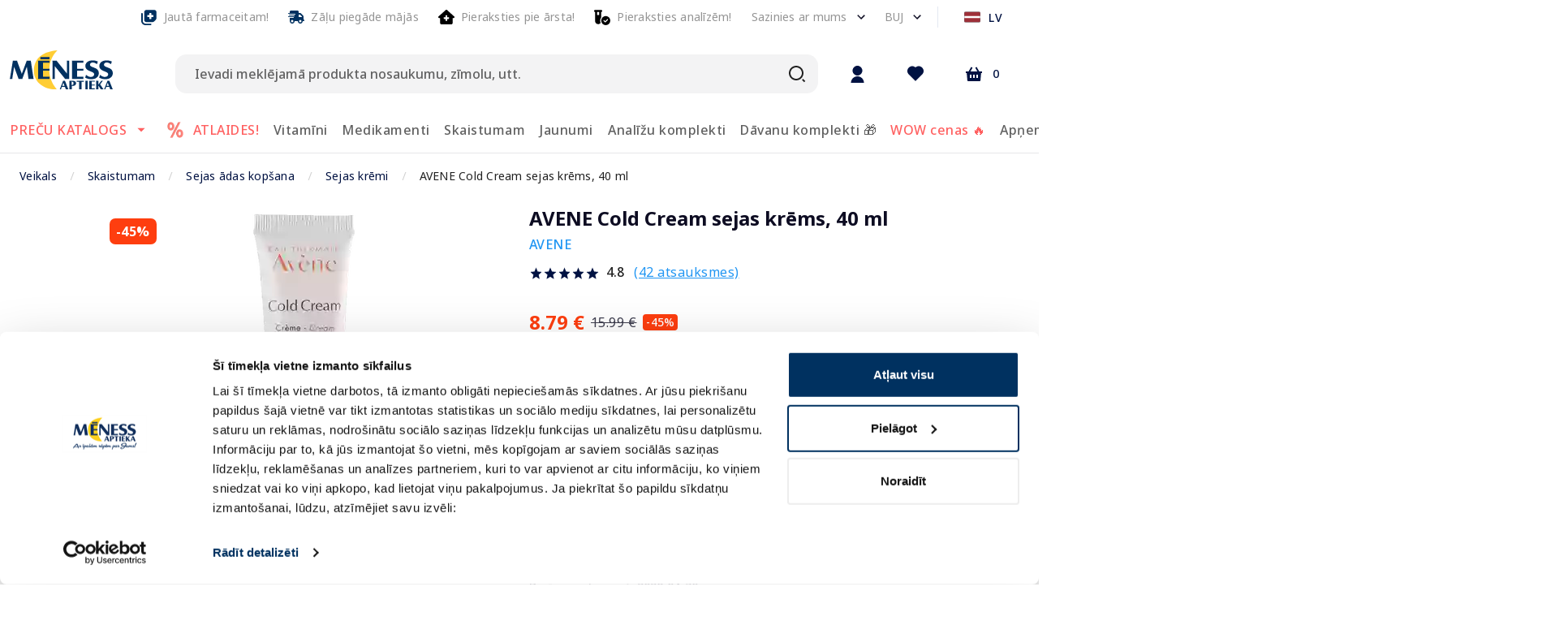

--- FILE ---
content_type: text/html; charset=utf-8
request_url: https://e-menessaptieka.lv/p/avene-cold-cream-sejas-krems-40-ml-10118864
body_size: 72041
content:
<!doctype html>
<html data-n-head-ssr lang="lv" data-n-head="%7B%22lang%22:%7B%22ssr%22:%22lv%22%7D%7D">
  <head >
    <title>AVENE Cold Cream sejas krēms, 40 ml - Piegāde visā Latvijā | Mēness aptieka</title><meta data-n-head="ssr" charset="utf-8"><meta data-n-head="ssr" name="viewport" content="width=device-width, initial-scale=1"><meta data-n-head="ssr" name="format-detection" content="telephone=no"><meta data-n-head="ssr" name="msapplication-TileColor" content="#da532c"><meta data-n-head="ssr" name="msapplication-config" content="./favicons/browserconfig.xml"><meta data-n-head="ssr" name="theme-color" content="#ffffff"><meta data-n-head="ssr" data-hid="description" name="description" content="Ideāls aizsargkrēms aukstajam ziemas periodam."><meta data-n-head="ssr" data-hid="keywords" name="keywords" content="Interneta aptieka, aptieka, e-aptieka, meness aptieka, online aptieka"><meta data-n-head="ssr" data-hid="og:title" property="og:title" content="AVENE Cold Cream sejas krēms, 40 ml - Piegāde visā Latvijā | Mēness aptieka"><meta data-n-head="ssr" data-hid="og:type" property="og:type" content="website"><meta data-n-head="ssr" data-hid="og:image" property="og:image" content="https://images.e-menessaptieka.lv/unsafe/1200x/d7/31/8c1f8d4654a8cdc980c482fb254c.png"><meta data-n-head="ssr" data-hid="og:description" property="og:description" content="Ideāls aizsargkrēms aukstajam ziemas periodam."><meta data-n-head="ssr" data-hid="og:url" property="og:url" content="https://e-menessaptieka.lv/p/avene-cold-cream-sejas-krems-40-ml-10118864"><link data-n-head="ssr" rel="dns-prefetch" href="//fonts.googleapis.com"><link data-n-head="ssr" rel="dns-prefetch" href="//fonts.gstatic.com"><link data-n-head="ssr" rel="dns-prefetch" href="//connect.nosto.com"><link data-n-head="ssr" rel="dns-prefetch" href="//translate.google.com"><link data-n-head="ssr" rel="dns-prefetch" href="//translate.googleapis.com"><link data-n-head="ssr" rel="dns-prefetch" href="//www.gstatic.com"><link data-n-head="ssr" rel="preconnect" href="https://fonts.googleapis.com" crossorigin="true"><link data-n-head="ssr" rel="preconnect" href="https://fonts.gstatic.com" crossorigin="true"><link data-n-head="ssr" rel="preconnect" href="https://connect.nosto.com" crossorigin="true"><link data-n-head="ssr" rel="preconnect" href="https://translate.google.com" crossorigin="true"><link data-n-head="ssr" rel="preconnect" href="https://translate.googleapis.com" crossorigin="true"><link data-n-head="ssr" rel="preconnect" href="https://www.gstatic.com" crossorigin="true"><link data-n-head="ssr" rel="manifest" href="/site.webmanifest"><link data-n-head="ssr" rel="alternate" hreflang="en" href="https://e-menessaptieka.lv/en/p/avene-cold-cream-face-cream-40-ml-10118864"><link data-n-head="ssr" rel="alternate" hreflang="lv" href="https://e-menessaptieka.lv/p/avene-cold-cream-sejas-krems-40-ml-10118864"><link data-n-head="ssr" rel="alternate" hreflang="x-default" href="https://e-menessaptieka.lv/p/avene-cold-cream-sejas-krems-40-ml-10118864"><link data-n-head="ssr" rel="alternate" hreflang="ru" href="https://e-menessaptieka.lv/ru/p/avene-cold-cream-krem-dlya-lica-40-ml-10118864"><link data-n-head="ssr" rel="canonical" href="https://e-menessaptieka.lv/p/avene-cold-cream-sejas-krems-40-ml-10118864"><link data-n-head="ssr" rel="icon" type="image/png" sizes="16x16" href="/favicons/favicon.ico"><link data-n-head="ssr" rel="preload" as="image" href="https://images.e-menessaptieka.lv/unsafe/fit-in/446x446/filters:quality(10)/d7/31/8c1f8d4654a8cdc980c482fb254c.png" fetchpriority="high"><style data-n-head="vuetify" type="text/css" id="vuetify-theme-stylesheet" nonce="undefined">.v-application a { color: #001242; }
.v-application .primary {
  background-color: #001242 !important;
  border-color: #001242 !important;
}
.v-application .primary--text {
  color: #001242 !important;
  caret-color: #001242 !important;
}
.v-application .primary.lighten-5 {
  background-color: #8684c2 !important;
  border-color: #8684c2 !important;
}
.v-application .primary--text.text--lighten-5 {
  color: #8684c2 !important;
  caret-color: #8684c2 !important;
}
.v-application .primary.lighten-4 {
  background-color: #6c6ba7 !important;
  border-color: #6c6ba7 !important;
}
.v-application .primary--text.text--lighten-4 {
  color: #6c6ba7 !important;
  caret-color: #6c6ba7 !important;
}
.v-application .primary.lighten-3 {
  background-color: #52528c !important;
  border-color: #52528c !important;
}
.v-application .primary--text.text--lighten-3 {
  color: #52528c !important;
  caret-color: #52528c !important;
}
.v-application .primary.lighten-2 {
  background-color: #393b73 !important;
  border-color: #393b73 !important;
}
.v-application .primary--text.text--lighten-2 {
  color: #393b73 !important;
  caret-color: #393b73 !important;
}
.v-application .primary.lighten-1 {
  background-color: #1f265a !important;
  border-color: #1f265a !important;
}
.v-application .primary--text.text--lighten-1 {
  color: #1f265a !important;
  caret-color: #1f265a !important;
}
.v-application .primary.darken-1 {
  background-color: #00002c !important;
  border-color: #00002c !important;
}
.v-application .primary--text.text--darken-1 {
  color: #00002c !important;
  caret-color: #00002c !important;
}
.v-application .primary.darken-2 {
  background-color: #00001a !important;
  border-color: #00001a !important;
}
.v-application .primary--text.text--darken-2 {
  color: #00001a !important;
  caret-color: #00001a !important;
}
.v-application .primary.darken-3 {
  background-color: #000000 !important;
  border-color: #000000 !important;
}
.v-application .primary--text.text--darken-3 {
  color: #000000 !important;
  caret-color: #000000 !important;
}
.v-application .primary.darken-4 {
  background-color: #000000 !important;
  border-color: #000000 !important;
}
.v-application .primary--text.text--darken-4 {
  color: #000000 !important;
  caret-color: #000000 !important;
}
.v-application .secondary {
  background-color: #ffffff !important;
  border-color: #ffffff !important;
}
.v-application .secondary--text {
  color: #ffffff !important;
  caret-color: #ffffff !important;
}
.v-application .secondary.lighten-5 {
  background-color: #ffffff !important;
  border-color: #ffffff !important;
}
.v-application .secondary--text.text--lighten-5 {
  color: #ffffff !important;
  caret-color: #ffffff !important;
}
.v-application .secondary.lighten-4 {
  background-color: #ffffff !important;
  border-color: #ffffff !important;
}
.v-application .secondary--text.text--lighten-4 {
  color: #ffffff !important;
  caret-color: #ffffff !important;
}
.v-application .secondary.lighten-3 {
  background-color: #ffffff !important;
  border-color: #ffffff !important;
}
.v-application .secondary--text.text--lighten-3 {
  color: #ffffff !important;
  caret-color: #ffffff !important;
}
.v-application .secondary.lighten-2 {
  background-color: #ffffff !important;
  border-color: #ffffff !important;
}
.v-application .secondary--text.text--lighten-2 {
  color: #ffffff !important;
  caret-color: #ffffff !important;
}
.v-application .secondary.lighten-1 {
  background-color: #ffffff !important;
  border-color: #ffffff !important;
}
.v-application .secondary--text.text--lighten-1 {
  color: #ffffff !important;
  caret-color: #ffffff !important;
}
.v-application .secondary.darken-1 {
  background-color: #e2e2e2 !important;
  border-color: #e2e2e2 !important;
}
.v-application .secondary--text.text--darken-1 {
  color: #e2e2e2 !important;
  caret-color: #e2e2e2 !important;
}
.v-application .secondary.darken-2 {
  background-color: #c6c6c6 !important;
  border-color: #c6c6c6 !important;
}
.v-application .secondary--text.text--darken-2 {
  color: #c6c6c6 !important;
  caret-color: #c6c6c6 !important;
}
.v-application .secondary.darken-3 {
  background-color: #ababab !important;
  border-color: #ababab !important;
}
.v-application .secondary--text.text--darken-3 {
  color: #ababab !important;
  caret-color: #ababab !important;
}
.v-application .secondary.darken-4 {
  background-color: #919191 !important;
  border-color: #919191 !important;
}
.v-application .secondary--text.text--darken-4 {
  color: #919191 !important;
  caret-color: #919191 !important;
}
.v-application .accent {
  background-color: #fe3e0f !important;
  border-color: #fe3e0f !important;
}
.v-application .accent--text {
  color: #fe3e0f !important;
  caret-color: #fe3e0f !important;
}
.v-application .accent.lighten-5 {
  background-color: #ffd495 !important;
  border-color: #ffd495 !important;
}
.v-application .accent--text.text--lighten-5 {
  color: #ffd495 !important;
  caret-color: #ffd495 !important;
}
.v-application .accent.lighten-4 {
  background-color: #ffb67a !important;
  border-color: #ffb67a !important;
}
.v-application .accent--text.text--lighten-4 {
  color: #ffb67a !important;
  caret-color: #ffb67a !important;
}
.v-application .accent.lighten-3 {
  background-color: #ff9960 !important;
  border-color: #ff9960 !important;
}
.v-application .accent--text.text--lighten-3 {
  color: #ff9960 !important;
  caret-color: #ff9960 !important;
}
.v-application .accent.lighten-2 {
  background-color: #ff7b46 !important;
  border-color: #ff7b46 !important;
}
.v-application .accent--text.text--lighten-2 {
  color: #ff7b46 !important;
  caret-color: #ff7b46 !important;
}
.v-application .accent.lighten-1 {
  background-color: #ff5e2c !important;
  border-color: #ff5e2c !important;
}
.v-application .accent--text.text--lighten-1 {
  color: #ff5e2c !important;
  caret-color: #ff5e2c !important;
}
.v-application .accent.darken-1 {
  background-color: #dc1300 !important;
  border-color: #dc1300 !important;
}
.v-application .accent--text.text--darken-1 {
  color: #dc1300 !important;
  caret-color: #dc1300 !important;
}
.v-application .accent.darken-2 {
  background-color: #bc0000 !important;
  border-color: #bc0000 !important;
}
.v-application .accent--text.text--darken-2 {
  color: #bc0000 !important;
  caret-color: #bc0000 !important;
}
.v-application .accent.darken-3 {
  background-color: #9c0000 !important;
  border-color: #9c0000 !important;
}
.v-application .accent--text.text--darken-3 {
  color: #9c0000 !important;
  caret-color: #9c0000 !important;
}
.v-application .accent.darken-4 {
  background-color: #7e0000 !important;
  border-color: #7e0000 !important;
}
.v-application .accent--text.text--darken-4 {
  color: #7e0000 !important;
  caret-color: #7e0000 !important;
}
.v-application .error {
  background-color: #fe3e0f !important;
  border-color: #fe3e0f !important;
}
.v-application .error--text {
  color: #fe3e0f !important;
  caret-color: #fe3e0f !important;
}
.v-application .error.lighten-5 {
  background-color: #ffd495 !important;
  border-color: #ffd495 !important;
}
.v-application .error--text.text--lighten-5 {
  color: #ffd495 !important;
  caret-color: #ffd495 !important;
}
.v-application .error.lighten-4 {
  background-color: #ffb67a !important;
  border-color: #ffb67a !important;
}
.v-application .error--text.text--lighten-4 {
  color: #ffb67a !important;
  caret-color: #ffb67a !important;
}
.v-application .error.lighten-3 {
  background-color: #ff9960 !important;
  border-color: #ff9960 !important;
}
.v-application .error--text.text--lighten-3 {
  color: #ff9960 !important;
  caret-color: #ff9960 !important;
}
.v-application .error.lighten-2 {
  background-color: #ff7b46 !important;
  border-color: #ff7b46 !important;
}
.v-application .error--text.text--lighten-2 {
  color: #ff7b46 !important;
  caret-color: #ff7b46 !important;
}
.v-application .error.lighten-1 {
  background-color: #ff5e2c !important;
  border-color: #ff5e2c !important;
}
.v-application .error--text.text--lighten-1 {
  color: #ff5e2c !important;
  caret-color: #ff5e2c !important;
}
.v-application .error.darken-1 {
  background-color: #dc1300 !important;
  border-color: #dc1300 !important;
}
.v-application .error--text.text--darken-1 {
  color: #dc1300 !important;
  caret-color: #dc1300 !important;
}
.v-application .error.darken-2 {
  background-color: #bc0000 !important;
  border-color: #bc0000 !important;
}
.v-application .error--text.text--darken-2 {
  color: #bc0000 !important;
  caret-color: #bc0000 !important;
}
.v-application .error.darken-3 {
  background-color: #9c0000 !important;
  border-color: #9c0000 !important;
}
.v-application .error--text.text--darken-3 {
  color: #9c0000 !important;
  caret-color: #9c0000 !important;
}
.v-application .error.darken-4 {
  background-color: #7e0000 !important;
  border-color: #7e0000 !important;
}
.v-application .error--text.text--darken-4 {
  color: #7e0000 !important;
  caret-color: #7e0000 !important;
}
.v-application .info {
  background-color: #2196f3 !important;
  border-color: #2196f3 !important;
}
.v-application .info--text {
  color: #2196f3 !important;
  caret-color: #2196f3 !important;
}
.v-application .info.lighten-5 {
  background-color: #d4ffff !important;
  border-color: #d4ffff !important;
}
.v-application .info--text.text--lighten-5 {
  color: #d4ffff !important;
  caret-color: #d4ffff !important;
}
.v-application .info.lighten-4 {
  background-color: #b5ffff !important;
  border-color: #b5ffff !important;
}
.v-application .info--text.text--lighten-4 {
  color: #b5ffff !important;
  caret-color: #b5ffff !important;
}
.v-application .info.lighten-3 {
  background-color: #95e8ff !important;
  border-color: #95e8ff !important;
}
.v-application .info--text.text--lighten-3 {
  color: #95e8ff !important;
  caret-color: #95e8ff !important;
}
.v-application .info.lighten-2 {
  background-color: #75ccff !important;
  border-color: #75ccff !important;
}
.v-application .info--text.text--lighten-2 {
  color: #75ccff !important;
  caret-color: #75ccff !important;
}
.v-application .info.lighten-1 {
  background-color: #51b0ff !important;
  border-color: #51b0ff !important;
}
.v-application .info--text.text--lighten-1 {
  color: #51b0ff !important;
  caret-color: #51b0ff !important;
}
.v-application .info.darken-1 {
  background-color: #007cd6 !important;
  border-color: #007cd6 !important;
}
.v-application .info--text.text--darken-1 {
  color: #007cd6 !important;
  caret-color: #007cd6 !important;
}
.v-application .info.darken-2 {
  background-color: #0064ba !important;
  border-color: #0064ba !important;
}
.v-application .info--text.text--darken-2 {
  color: #0064ba !important;
  caret-color: #0064ba !important;
}
.v-application .info.darken-3 {
  background-color: #004d9f !important;
  border-color: #004d9f !important;
}
.v-application .info--text.text--darken-3 {
  color: #004d9f !important;
  caret-color: #004d9f !important;
}
.v-application .info.darken-4 {
  background-color: #003784 !important;
  border-color: #003784 !important;
}
.v-application .info--text.text--darken-4 {
  color: #003784 !important;
  caret-color: #003784 !important;
}
.v-application .success {
  background-color: #4caf50 !important;
  border-color: #4caf50 !important;
}
.v-application .success--text {
  color: #4caf50 !important;
  caret-color: #4caf50 !important;
}
.v-application .success.lighten-5 {
  background-color: #dcffd6 !important;
  border-color: #dcffd6 !important;
}
.v-application .success--text.text--lighten-5 {
  color: #dcffd6 !important;
  caret-color: #dcffd6 !important;
}
.v-application .success.lighten-4 {
  background-color: #beffba !important;
  border-color: #beffba !important;
}
.v-application .success--text.text--lighten-4 {
  color: #beffba !important;
  caret-color: #beffba !important;
}
.v-application .success.lighten-3 {
  background-color: #a2ff9e !important;
  border-color: #a2ff9e !important;
}
.v-application .success--text.text--lighten-3 {
  color: #a2ff9e !important;
  caret-color: #a2ff9e !important;
}
.v-application .success.lighten-2 {
  background-color: #85e783 !important;
  border-color: #85e783 !important;
}
.v-application .success--text.text--lighten-2 {
  color: #85e783 !important;
  caret-color: #85e783 !important;
}
.v-application .success.lighten-1 {
  background-color: #69cb69 !important;
  border-color: #69cb69 !important;
}
.v-application .success--text.text--lighten-1 {
  color: #69cb69 !important;
  caret-color: #69cb69 !important;
}
.v-application .success.darken-1 {
  background-color: #2d9437 !important;
  border-color: #2d9437 !important;
}
.v-application .success--text.text--darken-1 {
  color: #2d9437 !important;
  caret-color: #2d9437 !important;
}
.v-application .success.darken-2 {
  background-color: #00791e !important;
  border-color: #00791e !important;
}
.v-application .success--text.text--darken-2 {
  color: #00791e !important;
  caret-color: #00791e !important;
}
.v-application .success.darken-3 {
  background-color: #006000 !important;
  border-color: #006000 !important;
}
.v-application .success--text.text--darken-3 {
  color: #006000 !important;
  caret-color: #006000 !important;
}
.v-application .success.darken-4 {
  background-color: #004700 !important;
  border-color: #004700 !important;
}
.v-application .success--text.text--darken-4 {
  color: #004700 !important;
  caret-color: #004700 !important;
}
.v-application .warning {
  background-color: #ffc107 !important;
  border-color: #ffc107 !important;
}
.v-application .warning--text {
  color: #ffc107 !important;
  caret-color: #ffc107 !important;
}
.v-application .warning.lighten-5 {
  background-color: #ffffae !important;
  border-color: #ffffae !important;
}
.v-application .warning--text.text--lighten-5 {
  color: #ffffae !important;
  caret-color: #ffffae !important;
}
.v-application .warning.lighten-4 {
  background-color: #ffff91 !important;
  border-color: #ffff91 !important;
}
.v-application .warning--text.text--lighten-4 {
  color: #ffff91 !important;
  caret-color: #ffff91 !important;
}
.v-application .warning.lighten-3 {
  background-color: #ffff74 !important;
  border-color: #ffff74 !important;
}
.v-application .warning--text.text--lighten-3 {
  color: #ffff74 !important;
  caret-color: #ffff74 !important;
}
.v-application .warning.lighten-2 {
  background-color: #fff956 !important;
  border-color: #fff956 !important;
}
.v-application .warning--text.text--lighten-2 {
  color: #fff956 !important;
  caret-color: #fff956 !important;
}
.v-application .warning.lighten-1 {
  background-color: #ffdd37 !important;
  border-color: #ffdd37 !important;
}
.v-application .warning--text.text--lighten-1 {
  color: #ffdd37 !important;
  caret-color: #ffdd37 !important;
}
.v-application .warning.darken-1 {
  background-color: #e0a600 !important;
  border-color: #e0a600 !important;
}
.v-application .warning--text.text--darken-1 {
  color: #e0a600 !important;
  caret-color: #e0a600 !important;
}
.v-application .warning.darken-2 {
  background-color: #c18c00 !important;
  border-color: #c18c00 !important;
}
.v-application .warning--text.text--darken-2 {
  color: #c18c00 !important;
  caret-color: #c18c00 !important;
}
.v-application .warning.darken-3 {
  background-color: #a27300 !important;
  border-color: #a27300 !important;
}
.v-application .warning--text.text--darken-3 {
  color: #a27300 !important;
  caret-color: #a27300 !important;
}
.v-application .warning.darken-4 {
  background-color: #855a00 !important;
  border-color: #855a00 !important;
}
.v-application .warning--text.text--darken-4 {
  color: #855a00 !important;
  caret-color: #855a00 !important;
}
.v-application .success-bg {
  background-color: #e2f2e3 !important;
  border-color: #e2f2e3 !important;
}
.v-application .success-bg--text {
  color: #e2f2e3 !important;
  caret-color: #e2f2e3 !important;
}
.v-application .success-bg.lighten-5 {
  background-color: #ffffff !important;
  border-color: #ffffff !important;
}
.v-application .success-bg--text.text--lighten-5 {
  color: #ffffff !important;
  caret-color: #ffffff !important;
}
.v-application .success-bg.lighten-4 {
  background-color: #ffffff !important;
  border-color: #ffffff !important;
}
.v-application .success-bg--text.text--lighten-4 {
  color: #ffffff !important;
  caret-color: #ffffff !important;
}
.v-application .success-bg.lighten-3 {
  background-color: #ffffff !important;
  border-color: #ffffff !important;
}
.v-application .success-bg--text.text--lighten-3 {
  color: #ffffff !important;
  caret-color: #ffffff !important;
}
.v-application .success-bg.lighten-2 {
  background-color: #ffffff !important;
  border-color: #ffffff !important;
}
.v-application .success-bg--text.text--lighten-2 {
  color: #ffffff !important;
  caret-color: #ffffff !important;
}
.v-application .success-bg.lighten-1 {
  background-color: #ffffff !important;
  border-color: #ffffff !important;
}
.v-application .success-bg--text.text--lighten-1 {
  color: #ffffff !important;
  caret-color: #ffffff !important;
}
.v-application .success-bg.darken-1 {
  background-color: #c6d6c7 !important;
  border-color: #c6d6c7 !important;
}
.v-application .success-bg--text.text--darken-1 {
  color: #c6d6c7 !important;
  caret-color: #c6d6c7 !important;
}
.v-application .success-bg.darken-2 {
  background-color: #abbaac !important;
  border-color: #abbaac !important;
}
.v-application .success-bg--text.text--darken-2 {
  color: #abbaac !important;
  caret-color: #abbaac !important;
}
.v-application .success-bg.darken-3 {
  background-color: #909f91 !important;
  border-color: #909f91 !important;
}
.v-application .success-bg--text.text--darken-3 {
  color: #909f91 !important;
  caret-color: #909f91 !important;
}
.v-application .success-bg.darken-4 {
  background-color: #768577 !important;
  border-color: #768577 !important;
}
.v-application .success-bg--text.text--darken-4 {
  color: #768577 !important;
  caret-color: #768577 !important;
}
.v-application .facebook {
  background-color: #4267b2 !important;
  border-color: #4267b2 !important;
}
.v-application .facebook--text {
  color: #4267b2 !important;
  caret-color: #4267b2 !important;
}
.v-application .facebook.lighten-5 {
  background-color: #d2ecff !important;
  border-color: #d2ecff !important;
}
.v-application .facebook--text.text--lighten-5 {
  color: #d2ecff !important;
  caret-color: #d2ecff !important;
}
.v-application .facebook.lighten-4 {
  background-color: #b5d0ff !important;
  border-color: #b5d0ff !important;
}
.v-application .facebook--text.text--lighten-4 {
  color: #b5d0ff !important;
  caret-color: #b5d0ff !important;
}
.v-application .facebook.lighten-3 {
  background-color: #98b4ff !important;
  border-color: #98b4ff !important;
}
.v-application .facebook--text.text--lighten-3 {
  color: #98b4ff !important;
  caret-color: #98b4ff !important;
}
.v-application .facebook.lighten-2 {
  background-color: #7c9aea !important;
  border-color: #7c9aea !important;
}
.v-application .facebook--text.text--lighten-2 {
  color: #7c9aea !important;
  caret-color: #7c9aea !important;
}
.v-application .facebook.lighten-1 {
  background-color: #5f80ce !important;
  border-color: #5f80ce !important;
}
.v-application .facebook--text.text--lighten-1 {
  color: #5f80ce !important;
  caret-color: #5f80ce !important;
}
.v-application .facebook.darken-1 {
  background-color: #204f97 !important;
  border-color: #204f97 !important;
}
.v-application .facebook--text.text--darken-1 {
  color: #204f97 !important;
  caret-color: #204f97 !important;
}
.v-application .facebook.darken-2 {
  background-color: #00397d !important;
  border-color: #00397d !important;
}
.v-application .facebook--text.text--darken-2 {
  color: #00397d !important;
  caret-color: #00397d !important;
}
.v-application .facebook.darken-3 {
  background-color: #002463 !important;
  border-color: #002463 !important;
}
.v-application .facebook--text.text--darken-3 {
  color: #002463 !important;
  caret-color: #002463 !important;
}
.v-application .facebook.darken-4 {
  background-color: #000f4b !important;
  border-color: #000f4b !important;
}
.v-application .facebook--text.text--darken-4 {
  color: #000f4b !important;
  caret-color: #000f4b !important;
}
.v-application .primary-blue {
  background-color: #c4d0f8 !important;
  border-color: #c4d0f8 !important;
}
.v-application .primary-blue--text {
  color: #c4d0f8 !important;
  caret-color: #c4d0f8 !important;
}
.v-application .primary-blue.lighten-5 {
  background-color: #ffffff !important;
  border-color: #ffffff !important;
}
.v-application .primary-blue--text.text--lighten-5 {
  color: #ffffff !important;
  caret-color: #ffffff !important;
}
.v-application .primary-blue.lighten-4 {
  background-color: #ffffff !important;
  border-color: #ffffff !important;
}
.v-application .primary-blue--text.text--lighten-4 {
  color: #ffffff !important;
  caret-color: #ffffff !important;
}
.v-application .primary-blue.lighten-3 {
  background-color: #ffffff !important;
  border-color: #ffffff !important;
}
.v-application .primary-blue--text.text--lighten-3 {
  color: #ffffff !important;
  caret-color: #ffffff !important;
}
.v-application .primary-blue.lighten-2 {
  background-color: #fdffff !important;
  border-color: #fdffff !important;
}
.v-application .primary-blue--text.text--lighten-2 {
  color: #fdffff !important;
  caret-color: #fdffff !important;
}
.v-application .primary-blue.lighten-1 {
  background-color: #e0ecff !important;
  border-color: #e0ecff !important;
}
.v-application .primary-blue--text.text--lighten-1 {
  color: #e0ecff !important;
  caret-color: #e0ecff !important;
}
.v-application .primary-blue.darken-1 {
  background-color: #a8b4db !important;
  border-color: #a8b4db !important;
}
.v-application .primary-blue--text.text--darken-1 {
  color: #a8b4db !important;
  caret-color: #a8b4db !important;
}
.v-application .primary-blue.darken-2 {
  background-color: #8e9ac0 !important;
  border-color: #8e9ac0 !important;
}
.v-application .primary-blue--text.text--darken-2 {
  color: #8e9ac0 !important;
  caret-color: #8e9ac0 !important;
}
.v-application .primary-blue.darken-3 {
  background-color: #7380a4 !important;
  border-color: #7380a4 !important;
}
.v-application .primary-blue--text.text--darken-3 {
  color: #7380a4 !important;
  caret-color: #7380a4 !important;
}
.v-application .primary-blue.darken-4 {
  background-color: #5a678a !important;
  border-color: #5a678a !important;
}
.v-application .primary-blue--text.text--darken-4 {
  color: #5a678a !important;
  caret-color: #5a678a !important;
}
.v-application .dark {
  background-color: #0d0c22 !important;
  border-color: #0d0c22 !important;
}
.v-application .dark--text {
  color: #0d0c22 !important;
  caret-color: #0d0c22 !important;
}
.v-application .dark.lighten-5 {
  background-color: #807f99 !important;
  border-color: #807f99 !important;
}
.v-application .dark--text.text--lighten-5 {
  color: #807f99 !important;
  caret-color: #807f99 !important;
}
.v-application .dark.lighten-4 {
  background-color: #67667f !important;
  border-color: #67667f !important;
}
.v-application .dark--text.text--lighten-4 {
  color: #67667f !important;
  caret-color: #67667f !important;
}
.v-application .dark.lighten-3 {
  background-color: #4f4e66 !important;
  border-color: #4f4e66 !important;
}
.v-application .dark--text.text--lighten-3 {
  color: #4f4e66 !important;
  caret-color: #4f4e66 !important;
}
.v-application .dark.lighten-2 {
  background-color: #37384e !important;
  border-color: #37384e !important;
}
.v-application .dark--text.text--lighten-2 {
  color: #37384e !important;
  caret-color: #37384e !important;
}
.v-application .dark.lighten-1 {
  background-color: #212237 !important;
  border-color: #212237 !important;
}
.v-application .dark--text.text--lighten-1 {
  color: #212237 !important;
  caret-color: #212237 !important;
}
.v-application .dark.darken-1 {
  background-color: #00000d !important;
  border-color: #00000d !important;
}
.v-application .dark--text.text--darken-1 {
  color: #00000d !important;
  caret-color: #00000d !important;
}
.v-application .dark.darken-2 {
  background-color: #000000 !important;
  border-color: #000000 !important;
}
.v-application .dark--text.text--darken-2 {
  color: #000000 !important;
  caret-color: #000000 !important;
}
.v-application .dark.darken-3 {
  background-color: #000000 !important;
  border-color: #000000 !important;
}
.v-application .dark--text.text--darken-3 {
  color: #000000 !important;
  caret-color: #000000 !important;
}
.v-application .dark.darken-4 {
  background-color: #000000 !important;
  border-color: #000000 !important;
}
.v-application .dark--text.text--darken-4 {
  color: #000000 !important;
  caret-color: #000000 !important;
}
.v-application .light {
  background-color: #3d3d4e !important;
  border-color: #3d3d4e !important;
}
.v-application .light--text {
  color: #3d3d4e !important;
  caret-color: #3d3d4e !important;
}
.v-application .light.lighten-5 {
  background-color: #bbbbcf !important;
  border-color: #bbbbcf !important;
}
.v-application .light--text.text--lighten-5 {
  color: #bbbbcf !important;
  caret-color: #bbbbcf !important;
}
.v-application .light.lighten-4 {
  background-color: #a0a0b4 !important;
  border-color: #a0a0b4 !important;
}
.v-application .light--text.text--lighten-4 {
  color: #a0a0b4 !important;
  caret-color: #a0a0b4 !important;
}
.v-application .light.lighten-3 {
  background-color: #868699 !important;
  border-color: #868699 !important;
}
.v-application .light--text.text--lighten-3 {
  color: #868699 !important;
  caret-color: #868699 !important;
}
.v-application .light.lighten-2 {
  background-color: #6d6c7f !important;
  border-color: #6d6c7f !important;
}
.v-application .light--text.text--lighten-2 {
  color: #6d6c7f !important;
  caret-color: #6d6c7f !important;
}
.v-application .light.lighten-1 {
  background-color: #545466 !important;
  border-color: #545466 !important;
}
.v-application .light--text.text--lighten-1 {
  color: #545466 !important;
  caret-color: #545466 !important;
}
.v-application .light.darken-1 {
  background-color: #272737 !important;
  border-color: #272737 !important;
}
.v-application .light--text.text--darken-1 {
  color: #272737 !important;
  caret-color: #272737 !important;
}
.v-application .light.darken-2 {
  background-color: #131322 !important;
  border-color: #131322 !important;
}
.v-application .light--text.text--darken-2 {
  color: #131322 !important;
  caret-color: #131322 !important;
}
.v-application .light.darken-3 {
  background-color: #00000c !important;
  border-color: #00000c !important;
}
.v-application .light--text.text--darken-3 {
  color: #00000c !important;
  caret-color: #00000c !important;
}
.v-application .light.darken-4 {
  background-color: #000000 !important;
  border-color: #000000 !important;
}
.v-application .light--text.text--darken-4 {
  color: #000000 !important;
  caret-color: #000000 !important;
}
.v-application .lighter {
  background-color: #f4f4f4 !important;
  border-color: #f4f4f4 !important;
}
.v-application .lighter--text {
  color: #f4f4f4 !important;
  caret-color: #f4f4f4 !important;
}
.v-application .lighter.lighten-5 {
  background-color: #ffffff !important;
  border-color: #ffffff !important;
}
.v-application .lighter--text.text--lighten-5 {
  color: #ffffff !important;
  caret-color: #ffffff !important;
}
.v-application .lighter.lighten-4 {
  background-color: #ffffff !important;
  border-color: #ffffff !important;
}
.v-application .lighter--text.text--lighten-4 {
  color: #ffffff !important;
  caret-color: #ffffff !important;
}
.v-application .lighter.lighten-3 {
  background-color: #ffffff !important;
  border-color: #ffffff !important;
}
.v-application .lighter--text.text--lighten-3 {
  color: #ffffff !important;
  caret-color: #ffffff !important;
}
.v-application .lighter.lighten-2 {
  background-color: #ffffff !important;
  border-color: #ffffff !important;
}
.v-application .lighter--text.text--lighten-2 {
  color: #ffffff !important;
  caret-color: #ffffff !important;
}
.v-application .lighter.lighten-1 {
  background-color: #ffffff !important;
  border-color: #ffffff !important;
}
.v-application .lighter--text.text--lighten-1 {
  color: #ffffff !important;
  caret-color: #ffffff !important;
}
.v-application .lighter.darken-1 {
  background-color: #d8d8d8 !important;
  border-color: #d8d8d8 !important;
}
.v-application .lighter--text.text--darken-1 {
  color: #d8d8d8 !important;
  caret-color: #d8d8d8 !important;
}
.v-application .lighter.darken-2 {
  background-color: #bcbcbc !important;
  border-color: #bcbcbc !important;
}
.v-application .lighter--text.text--darken-2 {
  color: #bcbcbc !important;
  caret-color: #bcbcbc !important;
}
.v-application .lighter.darken-3 {
  background-color: #a1a1a1 !important;
  border-color: #a1a1a1 !important;
}
.v-application .lighter--text.text--darken-3 {
  color: #a1a1a1 !important;
  caret-color: #a1a1a1 !important;
}
.v-application .lighter.darken-4 {
  background-color: #878787 !important;
  border-color: #878787 !important;
}
.v-application .lighter--text.text--darken-4 {
  color: #878787 !important;
  caret-color: #878787 !important;
}
.v-application .green {
  background-color: #4caf50 !important;
  border-color: #4caf50 !important;
}
.v-application .green--text {
  color: #4caf50 !important;
  caret-color: #4caf50 !important;
}
.v-application .green.lighten-5 {
  background-color: #dcffd6 !important;
  border-color: #dcffd6 !important;
}
.v-application .green--text.text--lighten-5 {
  color: #dcffd6 !important;
  caret-color: #dcffd6 !important;
}
.v-application .green.lighten-4 {
  background-color: #beffba !important;
  border-color: #beffba !important;
}
.v-application .green--text.text--lighten-4 {
  color: #beffba !important;
  caret-color: #beffba !important;
}
.v-application .green.lighten-3 {
  background-color: #a2ff9e !important;
  border-color: #a2ff9e !important;
}
.v-application .green--text.text--lighten-3 {
  color: #a2ff9e !important;
  caret-color: #a2ff9e !important;
}
.v-application .green.lighten-2 {
  background-color: #85e783 !important;
  border-color: #85e783 !important;
}
.v-application .green--text.text--lighten-2 {
  color: #85e783 !important;
  caret-color: #85e783 !important;
}
.v-application .green.lighten-1 {
  background-color: #69cb69 !important;
  border-color: #69cb69 !important;
}
.v-application .green--text.text--lighten-1 {
  color: #69cb69 !important;
  caret-color: #69cb69 !important;
}
.v-application .green.darken-1 {
  background-color: #2d9437 !important;
  border-color: #2d9437 !important;
}
.v-application .green--text.text--darken-1 {
  color: #2d9437 !important;
  caret-color: #2d9437 !important;
}
.v-application .green.darken-2 {
  background-color: #00791e !important;
  border-color: #00791e !important;
}
.v-application .green--text.text--darken-2 {
  color: #00791e !important;
  caret-color: #00791e !important;
}
.v-application .green.darken-3 {
  background-color: #006000 !important;
  border-color: #006000 !important;
}
.v-application .green--text.text--darken-3 {
  color: #006000 !important;
  caret-color: #006000 !important;
}
.v-application .green.darken-4 {
  background-color: #004700 !important;
  border-color: #004700 !important;
}
.v-application .green--text.text--darken-4 {
  color: #004700 !important;
  caret-color: #004700 !important;
}
.v-application .dark-green {
  background-color: #175427 !important;
  border-color: #175427 !important;
}
.v-application .dark-green--text {
  color: #175427 !important;
  caret-color: #175427 !important;
}
.v-application .dark-green.lighten-5 {
  background-color: #9ad8a1 !important;
  border-color: #9ad8a1 !important;
}
.v-application .dark-green--text.text--lighten-5 {
  color: #9ad8a1 !important;
  caret-color: #9ad8a1 !important;
}
.v-application .dark-green.lighten-4 {
  background-color: #7fbc87 !important;
  border-color: #7fbc87 !important;
}
.v-application .dark-green--text.text--lighten-4 {
  color: #7fbc87 !important;
  caret-color: #7fbc87 !important;
}
.v-application .dark-green.lighten-3 {
  background-color: #65a16e !important;
  border-color: #65a16e !important;
}
.v-application .dark-green--text.text--lighten-3 {
  color: #65a16e !important;
  caret-color: #65a16e !important;
}
.v-application .dark-green.lighten-2 {
  background-color: #4b8655 !important;
  border-color: #4b8655 !important;
}
.v-application .dark-green--text.text--lighten-2 {
  color: #4b8655 !important;
  caret-color: #4b8655 !important;
}
.v-application .dark-green.lighten-1 {
  background-color: #326d3d !important;
  border-color: #326d3d !important;
}
.v-application .dark-green--text.text--lighten-1 {
  color: #326d3d !important;
  caret-color: #326d3d !important;
}
.v-application .dark-green.darken-1 {
  background-color: #003c12 !important;
  border-color: #003c12 !important;
}
.v-application .dark-green--text.text--darken-1 {
  color: #003c12 !important;
  caret-color: #003c12 !important;
}
.v-application .dark-green.darken-2 {
  background-color: #002600 !important;
  border-color: #002600 !important;
}
.v-application .dark-green--text.text--darken-2 {
  color: #002600 !important;
  caret-color: #002600 !important;
}
.v-application .dark-green.darken-3 {
  background-color: #001500 !important;
  border-color: #001500 !important;
}
.v-application .dark-green--text.text--darken-3 {
  color: #001500 !important;
  caret-color: #001500 !important;
}
.v-application .dark-green.darken-4 {
  background-color: #000000 !important;
  border-color: #000000 !important;
}
.v-application .dark-green--text.text--darken-4 {
  color: #000000 !important;
  caret-color: #000000 !important;
}
.v-application .grey {
  background-color: #9e9e9e !important;
  border-color: #9e9e9e !important;
}
.v-application .grey--text {
  color: #9e9e9e !important;
  caret-color: #9e9e9e !important;
}
.v-application .grey.lighten-5 {
  background-color: #ffffff !important;
  border-color: #ffffff !important;
}
.v-application .grey--text.text--lighten-5 {
  color: #ffffff !important;
  caret-color: #ffffff !important;
}
.v-application .grey.lighten-4 {
  background-color: #ffffff !important;
  border-color: #ffffff !important;
}
.v-application .grey--text.text--lighten-4 {
  color: #ffffff !important;
  caret-color: #ffffff !important;
}
.v-application .grey.lighten-3 {
  background-color: #f1f1f1 !important;
  border-color: #f1f1f1 !important;
}
.v-application .grey--text.text--lighten-3 {
  color: #f1f1f1 !important;
  caret-color: #f1f1f1 !important;
}
.v-application .grey.lighten-2 {
  background-color: #d5d5d5 !important;
  border-color: #d5d5d5 !important;
}
.v-application .grey--text.text--lighten-2 {
  color: #d5d5d5 !important;
  caret-color: #d5d5d5 !important;
}
.v-application .grey.lighten-1 {
  background-color: #b9b9b9 !important;
  border-color: #b9b9b9 !important;
}
.v-application .grey--text.text--lighten-1 {
  color: #b9b9b9 !important;
  caret-color: #b9b9b9 !important;
}
.v-application .grey.darken-1 {
  background-color: #848484 !important;
  border-color: #848484 !important;
}
.v-application .grey--text.text--darken-1 {
  color: #848484 !important;
  caret-color: #848484 !important;
}
.v-application .grey.darken-2 {
  background-color: #6b6b6b !important;
  border-color: #6b6b6b !important;
}
.v-application .grey--text.text--darken-2 {
  color: #6b6b6b !important;
  caret-color: #6b6b6b !important;
}
.v-application .grey.darken-3 {
  background-color: #535353 !important;
  border-color: #535353 !important;
}
.v-application .grey--text.text--darken-3 {
  color: #535353 !important;
  caret-color: #535353 !important;
}
.v-application .grey.darken-4 {
  background-color: #3c3c3c !important;
  border-color: #3c3c3c !important;
}
.v-application .grey--text.text--darken-4 {
  color: #3c3c3c !important;
  caret-color: #3c3c3c !important;
}
.v-application .dark-grey {
  background-color: #3d3d4e !important;
  border-color: #3d3d4e !important;
}
.v-application .dark-grey--text {
  color: #3d3d4e !important;
  caret-color: #3d3d4e !important;
}
.v-application .dark-grey.lighten-5 {
  background-color: #bbbbcf !important;
  border-color: #bbbbcf !important;
}
.v-application .dark-grey--text.text--lighten-5 {
  color: #bbbbcf !important;
  caret-color: #bbbbcf !important;
}
.v-application .dark-grey.lighten-4 {
  background-color: #a0a0b4 !important;
  border-color: #a0a0b4 !important;
}
.v-application .dark-grey--text.text--lighten-4 {
  color: #a0a0b4 !important;
  caret-color: #a0a0b4 !important;
}
.v-application .dark-grey.lighten-3 {
  background-color: #868699 !important;
  border-color: #868699 !important;
}
.v-application .dark-grey--text.text--lighten-3 {
  color: #868699 !important;
  caret-color: #868699 !important;
}
.v-application .dark-grey.lighten-2 {
  background-color: #6d6c7f !important;
  border-color: #6d6c7f !important;
}
.v-application .dark-grey--text.text--lighten-2 {
  color: #6d6c7f !important;
  caret-color: #6d6c7f !important;
}
.v-application .dark-grey.lighten-1 {
  background-color: #545466 !important;
  border-color: #545466 !important;
}
.v-application .dark-grey--text.text--lighten-1 {
  color: #545466 !important;
  caret-color: #545466 !important;
}
.v-application .dark-grey.darken-1 {
  background-color: #272737 !important;
  border-color: #272737 !important;
}
.v-application .dark-grey--text.text--darken-1 {
  color: #272737 !important;
  caret-color: #272737 !important;
}
.v-application .dark-grey.darken-2 {
  background-color: #131322 !important;
  border-color: #131322 !important;
}
.v-application .dark-grey--text.text--darken-2 {
  color: #131322 !important;
  caret-color: #131322 !important;
}
.v-application .dark-grey.darken-3 {
  background-color: #00000c !important;
  border-color: #00000c !important;
}
.v-application .dark-grey--text.text--darken-3 {
  color: #00000c !important;
  caret-color: #00000c !important;
}
.v-application .dark-grey.darken-4 {
  background-color: #000000 !important;
  border-color: #000000 !important;
}
.v-application .dark-grey--text.text--darken-4 {
  color: #000000 !important;
  caret-color: #000000 !important;
}
.v-application .light-grey {
  background-color: #8c8c8c !important;
  border-color: #8c8c8c !important;
}
.v-application .light-grey--text {
  color: #8c8c8c !important;
  caret-color: #8c8c8c !important;
}
.v-application .light-grey.lighten-5 {
  background-color: #ffffff !important;
  border-color: #ffffff !important;
}
.v-application .light-grey--text.text--lighten-5 {
  color: #ffffff !important;
  caret-color: #ffffff !important;
}
.v-application .light-grey.lighten-4 {
  background-color: #fafafa !important;
  border-color: #fafafa !important;
}
.v-application .light-grey--text.text--lighten-4 {
  color: #fafafa !important;
  caret-color: #fafafa !important;
}
.v-application .light-grey.lighten-3 {
  background-color: #dddddd !important;
  border-color: #dddddd !important;
}
.v-application .light-grey--text.text--lighten-3 {
  color: #dddddd !important;
  caret-color: #dddddd !important;
}
.v-application .light-grey.lighten-2 {
  background-color: #c2c2c1 !important;
  border-color: #c2c2c1 !important;
}
.v-application .light-grey--text.text--lighten-2 {
  color: #c2c2c1 !important;
  caret-color: #c2c2c1 !important;
}
.v-application .light-grey.lighten-1 {
  background-color: #a6a6a6 !important;
  border-color: #a6a6a6 !important;
}
.v-application .light-grey--text.text--lighten-1 {
  color: #a6a6a6 !important;
  caret-color: #a6a6a6 !important;
}
.v-application .light-grey.darken-1 {
  background-color: #737373 !important;
  border-color: #737373 !important;
}
.v-application .light-grey--text.text--darken-1 {
  color: #737373 !important;
  caret-color: #737373 !important;
}
.v-application .light-grey.darken-2 {
  background-color: #5a5a5a !important;
  border-color: #5a5a5a !important;
}
.v-application .light-grey--text.text--darken-2 {
  color: #5a5a5a !important;
  caret-color: #5a5a5a !important;
}
.v-application .light-grey.darken-3 {
  background-color: #434343 !important;
  border-color: #434343 !important;
}
.v-application .light-grey--text.text--darken-3 {
  color: #434343 !important;
  caret-color: #434343 !important;
}
.v-application .light-grey.darken-4 {
  background-color: #2d2d2d !important;
  border-color: #2d2d2d !important;
}
.v-application .light-grey--text.text--darken-4 {
  color: #2d2d2d !important;
  caret-color: #2d2d2d !important;
}
.v-application .warning-bg {
  background-color: #fefce3 !important;
  border-color: #fefce3 !important;
}
.v-application .warning-bg--text {
  color: #fefce3 !important;
  caret-color: #fefce3 !important;
}
.v-application .warning-bg.lighten-5 {
  background-color: #ffffff !important;
  border-color: #ffffff !important;
}
.v-application .warning-bg--text.text--lighten-5 {
  color: #ffffff !important;
  caret-color: #ffffff !important;
}
.v-application .warning-bg.lighten-4 {
  background-color: #ffffff !important;
  border-color: #ffffff !important;
}
.v-application .warning-bg--text.text--lighten-4 {
  color: #ffffff !important;
  caret-color: #ffffff !important;
}
.v-application .warning-bg.lighten-3 {
  background-color: #ffffff !important;
  border-color: #ffffff !important;
}
.v-application .warning-bg--text.text--lighten-3 {
  color: #ffffff !important;
  caret-color: #ffffff !important;
}
.v-application .warning-bg.lighten-2 {
  background-color: #ffffff !important;
  border-color: #ffffff !important;
}
.v-application .warning-bg--text.text--lighten-2 {
  color: #ffffff !important;
  caret-color: #ffffff !important;
}
.v-application .warning-bg.lighten-1 {
  background-color: #ffffff !important;
  border-color: #ffffff !important;
}
.v-application .warning-bg--text.text--lighten-1 {
  color: #ffffff !important;
  caret-color: #ffffff !important;
}
.v-application .warning-bg.darken-1 {
  background-color: #e1dfc7 !important;
  border-color: #e1dfc7 !important;
}
.v-application .warning-bg--text.text--darken-1 {
  color: #e1dfc7 !important;
  caret-color: #e1dfc7 !important;
}
.v-application .warning-bg.darken-2 {
  background-color: #c5c3ac !important;
  border-color: #c5c3ac !important;
}
.v-application .warning-bg--text.text--darken-2 {
  color: #c5c3ac !important;
  caret-color: #c5c3ac !important;
}
.v-application .warning-bg.darken-3 {
  background-color: #aaa891 !important;
  border-color: #aaa891 !important;
}
.v-application .warning-bg--text.text--darken-3 {
  color: #aaa891 !important;
  caret-color: #aaa891 !important;
}
.v-application .warning-bg.darken-4 {
  background-color: #8f8e77 !important;
  border-color: #8f8e77 !important;
}
.v-application .warning-bg--text.text--darken-4 {
  color: #8f8e77 !important;
  caret-color: #8f8e77 !important;
}</style><script data-n-head="ssr" data-hid="nosto" type="text/javascript">
        (function(){var name="nostojs";window[name]=window[name]||function(cb){(window[name].q=window[name].q||[]).push(cb);};})();        </script><script data-n-head="ssr" async src="https://connect.nosto.com/include/c4s8b3wc"></script><script data-n-head="ssr" data-hid="blockTracking" type="text/javascript">
        nostojs(api => api.visit.setDoNotTrack(true));       </script><script data-n-head="ssr" data-hid="googleTranslate" type="text/javascript">
        function googleTranslateElementInit() {
          new google.translate.TranslateElement({pageLanguage: 'en', includedLanguages: 'et', autoDisplay: false, multilanguagePage: true}, 'google_translate_element');
          const event = new CustomEvent('google-translate-initialized');
          window.dispatchEvent(event);
        }        </script><script data-n-head="ssr" type="text/javascript" async src="//translate.google.com/translate_a/element.js?cb=googleTranslateElementInit"></script><script data-n-head="ssr" data-hid="mcjs" id="mcjs" async>!function(c,h,i,m,p){m=c.createElement(h),p=c.getElementsByTagName(h)[0],m.async=1,m.src=i,p.parentNode.insertBefore(m,p)}(document,&quot;script&quot;,&quot;https://chimpstatic.com/mcjs-connected/js/users/e1428ddc2cefbefaf22132546/c8176ecbde23920c35f9615b2.js&quot;);</script><script data-n-head="ssr" data-hid="gtm">
            (function(w,d,s,l,i){w[l]=w[l]||[];w[l].push({'gtm.start':
            new Date().getTime(),event:'gtm.js'});var f=d.getElementsByTagName(s)[0],
            j=d.createElement(s),dl=l!='dataLayer'?'&l='+l:'';j.async=true;j.src=
            'https://www.googletagmanager.com/gtm.js?id='+i+dl;f.parentNode.insertBefore(j,f);
            })(window,document,'script','dataLayer','GTM-N2MVZPW');
          </script><script data-n-head="nuxt-jsonld" data-hid="nuxt-jsonld-15c9fa5e" type="application/ld+json">{"@context":"http://schema.org","@graph":[{"@type":"WebSite","name":"e-menessaptieka","url":"https://e-menessaptieka.lv"},{"@type":"Product","aggregateRating":{"@type":"AggregateRating","ratingValue":4.8,"reviewCount":42},"description":"Ideāls aizsargkrēms aukstajam ziemas periodam.","name":"AVENE Cold Cream sejas krēms, 40 ml","image":"https://images.e-menessaptieka.lv/unsafe/fit-in/1200x630/d7/31/8c1f8d4654a8cdc980c482fb254c.png","url":"/p/avene-cold-cream-sejas-krems-40-ml-10118864","offers":[{"@type":"Offer","availability":"https://schema.org/OutOfStock","price":8.79,"priceCurrency":"EUR","name":"AVENE Cold Cream sejas krēms, 40 ml"}],"sku":"10118864","brand":{"@type":"Brand","name":"AVENE"}},{"@type":"BreadcrumbList","itemListElement":[{"@type":"ListItem","position":1,"item":{"@id":"https://e-menessaptieka.lv/c/skaistumam","name":"Skaistumam"}},{"@type":"ListItem","position":2,"item":{"@id":"https://e-menessaptieka.lv/c/skaistumam/sejas-adas-kopsana","name":"Sejas ādas kopšana"}},{"@type":"ListItem","position":3,"item":{"@id":"https://e-menessaptieka.lv/c/skaistumam/sejas-adas-kopsana/sejas-kremi","name":"Sejas krēmi"}},{"@type":"ListItem","position":4,"item":{"@id":"https://e-menessaptieka.lv/p/avene-cold-cream-sejas-krems-40-ml-10118864","name":"AVENE Cold Cream sejas krēms, 40 ml"}}]}]}</script><link rel="modulepreload" href="/_nuxt/eab6661.modern.js" as="script"><link rel="modulepreload" href="/_nuxt/b26b224.modern.js" as="script"><link rel="modulepreload" href="/_nuxt/f4296ab.modern.js" as="script"><link rel="modulepreload" href="/_nuxt/71bdbcd.modern.js" as="script"><link rel="modulepreload" href="/_nuxt/a40b4c1.modern.js" as="script"><link rel="modulepreload" href="/_nuxt/86df8ab.modern.js" as="script"><link rel="preload" href="/_nuxt/css/a740653.css" as="style"><link rel="modulepreload" href="/_nuxt/9897260.modern.js" as="script"><link rel="modulepreload" href="/_nuxt/0a866f0.modern.js" as="script"><link rel="preload" href="/_nuxt/css/3e25bed.css" as="style"><link rel="modulepreload" href="/_nuxt/979fe66.modern.js" as="script"><link rel="preload" href="/_nuxt/css/15df26f.css" as="style"><link rel="modulepreload" href="/_nuxt/fdf1566.modern.js" as="script"><link rel="preload" href="/_nuxt/css/5c7d7da.css" as="style"><link rel="modulepreload" href="/_nuxt/a89e0e3.modern.js" as="script">
  <style>.nav-item-html[data-v-f3624e4e] a{color:hsla(0,0%,100%,.6)!important;text-decoration:none}.v-list-item[data-v-f3624e4e]{letter-spacing:.5px!important;font-size:16px!important;color:hsla(0,0%,100%,.6)!important;line-height:24px!important;min-height:32px!important}.panel-content[data-v-6922f06a]{padding:0!important}.accordion-content[data-v-6922f06a]{overflow:hidden}.v-application .flex-grow-0{flex-grow:0!important}.v-application .flex-shrink-0{flex-shrink:0!important}.v-application .align-start{align-items:flex-start!important}.v-application .mx-2{margin-right:8px!important;margin-left:8px!important}.v-application .pt-6{padding-top:24px!important}.theme--light.v-list-item:not(.v-list-item--active):not(.v-list-item--disabled){color:rgba(0,0,0,.87)}.v-list-item{align-items:center;display:flex;flex:1 1 100%;letter-spacing:normal;min-height:48px;outline:0;padding:0 16px;position:relative;text-decoration:none}.v-list-item:after{content:"";min-height:inherit;font-size:0}.v-list-item--link:before{background-color:currentColor;bottom:0;content:"";left:0;opacity:0;position:absolute;right:0;top:0}.content-type[data-v-0ada90ae]{font-size:16px;font-weight:400;line-height:24px;letter-spacing:.5px;font-family:"Noto Sans",sans-serif;text-transform:false}.content-type[data-v-0ada90ae] *{max-width:100%;color:#0d0c22}.content-type[data-v-0ada90ae] p{margin-top:0;margin-bottom:24px}.tab-buttons[data-v-0ada90ae]{display:flex;grid-gap:0;gap:0;border-bottom:2px solid #e7e7e9;flex-wrap:wrap;position:relative}.tab-buttons button.active[data-v-0ada90ae]{color:#2196f3}.tab-buttons button.active[data-v-0ada90ae]:after{background-color:#2196f3;transform:scaleX(1)}.v-application a{color:#001242}.v-application .primary--text{color:#001242!important;caret-color:#001242!important}.v-application .info--text{color:#2196f3!important;caret-color:#2196f3!important}.v-application .dark--text{color:#0d0c22!important;caret-color:#0d0c22!important}.v-application .dark-grey--text{color:#3d3d4e!important;caret-color:#3d3d4e!important}:root{--swiper-theme-color:#007aff}:root{--swiper-navigation-size:44px}.wishlist-button[data-v-93825f4c]{align-items:center;border-radius:14px;display:inline-flex;flex:0 0 auto;font-weight:500;letter-spacing:1.25px;justify-content:center;outline:0;position:relative;text-decoration:none;text-indent:1.25px;text-transform:none;vertical-align:middle;white-space:nowrap;height:48px;width:48px;color:#001242!important;caret-color:#001242!important}@media (max-width:600px){.price[data-v-7237f20f]{font-size:20px!important;font-style:normal;line-height:26px;letter-spacing:.2px}}.container-loyalty-price-inner-product[data-v-7237f20f]{max-width:-moz-min-content;max-width:min-content}.theme--light.v-application{background:#fff;color:rgba(0,0,0,.87)}.v-application{display:flex;position:relative}.v-application--wrap{flex:1 1 auto;backface-visibility:hidden;display:flex;flex-direction:column;min-height:100vh;max-width:100%;position:relative}.v-main{display:flex;flex:1 0 auto;max-width:100%}.v-main__wrap{flex:1 1 auto;max-width:100%;position:relative}.hooper{max-width:100%}.hooper-track{padding-left:0!important}.product-carousel .hooper,.product-side-carousel .hooper{max-height:unset!important}.layout-container{width:100%;max-width:1416px;margin-left:auto;margin-right:auto;padding-left:12px;padding-right:12px}button,input{touch-action:manipulation}.v-application .background-white{background:#fff!important}.relative{position:relative}.max-h-350px{max-height:350px}.h-26px{height:26px}.h-34px{height:34px}.product-carousel-wrap{height:390px}@media (min-width:960px){.max-h-md-none{max-height:none}.product-carousel-wrap{height:446px}}.w-full-important{width:100%!important}.w-full{width:100%!important}.h-full{height:100%!important}.min-h-full{min-height:100%!important}.min-h-121px{min-height:160px}.font-variant-ligatures-none{font-feature-settings:none;font-variant-ligatures:none}body{top:0!important;overflow:hidden!important}*,:after,:before{background-repeat:no-repeat!important;box-sizing:border-box!important}input::-moz-placeholder{color:rgba(0,0,0,.6)!important}.url-button{background:0 0!important;padding:0 4px!important;text-decoration:underline!important;height:-moz-max-content!important;height:max-content!important;width:-moz-max-content!important;width:max-content!important}.skiptranslate{display:none!important}.panel-header svg{transform:rotate(0)}.panel-header.active svg{transform:rotate(180deg)}.scalable-image-wrap{position:relative}.scalable-image-el{position:absolute;top:0;left:0;right:0;bottom:0;display:block;width:100%;height:100%}.scalable-image-contain{-o-object-fit:contain;object-fit:contain}.link,a.link{font-size:14px;font-weight:400;line-height:20px;letter-spacing:.25px;font-family:"Noto Sans",sans-serif;text-transform:false;color:rgba(0,0,0,.87);text-decoration:none}.nav-icon{width:24px;height:24px;background-repeat:no-repeat;background-size:contain;background-position:50%}.nav-icon-sm{width:20px;height:20px}*,:after,:before{box-sizing:border-box}.logo-meness-aptieka[data-v-3bd316a6]{width:100px;height:32px}@media (min-width:960px){.logo-meness-aptieka[data-v-3bd316a6]{width:156px;height:50px}}.customSVG[data-v-3bd316a6]{align-items:unset!important}.nav-bar-trigger[data-v-7e2220c3]{font-size:16px!important;letter-spacing:.5px!important;color:#000!important;line-height:24px!important;font-weight:500!important}.nav-bar-trigger.classic-trigger.red--text[data-v-7e2220c3]{color:#fe3e0f!important}.nav-bar-trigger.v-btn[data-v-7e2220c3]{background:0 0!important}.nav-trigger-primary[data-v-4a57a265]{font-size:16px!important;letter-spacing:.5px!important;line-height:24px!important;font-weight:500!important}@media (max-width:1264px){.nav-bar[data-v-9442e124]{max-width:1200px;flex-wrap:wrap}}.language-switch-btn__text[data-v-6e82cb77]{color:#001242;text-transform:uppercase;font-size:14px}.link[data-v-210e5f54]{color:rgba(0,0,0,.41961);padding:2px 4px;font-size:14px}.expand-icon[data-v-210e5f54]{color:rgba(0,0,0,.6)!important}.cart-button[data-v-e3c96bd0]{min-width:84px!important;width:100%;position:relative}@media (max-width:650px){.cart-button[data-v-e3c96bd0]{min-width:62px!important}}@media (max-width:375px){.cart-button[data-v-e3c96bd0]{min-width:64px!important}}.counter[data-v-e3c96bd0]{color:#001242!important;height:16px;min-width:16px;font-size:14px;font-weight:500;line-height:36px;top:3px;right:-13px;letter-spacing:0}.search-block-wrap[data-v-12b75658]{position:relative}.search-input[data-v-12b75658]{display:block;width:100%;height:48px;border-radius:14px!important;background:#f3f3f4!important;font-weight:500!important;font-size:16px!important;color:rgba(0,0,0,.38)!important;padding:0 64px 0 24px!important;border:none!important}@media (max-width:960px){.min-h-121px{min-height:98.34px!important}.search-input[data-v-12b75658]{border:1px solid rgba(0,0,0,.26)!important}.wrapper-without-bar[data-v-71e1652a]{margin-top:53px}}.actions[data-v-12b75658]{position:absolute;top:0;right:0;bottom:0}.search-button[data-v-12b75658]{height:36px;width:36px;display:flex;justify-content:center;align-items:center}.logged-in-btn[data-v-73082558]{position:relative}.logged-in-icon[data-v-73082558]{width:24px;height:24px;border-radius:12px;background-color:#001242!important;padding-top:2px;padding-left:1px}.online-badge[data-v-73082558]{width:7px;height:7px;background-color:#4caf50;border-radius:12px;bottom:0;position:absolute;right:11px}.search-block[data-v-63a4a4f0]{position:relative;z-index:13}.search-column[data-v-97b1b356]{max-width:936px}.header-border[data-v-97b1b356]{border-bottom:1px solid #e7e7e9!important}@media (max-width:375px){.mobile-menu-burger[data-v-97b1b356]{width:30px!important}}.layout-header[data-v-97b1b356]{position:relative;z-index:10}.header[data-v-97b1b356]{position:relative;z-index:11}.search-wrapper[data-v-97b1b356]{z-index:13;position:relative}.btn-icon[data-v-97b1b356]{padding:.5rem;display:inline-flex;align-items:center;justify-content:center}.btn-icon[data-v-97b1b356],.btn-logo[data-v-97b1b356]{background:0 0;border:none}.btn-logo[data-v-97b1b356]{padding:0}.search-icon[data-v-97b1b356]{height:48px;width:48px}.btn-logo[data-v-97b1b356]{display:flex}.header-wrap[data-v-71e1652a]{position:fixed;top:0;left:0;right:0;z-index:10}.row{display:flex;flex-wrap:wrap;flex:1 1 auto;margin:-12px}.row.no-gutters{margin:0}.row.no-gutters>.col,.row.no-gutters>[class*=col-]{padding:0}.col,.col-1,.col-12,.col-md-5,.col-md-6{width:100%;padding:12px}.col{flex-basis:0;flex-grow:1;max-width:100%}.col-1{flex:0 0 8.3333333333%;max-width:8.3333333333%}.col-12{flex:0 0 100%;max-width:100%}@media (min-width:960px){.header-wrap[data-v-71e1652a]{position:static}.col-md-5{flex:0 0 41.6666666667%;max-width:41.6666666667%}.col-md-6{flex:0 0 50%;max-width:50%}}.theme--light.v-divider{border-color:rgba(22,65,148,.12)}.v-divider{display:block;flex:1 1 0px;max-width:100%;height:0;max-height:0;border:solid;border-width:thin 0 0}.v-divider--vertical{align-self:stretch;border:solid;border-width:0 thin 0 0;display:inline-flex;height:inherit;min-height:100%;max-height:100%;max-width:0;width:0;vertical-align:text-bottom;margin:0 -1px}.theme--light.v-icon{color:rgba(0,0,0,.54)}.v-icon.v-icon{align-items:center;display:inline-flex;font-feature-settings:"liga";font-size:24px;justify-content:center;letter-spacing:normal;line-height:1;position:relative;text-indent:0;vertical-align:middle}.v-icon.v-icon:after{background-color:currentColor;border-radius:50%;content:"";display:inline-block;height:100%;left:0;opacity:0;position:absolute;top:0;transform:scale(1.3);width:100%}.v-icon--left{margin-right:8px}.v-icon__component{height:24px;width:24px}.v-tooltip{display:none}.v-tooltip--attached{display:inline}.v-menu{display:none}.v-menu--attached{display:inline}.v-application .black--text{color:#000!important;caret-color:#000!important}.v-application .white{background-color:#fff!important;border-color:#fff!important}.v-application .white--text{color:#fff!important;caret-color:#fff!important}.v-application .red--text{color:#f44336!important;caret-color:#f44336!important}.v-application .green--text{color:#4caf50!important;caret-color:#4caf50!important}html{box-sizing:border-box;overflow-y:scroll;-webkit-text-size-adjust:100%;word-break:normal;-moz-tab-size:4;-o-tab-size:4;tab-size:4}*,:after,:before{background-repeat:no-repeat;box-sizing:inherit}:after,:before{text-decoration:inherit;vertical-align:inherit}*{padding:0;margin:0}hr{overflow:visible;height:0}main{display:block}a{background-color:transparent}input{border-radius:0}button,input,select{font:inherit}button{overflow:visible}button,select{text-transform:none}[role=button],[type=button],[type=submit],button{color:inherit}[type=button]::-moz-focus-inner,[type=submit]::-moz-focus-inner,button::-moz-focus-inner{border-style:none;padding:0}[type=button]::-moz-focus-inner,[type=submit]::-moz-focus-inner,button:-moz-focusring{outline:ButtonText dotted 1px}[type=submit],button,html [type=button]{-webkit-appearance:button}button,input,select{background-color:transparent;border-style:none}select{-moz-appearance:none;-webkit-appearance:none}select::-ms-expand{display:none}select::-ms-value{color:currentColor}::-webkit-file-upload-button{-webkit-appearance:button;color:inherit;font:inherit}img{border-style:none}.v-application .elevation-0{box-shadow:0 0 0 0 transparent,0 0 0 0 transparent,0 0 0 0 transparent!important}html{font-size:15px;overflow-x:hidden;text-rendering:optimizeLegibility;-webkit-font-smoothing:antialiased;-moz-osx-font-smoothing:grayscale}.v-application{font-family:"Noto Sans",sans-serif;line-height:1.5}.v-application ::-ms-clear,.v-application ::-ms-reveal{display:none}.v-application ul{padding-left:24px}.v-application p{margin-bottom:16px}.v-application .font-weight-medium{font-weight:500!important}.v-application .font-weight-bold{font-weight:700!important}.v-application .d-none{display:none!important}.v-application .d-block{display:block!important}.v-application .d-flex{display:flex!important}.v-application .flex-column{flex-direction:column!important}.v-application .flex-grow-1{flex-grow:1!important}.v-application .flex-shrink-1{flex-shrink:1!important}.v-application .justify-end{justify-content:flex-end!important}.v-application .justify-center{justify-content:center!important}.v-application .justify-space-between{justify-content:space-between!important}.v-application .align-end{align-items:flex-end!important}.v-application .align-center{align-items:center!important}.v-application .align-stretch{align-items:stretch!important}.v-application .order-1{order:1!important}.v-application .order-3{order:3!important}.v-application .ma-auto{margin:auto!important}.v-application .mx-4{margin-right:16px!important;margin-left:16px!important}.v-application .mx-auto{margin-right:auto!important;margin-left:auto!important}.v-application .my-2{margin-top:8px!important;margin-bottom:8px!important}.v-application .my-6{margin-top:24px!important;margin-bottom:24px!important}.v-application .mt-1{margin-top:4px!important}.v-application .mt-2{margin-top:8px!important}.v-application .mt-4{margin-top:16px!important}.v-application .mt-6{margin-top:24px!important}.v-application .mt-8{margin-top:32px!important}.v-application .mr-1{margin-right:4px!important}.v-application .mr-2{margin-right:8px!important}.v-application .mr-3{margin-right:12px!important}.v-application .mr-4{margin-right:16px!important}.v-application .mr-auto{margin-right:auto!important}.v-application .mb-1{margin-bottom:4px!important}.v-application .mb-2{margin-bottom:8px!important}.v-application .mb-6{margin-bottom:24px!important}.v-application .mb-7{margin-bottom:28px!important}.v-application .mb-12{margin-bottom:48px!important}.v-application .ml-0{margin-left:0!important}.v-application .ml-1{margin-left:4px!important}.v-application .ml-2{margin-left:8px!important}.v-application .ma-n2{margin:-8px!important}.v-application .mx-n2{margin-right:-8px!important;margin-left:-8px!important}.v-application .pa-0{padding:0!important}.v-application .pa-4{padding:16px!important}.v-application .px-0{padding-right:0!important;padding-left:0!important}.v-application .px-1{padding-right:4px!important;padding-left:4px!important}.v-application .px-2{padding-right:8px!important;padding-left:8px!important}.v-application .px-4{padding-right:16px!important;padding-left:16px!important}.v-application .py-1{padding-top:4px!important;padding-bottom:4px!important}.v-application .py-2{padding-top:8px!important;padding-bottom:8px!important}.v-application .pt-1{padding-top:4px!important}.v-application .pt-3{padding-top:12px!important}.v-application .pt-4{padding-top:16px!important}.v-application .pr-1{padding-right:4px!important}.v-application .pr-2{padding-right:8px!important}.v-application .pr-3{padding-right:12px!important}.v-application .pr-5{padding-right:20px!important}.v-application .pb-1{padding-bottom:4px!important}.v-application .pb-2{padding-bottom:8px!important}.v-application .pb-3{padding-bottom:12px!important}.v-application .pb-6{padding-bottom:24px!important}.v-application .pl-0{padding-left:0!important}.v-application .pl-2{padding-left:8px!important}.v-application .pl-4{padding-left:16px!important}.v-application .rounded-circle{border-radius:50%!important}.v-application .text-center{text-align:center!important}.v-application .text-decoration-none{text-decoration:none!important}.v-application .text-no-wrap{white-space:nowrap!important}.v-application .text-h6{line-height:32px;font-family:"Noto Sans",sans-serif!important}.v-application .text-h6{font-size:20px!important;font-weight:500;letter-spacing:.15px!important}.v-application .text-subtitle-2{font-size:14px!important;font-weight:500;line-height:22px;letter-spacing:.1px!important;font-family:"Noto Sans",sans-serif!important}.v-application .text-body-1{font-size:16px!important;line-height:24px;letter-spacing:.5px!important}.v-application .text-body-1,.v-application .text-body-2{font-weight:400;font-family:"Noto Sans",sans-serif!important}.v-application .text-body-2{font-size:14px!important;line-height:20px;letter-spacing:.25px!important}@media (min-width:600px){.v-application .d-sm-none{display:none!important}.v-application .d-sm-block{display:block!important}.v-application .px-sm-5{padding-right:20px!important;padding-left:20px!important}}@media (min-width:960px){.v-application .d-md-none{display:none!important}.v-application .d-md-block{display:block!important}.v-application .d-md-flex{display:flex!important}.v-application .flex-md-column{flex-direction:column!important}.v-application .order-md-1{order:1!important}.v-application .order-md-2{order:2!important}.v-application .order-md-3{order:3!important}.v-application .mx-md-0{margin-right:0!important;margin-left:0!important}.v-application .mt-md-0{margin-top:0!important}.v-application .mb-md-0{margin-bottom:0!important}.v-application .mb-md-2{margin-bottom:8px!important}.v-application .mb-md-4{margin-bottom:16px!important}.v-application .mb-md-6{margin-bottom:24px!important}.v-application .mb-md-10{margin-bottom:40px!important}.v-application .mb-md-12{margin-bottom:48px!important}.v-application .ml-md-0{margin-left:0!important}.v-application .ma-md-n3{margin:-12px!important}.v-application .ma-md-n4{margin:-16px!important}.v-application .mx-md-n2{margin-right:-8px!important;margin-left:-8px!important}.v-application .mx-md-n3{margin-right:-12px!important;margin-left:-12px!important}.v-application .pa-md-0{padding:0!important}.v-application .pa-md-3{padding:12px!important}.v-application .px-md-0{padding-right:0!important;padding-left:0!important}.v-application .px-md-2{padding-right:8px!important;padding-left:8px!important}.v-application .px-md-3{padding-right:12px!important;padding-left:12px!important}.v-application .px-md-4{padding-right:16px!important;padding-left:16px!important}.v-application .px-md-12{padding-right:48px!important;padding-left:48px!important}.v-application .py-md-0{padding-top:0!important;padding-bottom:0!important}.v-application .py-md-3{padding-top:12px!important;padding-bottom:12px!important}.v-application .pr-md-6{padding-right:24px!important}.v-application .pr-md-9{padding-right:36px!important}.v-application .pb-md-2{padding-bottom:8px!important}.v-application .pb-md-8{padding-bottom:32px!important}.v-application .pb-md-12{padding-bottom:48px!important}.v-application .pl-md-2{padding-left:8px!important}.v-application .text-md-h5{font-size:24px!important;font-weight:400;letter-spacing:normal!important}.v-application .text-md-h5{line-height:32px;font-family:"Noto Sans",sans-serif!important}}.theme--light.v-btn{color:rgba(0,0,0,.87)}.theme--light.v-btn.v-btn--icon{color:rgba(0,0,0,.54)}.v-btn{align-items:center;border-radius:4px;display:inline-flex;flex:0 0 auto;font-weight:500;letter-spacing:1.25px;justify-content:center;outline:0;position:relative;text-decoration:none;text-indent:1.25px;text-transform:none;vertical-align:middle;white-space:nowrap}.v-btn.v-size--default,.v-btn.v-size--large{font-size:14px}.v-btn:before{background-color:currentColor;border-radius:inherit;bottom:0;color:inherit;content:"";left:0;opacity:0;position:absolute;right:0;top:0}.v-btn:not(.v-btn--round).v-size--default{height:36px;min-width:64px;padding:0 16px}.v-btn:not(.v-btn--round).v-size--large{height:48px;min-width:85px;padding:0 21.3333333333px}.v-btn>.v-btn__content .v-icon{color:inherit}.v-btn__content{align-items:center;color:inherit;display:flex;flex:1 0 auto;justify-content:inherit;line-height:normal;position:relative}.v-btn__content .v-icon.v-icon--left{font-size:18px;height:18px;width:18px}.v-application--is-ltr .v-btn__content .v-icon--left{margin-left:-4px;margin-right:8px}.v-btn--icon{min-height:0;min-width:0;padding:0}.v-btn--icon.v-size--large{height:48px;width:48px}.v-btn--plain:before{display:none}.v-btn--plain:not(.v-btn--active):not(.v-btn--loading):not(:focus):not(:hover) .v-btn__content{opacity:.62}.v-btn--round,.v-btn--rounded{border-radius:14px}.v-btn--tile{border-radius:0}.hooper-slide{flex-shrink:0;height:100%;margin:0;padding:0;list-style:none}.hooper{position:relative;width:100%;height:200px}.hooper,.hooper *{box-sizing:border-box}.hooper-list{overflow:hidden;width:100%;height:100%}.hooper-track{display:flex;box-sizing:border-box;width:100%;height:100%;padding:0;margin:0}.hooper.is-vertical .hooper-track{flex-direction:column;height:200px}.hooper-sr-only{position:absolute;width:1px;height:1px;padding:0;margin:-1px;overflow:hidden;clip:rect(0,0,0,0);border:0}.label[data-v-4ed15d8d]{width:-moz-max-content;width:max-content}@media (max-width:960px){.warning-info[data-v-71acac84]{border:1px solid #e7e7e9;border-radius:7px}}.icon-text[data-v-71acac84]{font-size:14px}.tab-buttons button[data-v-0ada90ae]{position:relative;background:0 0;border:none;padding:12px 16px;font-weight:500;color:#3d3d4e;outline:0}.tab-buttons button[data-v-0ada90ae]:after{content:"";position:absolute;left:0;bottom:-2px;height:2px;width:100%;transform-origin:left;background-color:transparent}.product-details-panels .panel-header[data-v-59aab2b8]{min-height:72px;display:flex;justify-content:space-between;align-items:center}.product-details-panels .panel+.panel[data-v-59aab2b8]{margin-top:0}.product-details-panels .border[data-v-59aab2b8]{border-top:1px solid #e7e7e9!important}.slider[data-v-b954bf62]{height:446px;width:446px}.image-outer[data-v-75a42dd2]{border-radius:14px;padding:6px;overflow:hidden;border:2px solid transparent}.image-wrap[data-v-75a42dd2]{width:76px!important;height:76px!important}.carousel-wrap[data-v-75a42dd2]{position:relative}.hooper-slide.active-slide .image-outer[data-v-75a42dd2]{border-color:#c4d0f8}.carousel-el[data-v-75a42dd2]{position:absolute;top:0;left:0;right:0;bottom:0}.carousel-shift-workaround[data-v-75a42dd2] .hooper-track{transform:none!important}.counter-input[data-v-16f79f6a]{display:block;text-align:center;padding:0;border:none;outline:0;border-radius:0;min-width:0;max-width:none;width:31px;flex:0 0 auto;font-size:16px;color:rgba(0,0,0,.87)!important}@media (min-width:960px){.counter-input[data-v-16f79f6a]{font-size:14px!important}}.counter[data-v-16f79f6a]{border:1px solid #eaeaec;border-radius:14px}.input-button[data-v-16f79f6a]{height:40px;width:40px;display:flex;align-items:center;justify-content:center}.input-button.big[data-v-16f79f6a]{height:48px;width:48px}.product-card-button[data-v-0ae54b47]{display:flex;align-items:center;letter-spacing:.25px!important;border-radius:14px;flex:0 0 auto;font-weight:500;justify-content:center;outline:0;position:relative;text-decoration:none;text-indent:1.25px;text-transform:none;vertical-align:middle;white-space:nowrap;background-color:#001242!important;border-color:#001242!important;height:48px;width:100%;color:#fff;font-size:14px}@media (min-width:960px){.product-card-button[data-v-0ae54b47]{width:200px!important}.carousel-wrap[data-v-c8c50ab6]{height:446px}}.price[data-v-0ae54b47]{font-size:20px}@media (max-width:960px){.price-wrapper[data-v-0ae54b47]{width:100%}}.product-name[data-v-c8c50ab6]{color:#0d0c22!important}.hover-labels[data-v-c8c50ab6]{position:absolute;right:16px;z-index:1}.hover-labels[data-v-c8c50ab6]{bottom:16px}.info-block[data-v-c8c50ab6]{color:#3e3d4e}.icon-text[data-v-c8c50ab6]{letter-spacing:.25px;font-size:14px;color:#0d0c22;line-height:1}.carousel-nav[data-v-c8c50ab6],.carousel-wrap[data-v-c8c50ab6]{height:390px}.product-carousel-wrap[data-v-c8c50ab6]{height:390px}.form-product-cart[data-v-c8c50ab6]{position:fixed;left:0;bottom:0;right:0;width:100vw;border-top:1px solid rgba(0,0,0,.12);background:#fff}@media (max-width:959px){.form-product-cart[data-v-c8c50ab6]{z-index:2147483648!important}}@media (min-width:960px){.product-carousel-wrap[data-v-c8c50ab6]{height:446px}.carousel-nav[data-v-c8c50ab6]{height:500px}.form-product-cart[data-v-c8c50ab6]{border-top:none;position:static}}.medicament-block[data-v-c8c50ab6]{border-radius:14px;border:1px solid #c4d0f8} .discount,
.slider-control {
  position: absolute;
  z-index: 1;
}
.v-slide-group__content {
  display: flex;
}
.discount {
  left: 16px;
  top: 16px;
  border-radius: 7px;
}
.slider-control {
  top: 50%;
  transform: translateY(-50%);
}
.control-prev {
  left: 0;
}
.control-next {
  right: 0;
}
.breadcrumbs {
  padding: 18px 12px;
  overflow: hidden;
}
.product-price .badge-wrapper {
  border: 1px solid #000;
  padding: 8px 16px;
  border-radius: 14px;
  width: max-content !important;
  position: relative;
  background: #fff;
}
.product-price .badge {
  padding: 0 8px;
  position: absolute;
  top: -8px;
  left: 10px;
  background: #fff;
}
.discount-badge {
  color: #fff;
  padding: 0 4px;
  border-radius: 4px;
  background: #fe3e0f;
  margin-left: 8px;
}
.v-application .accent--text {
  color: #fe3e0f !important;
  caret-color: #fe3e0f !important;
}
.breadcrumb-item {
  text-wrap: nowrap;
}
.h-184px {
  height: 160px;
}
.product-list-badge {
  position: absolute;
  bottom: 0;
  left: 0;
  z-index: 1;
}
.product-top-badges {
  position: absolute;
  top: 16px;
  right: 16px;
  z-index: 1;
}
.v-chip .v-chip__content {
  align-items: center;
  display: inline-flex;
  height: 100%;
  max-width: 100%;
}
.v-chip .v-icon .v-icon__component {
  color: #fe3e0f !important;
}
@media (min-width: 960px) {
  .v-application .pb-md-5 {
    padding-bottom: 20px !important;
  }
}
.row.no-gutters>.col, .row.no-gutters>[class*=col-] {
  padding: 0;
}
@media (min-width: 960px) {
  .v-application .mb-6 {
    margin-bottom: 24px !important;
  }
}
@media (min-width: 960px) {
  .v-application .mb-md-10 {
    margin-bottom: 40px !important;
  }
}
.martailer-mobile-banner {
  height: 205px; // Default for 390px
display: block;

  @media (max-width: 320px) {
    height: 170px;
  }

  @media (min-width: 391px) and (max-width: 440px) {
    height: 220px;
  }

  @media (min-width: 441px) and (max-width: 480px) {
    height: 240px;
  }

  @media (min-width: 481px) and (max-width: 510px) {
    height: 260px;
  }

  @media (min-width: 510px) and (max-width: 600px) {
    height: 280px;
  }

  @media (min-width: 601px) {
    height: 300px;
  }

  @media (min-width: 800px) {
    display: none;
  }
}

.martailer-mobile-product-inner-banner {
  height: 98px; // Default for 390px
display: block;

  @media (max-width: 320px) {
    height: 80px;
  }

  @media (min-width: 391px) and (max-width: 440px) {
    height: 110px;
  }

  @media (min-width: 441px) and (max-width: 480px) {
    height: 115px;
  }

  @media (min-width: 481px) and (max-width: 510px) {
    height: 120px;
  }

  @media (min-width: 510px) and (max-width: 600px) {
    height: 135px;
  }

  @media (min-width: 601px) {
    height: 170px;
  }

  @media (min-width: 800px) {
    display: none;
  }
}

.martailer-desktop-banner {
  display: none;

  @media (min-width: 800px) {
    display: block;
  }
}
.badge-container {
  width: max-content;
  padding-top: 4px;
  padding-bottom: 4px;
  height: 22px;
  border-radius: 7px;

  .image {
    width: 14px;
    height: 14px;
    margin-right: 4px;

    &.image-without-title {
      width: auto !important;
      margin-right: 0 !important;
    }
  }
}
.taxon-grid-without-images {
  display: flex;

  @media (min-width: 800px)) {
    flex-wrap: wrap;
    margin: 0 -16px;
    justify-content: center;
  }

  @media (max-width: 800px)) {
    overflow-x: scroll;
    margin: 0 -10px;
    padding-right: 12px;
  }
}
.taxon-card-without-images-skeleton {
  border-radius: 7px;
  margin: 8px 8px;
}
.v-application .mt-2 {
  margin-top: 8px !important;
}
.v-application .mb-2 {
  margin-bottom: 8px !important;
}
@media (min-width: 960px) {
  .v-application .mt-md-4 {
    margin-top: 16px !important;
  }
}
@media (min-width: 960px) {
  .v-application .mb-md-4 {
    margin-bottom: 16px !important;
  }
}
.taxon-grid-without-images {
  display: flex;

  @media (min-width: 600px)) {
    flex-wrap: wrap;
    margin: 0 -16px;
    justify-content: center;
  }

  @media (max-width: 600px)) {
    overflow-x: scroll;
    margin: 0 -10px;
    padding-right: 12px;
  }
}

.taxon-card-without-images-skeleton {
  border-radius: 7px;
  margin: 8px 8px;
}

.taxon-card-without-images {
  border-radius: 7px;
  border: 1px solid rgba(0, 0, 0, 0.38);
  background: white;
  padding: 4px 16px;
  width: 100%;
  min-width: 140px;
  max-width: 140px;
  text-decoration: none;
  display: flex;
  align-items: center;
  justify-content: center;
  text-align: center;
  margin: 8px 8px;

  &:hover {
    border-radius: 7px;
    border: 1px solid  rgba(0, 0, 0, 0.38);
    background: rgba(0, 18, 66, 0.04);
    box-shadow: 0 0 0 4px rgba(0, 18, 66, 0.04);
    transition: all 0.2s;
  }
}
.taxon-card-without-images:first-child {
  @media (max-width: 600px) {
    margin-left: 12px;
  }
}

.promotion-badge {
  height: 70px;
  width: 70px;
  margin-top: -10px;
  margin-left: -2px;
}
</style></head>
  <body >
    <div data-server-rendered="true" id="__nuxt"><!----><div id="__layout"><div data-app="true" id="app" class="v-application v-application--is-ltr theme--light"><div class="v-application--wrap"><div data-v-71e1652a><div id="google_translate_element" data-v-71e1652a></div> <div class="header-wrap" data-v-71e1652a><!----> <div class="layout-header" data-v-97b1b356 data-v-71e1652a><header class="header background-white pb-1 header-border" data-v-97b1b356><div class="layout-container px-2 px-md-3" data-v-97b1b356><div class="mb-7 d-none d-md-flex px-4 h-34px justify-end align-end" data-v-97b1b356><div class="d-flex justify-end align-center mx-n2 h-26px" data-v-210e5f54 data-v-97b1b356><div class="px-2" data-v-210e5f54><div class="v-menu v-menu--attached" data-v-210e5f54><div role="button" aria-haspopup="true" aria-expanded="false" class="pa-0 d-flex align-center nav-link" data-v-210e5f54><a href="https://e-menessaptieka.lv/online-farmaceits" data-test="header-top-link-0" class="d-flex align-center link" data-v-210e5f54><div class="nav-icon nav-icon-sm mr-2 scalable-image-wrap"><img src="https://api.e-menessaptieka.lv/media/image/40/b0/f8137d45763a2d21433d87597018.svg" alt="Pharmacist consultations" width="20" height="20" loading="lazy" fetchpriority="high" rel="preload" as="image" type="image/webp" data-test="nav-link-image" class="scalable-image-el scalable-image-contain" data-v-7bc7d393></div> <div data-test="nav-link-label"><span>Jautā farmaceitam!</span></div></a> <!----></div><!----></div></div><div class="px-2" data-v-210e5f54><div class="v-menu v-menu--attached" data-v-210e5f54><div role="button" aria-haspopup="true" aria-expanded="false" class="pa-0 d-flex align-center nav-link" data-v-210e5f54><a href="https://e-menessaptieka.lv/online-farmaceits" data-test="header-top-link-1" class="d-flex align-center link" data-v-210e5f54><div class="nav-icon nav-icon-sm mr-2 scalable-image-wrap"><img src="https://api.e-menessaptieka.lv/media/image/ee/6e/9de038c123199f454ed012191447.svg" alt="Home delivery" width="20" height="20" loading="lazy" fetchpriority="high" rel="preload" as="image" type="image/webp" data-test="nav-link-image" class="scalable-image-el scalable-image-contain" data-v-7bc7d393></div> <div data-test="nav-link-label"><span>Zāļu piegāde mājās</span></div></a> <!----></div><!----></div></div><div class="px-2" data-v-210e5f54><div class="v-menu v-menu--attached" data-v-210e5f54><div role="button" aria-haspopup="true" aria-expanded="false" class="pa-0 d-flex align-center nav-link" data-v-210e5f54><a href="https://vca.eveselibaspunkts.lv/lv/Booking/Services?EmbeddedCode=010064120" target="_blank" data-test="header-top-link-2" class="d-flex align-center link" data-v-210e5f54><div class="nav-icon nav-icon-sm mr-2 scalable-image-wrap"><img src="https://api.e-menessaptieka.lv/media/image/73/c1/42c39f9f0f4e2f672828617c1c6b.svg" alt="Pieraksties pie ārsta!" width="20" height="20" loading="lazy" fetchpriority="high" rel="preload" as="image" type="image/webp" data-test="nav-link-image" class="scalable-image-el scalable-image-contain" data-v-7bc7d393></div> <div data-test="nav-link-label"><span>Pieraksties pie ārsta!</span></div></a> <!----></div><!----></div></div><div class="px-2" data-v-210e5f54><div class="v-menu v-menu--attached" data-v-210e5f54><div role="button" aria-haspopup="true" aria-expanded="false" class="pa-0 d-flex align-center nav-link" data-v-210e5f54><a href="https://www.laboratorija.lv/pieraksts-lv.html" target="_blank" data-test="header-top-link-3" class="d-flex align-center link" data-v-210e5f54><div class="nav-icon nav-icon-sm mr-2 scalable-image-wrap"><img src="https://api.e-menessaptieka.lv/media/image/b9/15/e5e667d39304479b6c2ed2208a3a.svg" alt="Medical tests" width="20" height="20" loading="lazy" fetchpriority="high" rel="preload" as="image" type="image/webp" data-test="nav-link-image" class="scalable-image-el scalable-image-contain" data-v-7bc7d393></div> <div data-test="nav-link-label"><span>Pieraksties analīzēm!</span></div></a> <!----></div><!----></div></div><div class="px-2" data-v-210e5f54><div class="v-menu v-menu--attached" data-v-210e5f54><div role="button" aria-haspopup="true" aria-expanded="false" class="pa-0 d-flex align-center nav-link" data-v-210e5f54><div data-test="header-top-link-4" class="d-flex align-center link" data-v-210e5f54><!----> <div data-test="nav-link-label"><span>Sazinies ar mums</span></div></div> <svg xmlns="http://www.w3.org/2000/svg" width="18" height="18" viewBox="0 0 24 24" fill="none" class="expand-icon ml-1" data-v-210e5f54><path d="M12.0007 13.172L16.9507 8.22198L18.3647 9.63598L12.0007 16L5.63672 9.63598L7.05072 8.22198L12.0007 13.172Z" fill="#0D0C22"></path></svg></div><!----></div></div><div class="px-2" data-v-210e5f54><div class="v-menu v-menu--attached" data-v-210e5f54><div role="button" aria-haspopup="true" aria-expanded="false" class="pa-0 d-flex align-center nav-link" data-v-210e5f54><div data-test="header-top-link-5" class="d-flex align-center link" data-v-210e5f54><!----> <div data-test="nav-link-label"><span>BUJ</span></div></div> <svg xmlns="http://www.w3.org/2000/svg" width="18" height="18" viewBox="0 0 24 24" fill="none" class="expand-icon ml-1" data-v-210e5f54><path d="M12.0007 13.172L16.9507 8.22198L18.3647 9.63598L12.0007 16L5.63672 9.63598L7.05072 8.22198L12.0007 13.172Z" fill="#0D0C22"></path></svg></div><!----></div></div> <hr role="separator" aria-orientation="vertical" class="ml-2 mr-3 v-divider v-divider--vertical theme--light" data-v-210e5f54> <div class="px-2" data-v-210e5f54><div data-test="header-top-language-switch" class="v-menu v-menu--attached" data-v-6e82cb77 data-v-210e5f54><button type="button" disabled="disabled" data-test="language-switch-trigger" role="button" aria-haspopup="true" aria-expanded="false" class="v-btn v-btn--disabled v-btn--text theme--light v-size--default" style="height:26px;" data-v-6e82cb77><span class="v-btn__content"><span aria-hidden="true" data-test="language-switch-icon" class="v-icon notranslate v-icon--left theme--light" style="font-size:20px;height:20px;width:20px;" data-v-6e82cb77><svg width="24" height="24" viewBox="0 0 24 24" fill="none" xmlns="http://www.w3.org/2000/svg" class="v-icon__component theme--light" style="font-size:20px;height:20px;width:20px;"><g clip-path="url(#clip0_227_7025)"><path d="M0 4H24V20H0" fill="#9E3039"></path> <path d="M0 10.4001H24V13.6001H0" fill="white"></path></g> <rect x="0.25" y="4.25" width="23.5" height="15.5" rx="1.75" stroke="#64727B" stroke-width="0.5"></rect> <defs><clipPath id="clip0_227_7025"><rect y="4" width="24" height="16" rx="2" fill="white"></rect></clipPath></defs></svg></span> <span data-test="language-switch-locale" class="language-switch-btn__text notranslate" data-v-6e82cb77>
          lv
        </span></span></button><!----></div></div></div></div> <div class="d-flex align-center mx-md-n3 mb-md-4" data-v-97b1b356><div class="pr-2 px-md-3 d-md-none" data-v-97b1b356><button type="button" data-test="mobile-menu-switch" class="mobile-menu-burger btn-icon search-icon" data-v-97b1b356><svg width="18" height="18" viewBox="0 0 18 16" fill="none" xmlns="http://www.w3.org/2000/svg" data-v-97b1b356><path d="M0 0H18V2H0V0ZM0 7H18V9H0V7ZM0 14H18V16H0V14Z" fill="currentColor"></path></svg></button></div> <div class="px-md-3 mr-auto" data-v-97b1b356><div class="pr-md-6 pb-md-2" data-v-97b1b356><button type="button" disabled="disabled" data-test="header-logo" class="btn-logo" data-v-97b1b356><svg xmlns="http://www.w3.org/2000/svg" fill="none" viewBox="0 0 132 50" width="132" height="50" class="customSVG logo-meness-aptieka pr-md-6 pr-3" data-v-3bd316a6 data-v-97b1b356><path fill="#FFCD34" fill-rule="evenodd" d="M58.87 0C42.02 1.332 29.815 8.669 29.815 25.4c0 16.733 17.475 23.846 28.384 22.423 0 0-10.079-9.536-9.441-25.14C49.369 7.737 58.869 0 58.869 0" clip-rule="evenodd"></path><path fill="#003160" fill-rule="evenodd" d="M3.242 34.097c-.036.1-.036.167-.036.2 0 .236.037.335.147.837H0c.22-.402.295-.668.368-1.07l3.318-20.218c.036-.268.073-.468.073-.502 0-.1 0-.234-.073-.535H9.14c0 .402.038.669.149.97l5.601 15.13 5.677-15.163c.11-.335.185-.603.185-.736 0-.033 0-.1-.037-.201h5.38c-.037.234-.037.368-.037.468 0 .202 0 .3.038.469l3.096 20.35c.037.37.147.636.368 1.039H23c.037-.235.037-.37.037-.503 0-.233 0-.334-.038-.502l-1.917-14.025-5.233 13.992c-.111.334-.185.635-.185.803 0 .033 0 .1.038.234h-4.977V34.9c0-.168-.074-.469-.184-.736L5.38 20.306l-2.138 13.79Zm52.178-.068c0 .504.037.737.185 1.106H52.47c.148-.436.184-.704.184-1.105V13.912c0-.469-.036-.703-.184-1.104h5.456c.072.301.147.434.552.937L70.42 28.54V13.913c0-.469-.036-.703-.184-1.104h3.133c-.148.301-.184.434-.184 1.104v20.15c0 .47.037.703.221 1.071h-5.345c-.148-.334-.148-.368-.663-.97L55.42 19.334V34.03Zm35.359-21.22v2.543a3.815 3.815 0 0 0-1.216-.166h-6.635v7.497h6.524c.737 0 .849 0 1.327-.134v2.577c-.441-.134-.626-.134-1.289-.134h-6.562v7.598h6.414c.7 0 .885-.033 1.437-.167v2.711h-14.19c.148-.402.184-.635.184-1.07v-20.15c0-.47-.036-.703-.185-1.105H90.78Zm3.219 17.38c2.73 2.045 3.95 2.547 6.054 2.547 2.362 0 3.95-1.24 3.95-3.084 0-1.038-.407-1.742-1.405-2.38-.478-.3-1.476-.736-3.616-1.608-4.134-1.609-5.832-3.52-5.832-6.435 0-2.145 1.145-4.156 3.1-5.396 1.403-.906 3.543-1.408 5.87-1.408 2.288 0 4.022.336 6.385 1.307l-.924 3.284c-2.177-1.441-3.801-2.044-5.461-2.044-1.847 0-3.248 1.14-3.248 2.648 0 1.542.7 2.078 4.982 3.686 2.4.905 3.764 1.778 4.65 2.883.812 1.073 1.256 2.38 1.256 3.822a7.212 7.212 0 0 1-3.027 5.898c-1.475 1.04-3.692 1.609-6.274 1.609-2.695 0-4.577-.436-7.494-1.776l1.034-3.553Zm17.241 0c2.731 2.045 3.949 2.547 6.053 2.547 2.363 0 3.95-1.24 3.95-3.084 0-1.038-.407-1.742-1.404-2.38-.478-.3-1.476-.736-3.616-1.608-4.134-1.609-5.833-3.52-5.833-6.435 0-2.145 1.145-4.156 3.101-5.396 1.403-.906 3.543-1.408 5.869-1.408 2.288 0 4.022.336 6.385 1.307l-.923 3.284c-2.177-1.441-3.802-2.044-5.461-2.044-1.847 0-3.248 1.14-3.248 2.648 0 1.542.7 2.078 4.982 3.686 2.399.905 3.764 1.778 4.65 2.883.812 1.073 1.256 2.38 1.256 3.822a7.213 7.213 0 0 1-3.028 5.898c-1.475 1.04-3.69 1.609-6.274 1.609-2.695 0-4.577-.436-7.493-1.776l1.034-3.553ZM48.918 12.809v2.543a3.823 3.823 0 0 0-1.216-.166h-6.636v7.497h6.525c.737 0 .847 0 1.327-.134v2.577c-.442-.134-.627-.134-1.29-.134h-6.562v7.598h6.415c.7 0 .884-.033 1.437-.167v2.711H34.727c.147-.402.184-.635.184-1.07v-20.15c0-.47-.037-.703-.184-1.105H48.918ZM37.742 10.905h11.174V8.328H37.742v2.577ZM122.234 43.847l-1.455-3.918-1.456 3.918h2.911Zm-4.331 3.665a1.442 1.442 0 0 0-.087.362l.017.125h-1.575c.138-.157.19-.266.276-.487l3.707-9.548c.07-.173.104-.3.104-.363l-.016-.094h2.459c-.018.127 0 .22.087.425l3.811 9.58c.086.205.156.314.311.487h-3.308v-.11c0-.093-.034-.235-.087-.377l-.935-2.502h-3.794l-.97 2.502Zm-8.627-.03c0 .22.018.344.087.517h-3.067a1.34 1.34 0 0 0 .087-.517v-9.455c0-.221-.017-.33-.087-.52h3.067a1.23 1.23 0 0 0-.087.519v4.153l3.188-4.23c.103-.143.157-.237.225-.442h2.149c-.191.127-.243.19-.452.44l-2.996 3.948 3.775 5.634c.245.33.245.345.417.47h-3.499a1.21 1.21 0 0 0-.156-.455l-2.651-4.2v4.137Zm-4.583-9.975v1.196a1.792 1.792 0 0 0-.571-.079h-3.119v3.524h3.067c.346 0 .398 0 .623-.063v1.211c-.209-.063-.294-.063-.606-.063h-3.084v3.571h3.015c.329 0 .415-.015.675-.078v1.273h-6.67c.07-.188.088-.297.088-.502v-9.47c0-.221-.018-.33-.088-.52h6.67Zm-8.5 0c-.07.173-.088.267-.088.519v9.455c0 .252.018.345.087.518h-3.066a1.35 1.35 0 0 0 .086-.517v-9.455c0-.206-.017-.33-.087-.52h3.067Zm-4.833 0v1.368a2.824 2.824 0 0 0-.675-.078h-2.27v8.685c0 .235.018.344.087.517h-3.067c.07-.173.087-.282.087-.517v-8.685h-2.217c-.26 0-.417.015-.744.078v-1.368h8.8ZM76.891 42.65c1.126 0 1.731-.723 1.731-2.077 0-1.242-.587-1.95-1.628-1.95h-.778v4.027h.675Zm-.501 4.83c0 .157.035.283.123.518H73.41c.07-.203.087-.33.087-.517v-9.455c0-.221-.018-.33-.087-.52h4.434c2.514 0 3.882 1.087 3.882 3.083 0 2.077-1.541 3.241-4.314 3.241H76.39v3.65Zm-8.821-3.634-1.456-3.918-1.455 3.918h2.91Zm-4.332 3.665a1.38 1.38 0 0 0-.087.362l.017.125H61.59c.14-.157.191-.266.279-.487l3.708-9.548c.068-.173.102-.3.102-.363l-.016-.094h2.46c-.018.127 0 .22.086.425l3.811 9.58a1.5 1.5 0 0 0 .311.487h-3.307v-.11c0-.093-.036-.235-.087-.377l-.936-2.502h-3.794l-.97 2.502Z" clip-rule="evenodd"></path></svg></button></div></div> <div class="d-none d-md-block flex-grow-1 flex-shrink-1 px-md-3 search-column" data-v-97b1b356><div class="search-wrapper" data-v-97b1b356><div data-test="header-search-block" class="search-wrapper" data-v-63a4a4f0 data-v-97b1b356><div class="v-menu v-menu--attached" data-v-63a4a4f0><form autocomplete="off" class="search-block-wrap search-block" data-v-12b75658 data-v-63a4a4f0><input id="search-block-input" type="text" disabled="disabled" placeholder="Ievadi meklējamā produkta nosaukumu, zīmolu, utt." name="search-block-input" value="" class="font-weight-medium search-input" data-v-12b75658> <div class="actions d-flex align-center pr-2" data-v-12b75658><button type="button" class="clear-icon mr-1 btn-icon search-button" style="display:none;" data-v-12b75658><svg width="12.73" height="12.73" viewBox="0 0 14 13" fill="none" xmlns="http://www.w3.org/2000/svg" color="#fe3e0f" data-v-12b75658><path d="M6.99974 5.086L11.9497 0.136002L13.3637 1.55L8.41374 6.5L13.3637 11.45L11.9497 12.864L6.99974 7.914L2.04974 12.864L0.635742 11.45L5.58574 6.5L0.635742 1.55L2.04974 0.136002L6.99974 5.086Z" fill="currentColor"></path></svg></button> <button type="submit" aria-label="Submit search" class="btn-icon search-button" data-v-12b75658><svg width="21" height="21" viewBox="0 0 21 21" fill="none" xmlns="http://www.w3.org/2000/svg" data-v-12b75658><path d="M9 0C13.968 0 18 4.032 18 9C18 13.968 13.968 18 9 18C4.032 18 0 13.968 0 9C0 4.032 4.032 0 9 0ZM9 16C12.867 16 16 12.867 16 9C16 5.132 12.867 2 9 2C5.132 2 2 5.132 2 9C2 12.867 5.132 16 9 16ZM17.485 16.071L20.314 18.899L18.899 20.314L16.071 17.485L17.485 16.071Z" fill="currentColor"></path></svg></button></div></form><!----></div></div></div> <!----></div> <div class="d-none d-md-block px-md-3" data-v-97b1b356><div class="v-menu v-menu--attached" data-v-ab8ed568 data-v-97b1b356><div role="button" aria-haspopup="true" aria-expanded="false" data-v-73082558 data-v-ab8ed568><button type="button" disabled="disabled" data-test="user-menu-trigger-logged-in" class="align-center logged-in-btn v-btn v-btn--disabled v-btn--icon v-btn--round theme--light v-size--large d-none" data-v-73082558><span class="v-btn__content"><div class="logged-in-icon white--text ignore-white notranslate" data-v-73082558>
      
    </div> <div class="online-badge" data-v-73082558></div></span></button> <button type="button" disabled="disabled" data-test="user-menu-trigger-logged-out" class="v-btn v-btn--disabled v-btn--icon v-btn--round theme--light v-size--large d-flex" data-v-73082558><span class="v-btn__content"><svg width="21" height="21" viewBox="0 0 16 21" fill="none" xmlns="http://www.w3.org/2000/svg" class="primary--text" data-v-73082558><path d="M0 21C0 18.8783 0.842855 16.8434 2.34315 15.3431C3.84344 13.8429 5.87827 13 8 13C10.1217 13 12.1566 13.8429 13.6569 15.3431C15.1571 16.8434 16 18.8783 16 21H0ZM8 12C4.685 12 2 9.315 2 6C2 2.685 4.685 0 8 0C11.315 0 14 2.685 14 6C14 9.315 11.315 12 8 12Z" fill="currentColor"></path></svg></span></button></div><!----></div></div> <div class="px-md-3 px-1 d-md-none ml-1" data-v-97b1b356><button type="button" data-test="header-search-switch" class="btn-icon search-icon" data-v-97b1b356><span aria-hidden="true" class="v-icon notranslate primary--text theme--light primary--text" style="font-size:20px;height:20px;width:20px;" data-v-97b1b356><svg width="21" height="21" viewBox="0 0 21 21" fill="none" xmlns="http://www.w3.org/2000/svg" class="v-icon__component theme--light primary--text" style="font-size:20px;height:20px;width:20px;"><path d="M9 0C13.968 0 18 4.032 18 9C18 13.968 13.968 18 9 18C4.032 18 0 13.968 0 9C0 4.032 4.032 0 9 0ZM9 16C12.867 16 16 12.867 16 9C16 5.132 12.867 2 9 2C5.132 2 2 5.132 2 9C2 12.867 5.132 16 9 16ZM17.485 16.071L20.314 18.899L18.899 20.314L16.071 17.485L17.485 16.071Z" fill="currentColor"></path></svg></span></button></div> <div class="d-block d-md-none px-md-3 pr-1" data-v-97b1b356><div class="v-menu v-menu--attached" data-v-ab8ed568 data-v-97b1b356><div role="button" aria-haspopup="true" aria-expanded="false" data-v-73082558 data-v-ab8ed568><button type="button" disabled="disabled" data-test="user-menu-trigger-logged-in" class="align-center logged-in-btn v-btn v-btn--disabled v-btn--icon v-btn--round theme--light v-size--large d-none" data-v-73082558><span class="v-btn__content"><div class="logged-in-icon white--text ignore-white notranslate" data-v-73082558>
      
    </div> <div class="online-badge" data-v-73082558></div></span></button> <button type="button" disabled="disabled" data-test="user-menu-trigger-logged-out" class="v-btn v-btn--disabled v-btn--icon v-btn--round theme--light v-size--large d-flex" data-v-73082558><span class="v-btn__content"><svg width="21" height="21" viewBox="0 0 16 21" fill="none" xmlns="http://www.w3.org/2000/svg" class="primary--text" data-v-73082558><path d="M0 21C0 18.8783 0.842855 16.8434 2.34315 15.3431C3.84344 13.8429 5.87827 13 8 13C10.1217 13 12.1566 13.8429 13.6569 15.3431C15.1571 16.8434 16 18.8783 16 21H0ZM8 12C4.685 12 2 9.315 2 6C2 2.685 4.685 0 8 0C11.315 0 14 2.685 14 6C14 9.315 11.315 12 8 12Z" fill="currentColor"></path></svg></span></button></div><!----></div></div> <div class="px-md-3 ml-1 ml-md-0 d-md-block d-none" data-v-97b1b356><a href="/wishlist" raised="" data-test="header-favouries-link" class="v-btn v-btn--disabled v-btn--icon v-btn--round v-btn--router theme--light v-size--large" data-v-65bf2a2f data-v-97b1b356><span class="v-btn__content"><svg width="20" height="20" viewBox="0 0 20 19" fill="none" xmlns="http://www.w3.org/2000/svg" color="primary" class="primary--text material-icons-outlined" data-v-65bf2a2f><path d="M10.001 1.52898C12.35 -0.58002 15.98 -0.51002 18.243 1.75698C20.505 4.02498 20.583 7.63698 18.479 9.99298L9.99901 18.485L1.52101 9.99298C-0.582994 7.63698 -0.503994 4.01898 1.75701 1.75698C4.02201 -0.50702 7.64501 -0.58302 10.001 1.52898Z" fill="currentColor"></path></svg> <!----></span></a></div> <div class="pr-md-9 pl-0 pl-md-2 ml-0 mx-md-n2" data-v-97b1b356><button type="button" disabled="disabled" raised="" data-test="header-cart-button" class="cart-button ml-0 ml-1 px-0 px-sm-5 v-btn v-btn--disabled v-btn--rounded v-btn--text theme--light v-size--large" data-v-e3c96bd0 data-v-97b1b356><span class="v-btn__content"><svg width="20" height="20" viewBox="0 0 20 18" fill="none" xmlns="http://www.w3.org/2000/svg" data-test="cart-button-icon" class="material-icons-outlined mr-2 primary--text" data-v-e3c96bd0><path d="M13.366 0.437988L16.577 5.99999H20V7.99999H18.833L18.076 17.083C18.0552 17.3329 17.9413 17.5658 17.7568 17.7357C17.5723 17.9055 17.3308 17.9999 17.08 18H2.92C2.66925 17.9999 2.4277 17.9055 2.24322 17.7357C2.05875 17.5658 1.94481 17.3329 1.924 17.083L1.166 7.99999H0V5.99999H3.422L6.634 0.437988L8.366 1.43799L5.732 5.99999H14.267L11.634 1.43799L13.366 0.437988ZM11 9.99999H9V14H11V9.99999ZM7 9.99999H5V14H7V9.99999ZM15 9.99999H13V14H15V9.99999Z" fill="currentColor"></path></svg> <div class="notranslate counter rounded-circle text-center d-flex align-center justify-center" data-v-e3c96bd0><span data-v-e3c96bd0>
      0
    </span></div></span></button></div></div> <div class="d-none d-md-block" data-v-97b1b356><div data-test="header-nav" class="nav" data-v-47a86490 data-v-97b1b356><div class="d-flex mx-n2 nav-bar" data-v-9442e124 data-v-47a86490><div data-test="nav-bar-item-primary" class="d-flex align-center" data-v-9442e124><button type="button" disabled="disabled" data-test="nav-bar-primary-trigger" class="v-btn v-btn--disabled v-btn--plain theme--light v-size--large nav-trigger-primary font-weight-medium ignore-white highlighted nav-trigger-primary-classic px-2" data-v-4a57a265 data-v-9442e124><span class="v-btn__content"><!----> <span data-test="nav-bar-trigger-label" data-v-4a57a265>PREČU KATALOGS</span> <svg xmlns="http://www.w3.org/2000/svg" width="28" height="28" viewBox="0 0 20 20" fill="none" class="ml-1" data-v-4a57a265><path d="M9.99935 11.6667L6.66602 8.33333H13.3327L9.99935 11.6667Z" fill="currentColor"></path></svg></span></button></div> <div data-test="nav-bar-item-2" data-v-9442e124><a href="/sales/menessaptieka/visas-preces" value="-1" data-test="nav-bar-trigger-2" class="v-btn v-btn--disabled v-btn--plain theme--light v-size--large nav-bar-trigger px-2 font-weight-medium classic-trigger highlighted" style="height:48px;" data-v-7e2220c3 data-v-9442e124><span class="v-btn__content"><div data-test="nav-bar-trigger-image" class="nav-icon mr-2" style="background-image:url(https://api.e-menessaptieka.lv/media/image/3b/af/b7931cd5acfbd73b73b94498d473.png);" data-v-7e2220c3></div> <span data-test="nav-bar-trigger-label" data-v-7e2220c3>ATLAIDES!</span> <!----></span></a></div><div data-test="nav-bar-item-8" data-v-9442e124><a href="/c/vitamini-un-mineralvielas" value="-1" data-test="nav-bar-trigger-8" class="v-btn v-btn--disabled v-btn--plain v-btn--router theme--light v-size--large nav-bar-trigger px-2 font-weight-medium classic-trigger" style="height:48px;" data-v-7e2220c3 data-v-9442e124><span class="v-btn__content"><!----> <span data-test="nav-bar-trigger-label" data-v-7e2220c3>Vitamīni</span> <!----></span></a></div><div data-test="nav-bar-item-94" data-v-9442e124><a href="/c/medikamenti" value="-1" data-test="nav-bar-trigger-94" class="v-btn v-btn--disabled v-btn--plain v-btn--router theme--light v-size--large nav-bar-trigger px-2 font-weight-medium classic-trigger" style="height:48px;" data-v-7e2220c3 data-v-9442e124><span class="v-btn__content"><!----> <span data-test="nav-bar-trigger-label" data-v-7e2220c3>Medikamenti</span> <!----></span></a></div><div data-test="nav-bar-item-6" data-v-9442e124><a href="/c/skaistumam" value="-1" data-test="nav-bar-trigger-6" class="v-btn v-btn--disabled v-btn--plain v-btn--router theme--light v-size--large nav-bar-trigger px-2 font-weight-medium classic-trigger" style="height:48px;" data-v-7e2220c3 data-v-9442e124><span class="v-btn__content"><!----> <span data-test="nav-bar-trigger-label" data-v-7e2220c3>Skaistumam</span> <!----></span></a></div><div data-test="nav-bar-item-98" data-v-9442e124><a href="https://e-menessaptieka.lv/c/menessaptieka/visas-preces?badge%5B%5D=new&amp;sort=createdAt&amp;order=desc" value="-1" data-test="nav-bar-trigger-98" class="v-btn v-btn--disabled v-btn--plain theme--light v-size--large nav-bar-trigger px-2 font-weight-medium classic-trigger" style="height:48px;" data-v-7e2220c3 data-v-9442e124><span class="v-btn__content"><!----> <span data-test="nav-bar-trigger-label" data-v-7e2220c3>Jaunumi</span> <!----></span></a></div><div data-test="nav-bar-item-206" data-v-9442e124><a href="/c/analizu-kompleksi" value="-1" data-test="nav-bar-trigger-206" class="v-btn v-btn--disabled v-btn--plain v-btn--router theme--light v-size--large nav-bar-trigger px-2 font-weight-medium classic-trigger" style="height:48px;" data-v-7e2220c3 data-v-9442e124><span class="v-btn__content"><!----> <span data-test="nav-bar-trigger-label" data-v-7e2220c3>Analīžu komplekti</span> <!----></span></a></div><div data-test="nav-bar-item-218" data-v-9442e124><a href="https://e-menessaptieka.lv/c/skaistumam/komplekti" value="-1" data-test="nav-bar-trigger-218" class="v-btn v-btn--disabled v-btn--plain theme--light v-size--large nav-bar-trigger px-2 font-weight-medium classic-trigger" style="height:48px;" data-v-7e2220c3 data-v-9442e124><span class="v-btn__content"><!----> <span data-test="nav-bar-trigger-label" data-v-7e2220c3>Dāvanu komplekti 🎁</span> <!----></span></a></div><div data-test="nav-bar-item-214" data-v-9442e124><a href="https://e-menessaptieka.lv/atlaides/wow-cenas-2057" value="-1" data-test="nav-bar-trigger-214" class="v-btn v-btn--disabled v-btn--plain theme--light v-size--large nav-bar-trigger px-2 font-weight-medium classic-trigger highlighted" style="height:48px;" data-v-7e2220c3 data-v-9442e124><span class="v-btn__content"><!----> <span data-test="nav-bar-trigger-label" data-v-7e2220c3>WOW cenas 🔥</span> <!----></span></a></div><div data-test="nav-bar-item-227" data-v-9442e124><a href="https://spele.e-menessaptieka.lv/tavs-apnemsanas-kalendars-2026" target="_blank" value="-1" data-test="nav-bar-trigger-227" class="v-btn v-btn--disabled v-btn--plain theme--light v-size--large nav-bar-trigger px-2 font-weight-medium classic-trigger" style="height:48px;" data-v-7e2220c3 data-v-9442e124><span class="v-btn__content"><!----> <span data-test="nav-bar-trigger-label" data-v-7e2220c3>Apņemšanās kalendārs</span> <!----></span></a></div></div> <div fixed="true" class="v-menu" data-v-47a86490><div class="menu-anchor" data-v-47a86490></div><!----></div></div></div></div> <div class="vue-portal-target" data-v-97b1b356></div></header> <!----> <!----></div></div> <!----> <!----> <main class="v-main wrapper-without-bar" style="padding-top:0px;padding-right:0px;padding-bottom:0px;padding-left:0px;" data-v-71e1652a><div class="v-main__wrap"><div class="white min-h-full pb-md-8 pb-md-12 product-iner-fixed-overlap-preload" data-v-c8c50ab6 data-v-71e1652a><div class="layout-container px-0 px-md-3" data-v-c8c50ab6><div class="breadcrumbs d-flex align-center mb-2" data-v-2b015c40 data-v-c8c50ab6><div class="d-flex align-center" data-v-2b015c40><a href="/" class="breadcrumb-item text-body-2 text-decoration-none router-link-active primary--text" data-v-2b015c40>
      Veikals
    </a> <svg width="6" height="10" viewBox="0 0 6 10" fill="none" xmlns="http://www.w3.org/2000/svg" slot="divider" class="breadcrumb-icon mx-4" data-v-2b015c40><path d="M5.46351 0.00399935L1.73951 10H0.535508L4.25951 0.00399935H5.46351Z" fill="currentColor" fill-opacity="0.2"></path></svg></div><div class="d-flex align-center" data-v-2b015c40><a href="/c/skaistumam" class="breadcrumb-item text-body-2 text-decoration-none primary--text" data-v-2b015c40>
      Skaistumam
    </a> <svg width="6" height="10" viewBox="0 0 6 10" fill="none" xmlns="http://www.w3.org/2000/svg" slot="divider" class="breadcrumb-icon mx-4" data-v-2b015c40><path d="M5.46351 0.00399935L1.73951 10H0.535508L4.25951 0.00399935H5.46351Z" fill="currentColor" fill-opacity="0.2"></path></svg></div><div class="d-flex align-center" data-v-2b015c40><a href="/c/skaistumam/sejas-adas-kopsana" class="breadcrumb-item text-body-2 text-decoration-none primary--text" data-v-2b015c40>
      Sejas ādas kopšana
    </a> <svg width="6" height="10" viewBox="0 0 6 10" fill="none" xmlns="http://www.w3.org/2000/svg" slot="divider" class="breadcrumb-icon mx-4" data-v-2b015c40><path d="M5.46351 0.00399935L1.73951 10H0.535508L4.25951 0.00399935H5.46351Z" fill="currentColor" fill-opacity="0.2"></path></svg></div><div class="d-flex align-center" data-v-2b015c40><a href="/c/skaistumam/sejas-adas-kopsana/sejas-kremi" class="breadcrumb-item text-body-2 text-decoration-none primary--text" data-v-2b015c40>
      Sejas krēmi
    </a> <svg width="6" height="10" viewBox="0 0 6 10" fill="none" xmlns="http://www.w3.org/2000/svg" slot="divider" class="breadcrumb-icon mx-4" data-v-2b015c40><path d="M5.46351 0.00399935L1.73951 10H0.535508L4.25951 0.00399935H5.46351Z" fill="currentColor" fill-opacity="0.2"></path></svg></div><div class="d-flex align-center" data-v-2b015c40><div to="/p/avene-cold-cream-sejas-krems-40-ml-10118864" class="breadcrumb-item text-body-2 text-decoration-none" data-v-2b015c40>
      AVENE Cold Cream sejas krēms, 40 ml
    </div> <!----></div></div> <div id="productsTop" data-test="product-inner-blocks-top" data-v-c8c50ab6></div> <div class="mb-6 mb-md-12" data-v-c8c50ab6><div class="row ma-md-n3 no-gutters" data-v-c8c50ab6 data-v-c8c50ab6><div class="px-4 d-flex d-md-none" data-v-c8c50ab6><div data-test="product-hover-labels" class="label d-flex" data-v-4ed15d8d data-v-c8c50ab6></div></div> <div class="d-flex d-md-none align-center justify-space-between px-4 w-full" data-v-c8c50ab6><div data-test="product-name" class="text-h6 text-md-h5 product-name font-weight-bold pt-3 pb-2" data-v-c8c50ab6>AVENE Cold Cream sejas krēms, 40 ml</div> <div class="pl-2 d-md-none" data-v-c8c50ab6><div data-v-93825f4c data-v-c8c50ab6><button data-test="product-card-favourite" class="wishlist-button _loading" data-v-93825f4c><svg xmlns="http://www.w3.org/2000/svg" width="24" height="24" viewBox="0 0 24 24" fill="none" data-v-93825f4c><path d="M12.001 4.52898C14.35 2.41998 17.98 2.48998 20.243 4.75698C22.505 7.02498 22.583 10.637 20.479 12.993L11.999 21.485L3.52101 12.993C1.41701 10.637 1.49601 7.01898 3.75701 4.75698C6.02201 2.49298 9.64501 2.41698 12.001 4.52898ZM18.827 6.16998C17.327 4.66798 14.907 4.60698 13.337 6.01698L12.002 7.21498L10.666 6.01798C9.09101 4.60598 6.67601 4.66798 5.17201 6.17198C3.68201 7.66198 3.60701 10.047 4.98001 11.623L12 18.654L19.02 11.624C20.394 10.047 20.319 7.66498 18.827 6.16998Z" fill="currentColor"></path></svg></button></div></div></div> <div class="d-block w-full" data-v-c8c50ab6><div class="d-md-none d-block" data-v-c8c50ab6><a href="/a/zimols/avene" data-test="product-manufacturer-mobile" class="text-body-1 font-weight-medium text-decoration-none info--text" data-v-c8c50ab6><div class="px-4" data-v-c8c50ab6>
                AVENE
              </div></a></div> <div class="d-flex align-center mb-2 d-flex d-md-none px-4" data-v-c8c50ab6><div class="v-rating v-rating--readonly"><button type="button" aria-label="Rating 1 of 5" class="v-icon notranslate v-icon--link theme--light primary--text" style="font-size:17.33px;height:17.33px;width:17.33px;"><svg xmlns="http://www.w3.org/2000/svg" width="16" height="16" viewBox="0 0 16 16" fill="none" class="v-icon__component theme--light" style="font-size:17.33px;height:17.33px;width:17.33px;"><path d="M8.00065 11.5133L12.1207 14L11.0273 9.31334L14.6673 6.16001L9.87399 5.75334L8.00065 1.33334L6.12732 5.75334L1.33398 6.16001L4.97398 9.31334L3.88065 14L8.00065 11.5133Z" fill="#001242"></path></svg></button><button type="button" aria-label="Rating 2 of 5" class="v-icon notranslate v-icon--link theme--light primary--text" style="font-size:17.33px;height:17.33px;width:17.33px;"><svg xmlns="http://www.w3.org/2000/svg" width="16" height="16" viewBox="0 0 16 16" fill="none" class="v-icon__component theme--light" style="font-size:17.33px;height:17.33px;width:17.33px;"><path d="M8.00065 11.5133L12.1207 14L11.0273 9.31334L14.6673 6.16001L9.87399 5.75334L8.00065 1.33334L6.12732 5.75334L1.33398 6.16001L4.97398 9.31334L3.88065 14L8.00065 11.5133Z" fill="#001242"></path></svg></button><button type="button" aria-label="Rating 3 of 5" class="v-icon notranslate v-icon--link theme--light primary--text" style="font-size:17.33px;height:17.33px;width:17.33px;"><svg xmlns="http://www.w3.org/2000/svg" width="16" height="16" viewBox="0 0 16 16" fill="none" class="v-icon__component theme--light" style="font-size:17.33px;height:17.33px;width:17.33px;"><path d="M8.00065 11.5133L12.1207 14L11.0273 9.31334L14.6673 6.16001L9.87399 5.75334L8.00065 1.33334L6.12732 5.75334L1.33398 6.16001L4.97398 9.31334L3.88065 14L8.00065 11.5133Z" fill="#001242"></path></svg></button><button type="button" aria-label="Rating 4 of 5" class="v-icon notranslate v-icon--link theme--light primary--text" style="font-size:17.33px;height:17.33px;width:17.33px;"><svg xmlns="http://www.w3.org/2000/svg" width="16" height="16" viewBox="0 0 16 16" fill="none" class="v-icon__component theme--light" style="font-size:17.33px;height:17.33px;width:17.33px;"><path d="M8.00065 11.5133L12.1207 14L11.0273 9.31334L14.6673 6.16001L9.87399 5.75334L8.00065 1.33334L6.12732 5.75334L1.33398 6.16001L4.97398 9.31334L3.88065 14L8.00065 11.5133Z" fill="#001242"></path></svg></button><button type="button" aria-label="Rating 5 of 5" class="v-icon notranslate v-icon--link theme--light primary--text" style="font-size:17.33px;height:17.33px;width:17.33px;"><svg xmlns="http://www.w3.org/2000/svg" width="16" height="16" viewBox="0 0 16 16" fill="none" class="v-icon__component theme--light" style="font-size:17.33px;height:17.33px;width:17.33px;"><path d="M8.00065 11.5133L12.1207 14L11.0273 9.31334L14.6673 6.16001L9.87399 5.75334L8.00065 1.33334L6.12732 5.75334L1.33398 6.16001L4.97398 9.31334L3.88065 14L8.00065 11.5133Z" fill="#001242"></path></svg></button></div> <span class="mx-2 subtitle-1 font-weight-medium">
    4.8
  </span> <span class="rating_value d-none">
    4.8
  </span> <a href="#reviews-block" class="url-button d-flex align-center info--text"><span class="text-body-1 info--text review-button-text"> (42 atsauksmes) </span></a></div></div> <div class="pa-md-3 d-none d-md-block col col-1" data-v-c8c50ab6 data-v-c8c50ab6><!----></div> <div class="pa-md-3 mb-2 col-md-5 col-12" data-v-c8c50ab6 data-v-c8c50ab6><div class="product-carousel-wrap carousel-wrap relative mt-md-0 mt-2" data-v-c8c50ab6><div data-test="product-carousel" class="h-full relative relative product-carousel d-flex justify-center" data-v-b954bf62 data-v-c8c50ab6><section tabindex="0" class="h-full slider d-flex justify-center hooper" data-v-b954bf62><div class="hooper-list"><ul class="hooper-track" style="transform:translate(0px, 0);"><li data-test="product-carousel-slide-42887" class="slider relative w-full-important hooper-slide is-active" style="width:0px;" data-v-b954bf62><div draggable="false" data-test="product-carousel-image" class="h-full scalable-image-wrap" data-v-b954bf62><img src="https://images.e-menessaptieka.lv/unsafe/fit-in/446x446/filters:quality(10)/d7/31/8c1f8d4654a8cdc980c482fb254c.png" width="446" height="446" alt="AVENE Cold Cream sejas krēms, 40 ml" fetchpriority="high" rel="preload" title="AVENE Cold Cream sejas krēms, 40 ml" type="image/webp" data-test="default-image" draggable="false" class="scalable-image-el scalable-image-contain max-h-350px max-h-md-none" data-v-b954bf62></div></li></ul><div aria-live="polite" aria-atomic="true" class="hooper-liveregion hooper-sr-only">Item 1 of 1</div></div></section> <!----></div> <div data-test="product-price-discount" class="discount px-2 py-1 text-body-1 ignore-white mr-2 font-weight-bold white--text" style="background-color:#fe3e0f;" data-v-651487e1 data-v-c8c50ab6><span data-test="product-price-discount-item" data-v-651487e1>
    -45%
  </span></div> <!----> <!----> <div class="hover-labels d-flex" data-v-c8c50ab6><div data-test="product-hover-labels" class="label d-flex" data-v-4ed15d8d data-v-c8c50ab6><div class="tag d-flex align-center mr-2 image-without-title" data-v-4ed15d8d><div data-v-07470e39 data-v-4ed15d8d><div class="d-flex align-center" data-v-07470e39 data-v-07470e39><!----> <div data-v-07470e39><img src="https://api.e-menessaptieka.lv/media/image/de/b3/ffc07deb3bb256048cd82eec5dfe.png" alt="Dermatologi iesaka" class="d-block image image-without-title" style="height:170px !important;" data-v-07470e39></div></div></div></div></div></div></div> <!----></div> <div class="px-4 pa-md-3 d-md-flex flex-md-column col-md-6 col-12" data-v-c8c50ab6 data-v-c8c50ab6><div class="d-none d-md-block align-center justify-space-between" data-v-c8c50ab6><h1 data-test="product-name" class="text-h6 text-md-h5 product-name font-weight-bold" data-v-c8c50ab6>AVENE Cold Cream sejas krēms, 40 ml</h1> <a href="/a/zimols/avene" data-test="product-manufacturer" class="text-body-1 font-weight-medium text-decoration-none info--text" data-v-c8c50ab6><div class="pt-1" data-v-c8c50ab6>
                AVENE
              </div></a> <div class="pl-2 d-md-none" data-v-c8c50ab6><div data-v-93825f4c data-v-c8c50ab6><button data-test="product-card-favourite" class="wishlist-button _loading" data-v-93825f4c><svg xmlns="http://www.w3.org/2000/svg" width="24" height="24" viewBox="0 0 24 24" fill="none" data-v-93825f4c><path d="M12.001 4.52898C14.35 2.41998 17.98 2.48998 20.243 4.75698C22.505 7.02498 22.583 10.637 20.479 12.993L11.999 21.485L3.52101 12.993C1.41701 10.637 1.49601 7.01898 3.75701 4.75698C6.02201 2.49298 9.64501 2.41698 12.001 4.52898ZM18.827 6.16998C17.327 4.66798 14.907 4.60698 13.337 6.01698L12.002 7.21498L10.666 6.01798C9.09101 4.60598 6.67601 4.66798 5.17201 6.17198C3.68201 7.66198 3.60701 10.047 4.98001 11.623L12 18.654L19.02 11.624C20.394 10.047 20.319 7.66498 18.827 6.16998Z" fill="currentColor"></path></svg></button></div></div></div> <div class="d-md-flex d-none" data-v-c8c50ab6><div class="d-flex align-center mt-2" data-v-c8c50ab6><div class="v-rating v-rating--readonly"><button type="button" aria-label="Rating 1 of 5" class="v-icon notranslate v-icon--link theme--light primary--text" style="font-size:17.33px;height:17.33px;width:17.33px;"><svg xmlns="http://www.w3.org/2000/svg" width="16" height="16" viewBox="0 0 16 16" fill="none" class="v-icon__component theme--light" style="font-size:17.33px;height:17.33px;width:17.33px;"><path d="M8.00065 11.5133L12.1207 14L11.0273 9.31334L14.6673 6.16001L9.87399 5.75334L8.00065 1.33334L6.12732 5.75334L1.33398 6.16001L4.97398 9.31334L3.88065 14L8.00065 11.5133Z" fill="#001242"></path></svg></button><button type="button" aria-label="Rating 2 of 5" class="v-icon notranslate v-icon--link theme--light primary--text" style="font-size:17.33px;height:17.33px;width:17.33px;"><svg xmlns="http://www.w3.org/2000/svg" width="16" height="16" viewBox="0 0 16 16" fill="none" class="v-icon__component theme--light" style="font-size:17.33px;height:17.33px;width:17.33px;"><path d="M8.00065 11.5133L12.1207 14L11.0273 9.31334L14.6673 6.16001L9.87399 5.75334L8.00065 1.33334L6.12732 5.75334L1.33398 6.16001L4.97398 9.31334L3.88065 14L8.00065 11.5133Z" fill="#001242"></path></svg></button><button type="button" aria-label="Rating 3 of 5" class="v-icon notranslate v-icon--link theme--light primary--text" style="font-size:17.33px;height:17.33px;width:17.33px;"><svg xmlns="http://www.w3.org/2000/svg" width="16" height="16" viewBox="0 0 16 16" fill="none" class="v-icon__component theme--light" style="font-size:17.33px;height:17.33px;width:17.33px;"><path d="M8.00065 11.5133L12.1207 14L11.0273 9.31334L14.6673 6.16001L9.87399 5.75334L8.00065 1.33334L6.12732 5.75334L1.33398 6.16001L4.97398 9.31334L3.88065 14L8.00065 11.5133Z" fill="#001242"></path></svg></button><button type="button" aria-label="Rating 4 of 5" class="v-icon notranslate v-icon--link theme--light primary--text" style="font-size:17.33px;height:17.33px;width:17.33px;"><svg xmlns="http://www.w3.org/2000/svg" width="16" height="16" viewBox="0 0 16 16" fill="none" class="v-icon__component theme--light" style="font-size:17.33px;height:17.33px;width:17.33px;"><path d="M8.00065 11.5133L12.1207 14L11.0273 9.31334L14.6673 6.16001L9.87399 5.75334L8.00065 1.33334L6.12732 5.75334L1.33398 6.16001L4.97398 9.31334L3.88065 14L8.00065 11.5133Z" fill="#001242"></path></svg></button><button type="button" aria-label="Rating 5 of 5" class="v-icon notranslate v-icon--link theme--light primary--text" style="font-size:17.33px;height:17.33px;width:17.33px;"><svg xmlns="http://www.w3.org/2000/svg" width="16" height="16" viewBox="0 0 16 16" fill="none" class="v-icon__component theme--light" style="font-size:17.33px;height:17.33px;width:17.33px;"><path d="M8.00065 11.5133L12.1207 14L11.0273 9.31334L14.6673 6.16001L9.87399 5.75334L8.00065 1.33334L6.12732 5.75334L1.33398 6.16001L4.97398 9.31334L3.88065 14L8.00065 11.5133Z" fill="#001242"></path></svg></button></div> <span class="mx-2 subtitle-1 font-weight-medium">
    4.8
  </span> <span class="rating_value d-none">
    4.8
  </span> <a href="#reviews-block" class="url-button d-flex align-center info--text"><span class="text-body-1 info--text review-button-text"> (42 atsauksmes) </span></a></div></div> <div class="mb-6 mt-8" data-v-c8c50ab6><div data-test="product-price" class="product-price" data-v-7237f20f data-v-c8c50ab6><div class="d-flex" data-v-7237f20f><div class="container-loyalty-price-inner-product" data-v-7237f20f><!----> <!----></div> <span class="v-tooltip v-tooltip--top v-tooltip--attached" data-v-7237f20f><!----><div aria-haspopup="true" aria-expanded="false" data-v-7237f20f><div data-v-7237f20f><!----> <div class="d-flex align-center" data-v-7237f20f><div class="d-flex align-center" data-v-7237f20f><div data-test="product-price-formatted" class="text-md-h5 font-weight-bold primary--text price mr-2 accent--text" data-v-7237f20f>
                  8.79 €
                </div></div> <div data-test="product-price-original" class="text-body-2 text-md-body-1 d-flex align-center" data-v-7237f20f><span data-test="product-price-original-item-0" class="text-decoration-line-through dark-grey--text discount-price" data-v-7237f20f>
                    15.99 €
                  </span> <!----></div> <div class="discount-badge max-h-max text-body-2 font-weight-medium" data-v-7237f20f>
                -45%
              </div></div> <div class="price-data-text" data-v-7237f20f>
              21.98 €/ml
            </div> <!----> <div data-v-7237f20f><div class="price-data-text mt-2" data-v-7237f20f>Standarta cena: 15.99 €</div> <!----></div> <div class="text-subtitle-2 mt-2 start-end-dates" data-v-7237f20f>Cena spēkā 02.01.2026 - 27.01.2026</div></div></div></span></div></div> <!----></div> <div id="form-product-inner-popup" class="form-product-cart d-flex justify-center d-md-block order-md-1" data-v-c8c50ab6><div class="product-request-trigger w-full mb-md-6 pa-4 pa-md-0" data-v-0cbf2ed4 data-v-c8c50ab6><div class="d-flex align-center" data-v-0cbf2ed4><button type="button" data-test="product-request-trigger" class="button v-btn v-btn--block v-btn--outlined v-btn--rounded theme--light v-size--default radius-14px" style="height:48px;" data-v-0cbf2ed4><span class="v-btn__content"><svg width="20" height="20" viewBox="0 0 20 20" fill="none" xmlns="http://www.w3.org/2000/svg" class="primary--text mr-2" data-v-0cbf2ed4><path d="M10 20C4.477 20 0 15.523 0 10C0 4.477 4.477 0 10 0C15.523 0 20 4.477 20 10C20 15.523 15.523 20 10 20ZM10 18C12.1217 18 14.1566 17.1571 15.6569 15.6569C17.1571 14.1566 18 12.1217 18 10C18 7.87827 17.1571 5.84344 15.6569 4.34315C14.1566 2.84285 12.1217 2 10 2C7.87827 2 5.84344 2.84285 4.34315 4.34315C2.84285 5.84344 2 7.87827 2 10C2 12.1217 2.84285 14.1566 4.34315 15.6569C5.84344 17.1571 7.87827 18 10 18ZM9 13H11V15H9V13ZM11 11.355V12H9V10.5C9 10.2348 9.10536 9.98043 9.29289 9.79289C9.48043 9.60536 9.73478 9.5 10 9.5C10.2841 9.49998 10.5623 9.4193 10.8023 9.26733C11.0423 9.11536 11.2343 8.89837 11.3558 8.64158C11.4773 8.3848 11.5234 8.0988 11.4887 7.81684C11.454 7.53489 11.34 7.26858 11.1598 7.04891C10.9797 6.82924 10.7409 6.66523 10.4712 6.57597C10.2015 6.48671 9.91204 6.47587 9.63643 6.54471C9.36081 6.61354 9.11042 6.75923 8.91437 6.96482C8.71832 7.1704 8.58468 7.42743 8.529 7.706L6.567 7.313C6.68863 6.70508 6.96951 6.14037 7.38092 5.67659C7.79233 5.2128 8.31952 4.86658 8.90859 4.67332C9.49766 4.48006 10.1275 4.44669 10.7337 4.57661C11.3399 4.70654 11.9007 4.99511 12.3588 5.41282C12.8169 5.83054 13.1559 6.36241 13.3411 6.95406C13.5263 7.54572 13.5511 8.17594 13.4129 8.78031C13.2747 9.38467 12.9785 9.9415 12.5545 10.3939C12.1306 10.8462 11.5941 11.1779 11 11.355Z" fill="currentColor"></path></svg> <span class="primary--text" data-v-0cbf2ed4>Interesē</span></span></button> <div class="px-1 px-md-3 flex-grow-0 flex-shrink-0 d-none d-md-block" data-v-0cbf2ed4><div data-test="product-request-wishlist-button" data-v-93825f4c data-v-0cbf2ed4><button data-test="product-card-favourite" class="wishlist-button _loading" data-v-93825f4c><svg xmlns="http://www.w3.org/2000/svg" width="24" height="24" viewBox="0 0 24 24" fill="none" data-v-93825f4c><path d="M12.001 4.52898C14.35 2.41998 17.98 2.48998 20.243 4.75698C22.505 7.02498 22.583 10.637 20.479 12.993L11.999 21.485L3.52101 12.993C1.41701 10.637 1.49601 7.01898 3.75701 4.75698C6.02201 2.49298 9.64501 2.41698 12.001 4.52898ZM18.827 6.16998C17.327 4.66798 14.907 4.60698 13.337 6.01698L12.002 7.21498L10.666 6.01798C9.09101 4.60598 6.67601 4.66798 5.17201 6.17198C3.68201 7.66198 3.60701 10.047 4.98001 11.623L12 18.654L19.02 11.624C20.394 10.047 20.319 7.66498 18.827 6.16998Z" fill="currentColor"></path></svg></button></div></div></div></div></div> <div class="d-flex" data-v-c8c50ab6><div role="alert" class="v-alert py-2 pl-2 pr-3 mb-6 v-sheet theme--light v-alert--dense v-alert--text red--text" data-v-06b87fc4 data-v-c8c50ab6><div class="v-alert__wrapper"><svg xmlns="http://www.w3.org/2000/svg" width="16" height="16" viewBox="0 0 16 16" fill="none" class="mr-2 red--text" data-v-06b87fc4><path d="M8.00001 14.6666C4.31801 14.6666 1.33334 11.682 1.33334 7.99998C1.33334 4.31798 4.31801 1.33331 8.00001 1.33331C11.682 1.33331 14.6667 4.31798 14.6667 7.99998C14.6667 11.682 11.682 14.6666 8.00001 14.6666ZM8.00001 7.05731L6.11468 5.17131L5.17134 6.11465L7.05734 7.99998L5.17134 9.88531L6.11468 10.8286L8.00001 8.94265L9.88534 10.8286L10.8287 9.88531L8.94268 7.99998L10.8287 6.11465L9.88534 5.17131L8.00001 7.05731Z" fill="currentColor"></path></svg><div class="v-alert__content"> <span class="text" data-v-06b87fc4>Šis produkts pašreiz nav pieejams</span></div></div></div></div> <div class="info-block mx-auto mx-md-0 order-md-2" data-v-c8c50ab6><div data-v-c8c50ab6><div class="d-md-flex d-block align-center"><div class="d-flex align-center text-no-wrap mb-md-0 mb-2"><span class="mr-2 d-flex align-center"><svg xmlns="http://www.w3.org/2000/svg" width="20" height="20" viewBox="0 0 20 20" fill="none" class="green--text"><path d="M8.33263 12.6433L15.9926 4.98248L17.1718 6.16082L8.33263 15L3.0293 9.69665L4.20763 8.51832L8.33263 12.6433Z" fill="currentColor"></path></svg></span> <div data-test="product-delivery-price" class="text-subtitle-2 text-no-wrap">Bezmaksas piegāde no 9.99 €</div></div> <a href="#details-block" class="ml-2 text-no-wrap url-button info--text"><span class="info--text text-body-2"> Piegādes veidi </span></a></div> <hr role="separator" aria-orientation="horizontal" class="divider my-6 v-divider theme--light"></div> <div class="d-flex flex-column" data-v-c8c50ab6><div class="order-md-1 order-3 mb-md-6" data-v-c8c50ab6><div class="mt-md-0 mt-6"><div class="text-subtitle-2 mb-2">Derīguma termiņš: 2028-04-30</div> <div class="text-subtitle-2 mb-md-2">Ideāls aizsargkrēms aukstajam ziemas periodam.</div> <a href="#details-block" class="info--text d-md-block d-none text-decoration-none url-button"><span class="text-body-2 info--text">Uzzināt vairāk</span></a></div> <hr role="separator" aria-orientation="horizontal" class="divider mt-6 d-md-block d-none order-3 v-divider theme--light"></div> <div class="ma-n2 ma-md-n4 order-md-3 order-1" data-v-71acac84 data-v-c8c50ab6><div class="text-h6 font-weight-medium dark-grey--text d-md-block d-none px-4 pb-3 pt-4" data-v-71acac84>Svarīga informācija</div> <!----> <div class="px-2 py-1 px-md-4 py-md-3" data-v-71acac84><div class="warning-info py-md-0 py-2 px-md-0 px-4" data-v-71acac84><div class="d-flex align-center" data-v-71acac84><span class="mr-2" data-v-71acac84><svg xmlns="http://www.w3.org/2000/svg" width="20" height="20" viewBox="0 0 20 20" fill="none" class="dark--text" data-v-71acac84><path d="M9.99935 18.3334C5.39685 18.3334 1.66602 14.6025 1.66602 10C1.66602 5.39752 5.39685 1.66669 9.99935 1.66669C14.6018 1.66669 18.3327 5.39752 18.3327 10C18.3327 14.6025 14.6018 18.3334 9.99935 18.3334ZM9.16602 12.5V14.1667H10.8327V12.5H9.16602ZM9.16602 5.83335V10.8334H10.8327V5.83335H9.16602Z" fill="currentColor"></path></svg></span> <div class="icon-text font-weight-bold dark--text mb-1" data-v-71acac84>Produkta izskats var atšķirties no fotoattēlā redzamā. Uzmanību! Pirms produkta lietošanas, lūdzu, pārbaudiet sastāvu uz iepakojuma. Precīzākais un aktuālākais sastāvdaļu saraksts ir atrodams uz produkta iepakojuma</div></div></div></div> <div class="px-2 py-1 px-md-4 py-md-3" data-v-71acac84><div class="warning-info py-md-0 py-2 px-md-0 px-4" data-v-71acac84><div class="d-flex align-center" data-v-71acac84><svg xmlns="http://www.w3.org/2000/svg" width="20" height="20" viewBox="0 0 20 20" fill="none" class="mr-2 dark--text" data-v-71acac84><path d="M9.99935 18.3334C5.39685 18.3334 1.66602 14.6025 1.66602 10C1.66602 5.39752 5.39685 1.66669 9.99935 1.66669C14.6018 1.66669 18.3327 5.39752 18.3327 10C18.3327 14.6025 14.6018 18.3334 9.99935 18.3334ZM9.16602 12.5V14.1667H10.8327V12.5H9.16602ZM9.16602 5.83335V10.8334H10.8327V5.83335H9.16602Z" fill="currentColor"></path></svg> <div class="icon-text font-weight-bold dark--text mb-1" data-v-71acac84>Produkta cena aptiekās var atšķirties.</div></div></div></div></div></div></div></div></div></div> <div id="productsTop" data-test="product-inner-below-gallery-blocks" class="mt-6 mx-md-n3" data-v-c8c50ab6></div> <div id="details-block" data-test="product-details-wrap" class="details-container mb-2 mb-md-12" data-v-c8c50ab6><div data-test="product-details" class="tabs-container d-none d-md-block dark-grey--text" data-v-0ada90ae data-v-c8c50ab6><div class="tab-buttons" data-v-0ada90ae><button disabled="disabled" class="text-body-1 font-weight-medium active" style="display:;" data-v-0ada90ae>Produkta dati</button> <button class="text-body-1 font-weight-medium" style="display:;" data-v-0ada90ae>Specifikācija</button> <button class="text-body-1 font-weight-medium" style="display:;" data-v-0ada90ae>Lietošana</button> <button class="text-body-1 font-weight-medium" style="display:;" data-v-0ada90ae>Sastāvs</button> <button class="text-body-1 font-weight-medium" data-v-0ada90ae>Piegāde</button> <button class="text-body-1 font-weight-medium" style="display:;" data-v-0ada90ae>Atsauksmes (42)</button></div> <div class="tab-content pt-6" data-v-0ada90ae><div style="display:;" data-v-0ada90ae><div data-test="product-details-description" class="pb-6 content-type text-body-1 description-tab" data-v-0ada90ae><p style="text-align:justify;">Bagātīgas tekstūras Avene krēms mitrina, baro un atjauno dabisko rezistenci. Sastāvā esošais Avene termālais ūdens nomierina un mīkstina ādu, baltais bišu vasks baro un aizsargā pret kaitīgu ārējo ietekmi. Ideāls aizsargkrēms ziemā. Piemērots zīdaiņiem, bērniem un pieaugušajiem ar ļoti sausu un paaugstinātu ādas jutību.</p></div> <!----></div> <!----> <!----> <!----> <!----> <!----></div></div> <div data-test="product-details-mobile" class="product-details-panels d-md-none d-block" data-v-59aab2b8 data-v-c8c50ab6><div class="panel border" data-v-59aab2b8><div class="panel-header pa-0 pl-4 pr-5 active" data-v-59aab2b8><div class="text-body-1 font-weight-bold" data-v-59aab2b8>Produkta dati</div> <svg width="15" height="15" viewBox="0 0 8 5" fill="none" xmlns="http://www.w3.org/2000/svg" color="#757575" class="mt-1" data-v-59aab2b8><path d="M3.99963 4.25001L0.817383 1.06776L1.87863 0.00726318L3.99963 2.12901L6.12063 0.00726318L7.18188 1.06776L3.99963 4.25001Z" fill="currentColor"></path></svg></div> <div class="panel-content pb-6 content-type description-tab text-body-1 mx-4" data-v-59aab2b8><div data-test="product-details-description" data-v-59aab2b8><p style="text-align:justify;">Bagātīgas tekstūras Avene krēms mitrina, baro un atjauno dabisko rezistenci. Sastāvā esošais Avene termālais ūdens nomierina un mīkstina ādu, baltais bišu vasks baro un aizsargā pret kaitīgu ārējo ietekmi. Ideāls aizsargkrēms ziemā. Piemērots zīdaiņiem, bērniem un pieaugušajiem ar ļoti sausu un paaugstinātu ādas jutību.</p></div> <!----></div></div> <div class="panel border" data-v-59aab2b8><div class="panel-header pa-0 pl-4 pr-5" data-v-59aab2b8><div class="text-body-1 font-weight-bold" data-v-59aab2b8>Specifikācija</div> <svg width="15" height="15" viewBox="0 0 8 5" fill="none" xmlns="http://www.w3.org/2000/svg" color="#757575" class="mt-1" data-v-59aab2b8><path d="M3.99963 4.25001L0.817383 1.06776L1.87863 0.00726318L3.99963 2.12901L6.12063 0.00726318L7.18188 1.06776L3.99963 4.25001Z" fill="currentColor"></path></svg></div> <!----></div> <div class="panel border" data-v-59aab2b8><div class="panel-header pa-0 pl-4 pr-5" data-v-59aab2b8><div class="text-body-1 font-weight-bold" data-v-59aab2b8>Lietošana</div> <svg width="15" height="15" viewBox="0 0 8 5" fill="none" xmlns="http://www.w3.org/2000/svg" color="#757575" class="mt-1" data-v-59aab2b8><path d="M3.99963 4.25001L0.817383 1.06776L1.87863 0.00726318L3.99963 2.12901L6.12063 0.00726318L7.18188 1.06776L3.99963 4.25001Z" fill="currentColor"></path></svg></div> <!----></div> <div class="panel border" data-v-59aab2b8><div class="panel-header pa-0 pl-4 pr-5" data-v-59aab2b8><div class="text-body-1 font-weight-bold" data-v-59aab2b8>Sastāvs</div> <svg width="15" height="15" viewBox="0 0 8 5" fill="none" xmlns="http://www.w3.org/2000/svg" color="#757575" class="mt-1" data-v-59aab2b8><path d="M3.99963 4.25001L0.817383 1.06776L1.87863 0.00726318L3.99963 2.12901L6.12063 0.00726318L7.18188 1.06776L3.99963 4.25001Z" fill="currentColor"></path></svg></div> <!----></div> <div class="panel border" data-v-59aab2b8><div class="panel-header pa-0 pl-4 pr-5" data-v-59aab2b8><div class="text-body-1 font-weight-bold font-variant-ligatures-none" data-v-59aab2b8>Atsauksmes (42)</div> <svg width="15" height="15" viewBox="0 0 8 5" fill="none" xmlns="http://www.w3.org/2000/svg" color="#757575" class="mt-1" data-v-59aab2b8><path d="M3.99963 4.25001L0.817383 1.06776L1.87863 0.00726318L3.99963 2.12901L6.12063 0.00726318L7.18188 1.06776L3.99963 4.25001Z" fill="currentColor"></path></svg></div> <!----></div> <div class="panel border" data-v-59aab2b8><div class="panel-header pa-0 pl-4 pr-5" data-v-59aab2b8><div class="text-body-1 font-weight-bold font-variant-ligatures-none" data-v-59aab2b8>Piegāde</div> <svg width="15" height="15" viewBox="0 0 8 5" fill="none" xmlns="http://www.w3.org/2000/svg" color="#757575" class="mt-1" data-v-59aab2b8><path d="M3.99963 4.25001L0.817383 1.06776L1.87863 0.00726318L3.99963 2.12901L6.12063 0.00726318L7.18188 1.06776L3.99963 4.25001Z" fill="currentColor"></path></svg></div> <!----></div></div></div> <!----></div> <div data-test="product-inner-out-of-stock-blocks" class="mt-md-12 mt-6 mx-md-n3" data-v-c8c50ab6></div> <div data-v-c8c50ab6><div class="nosto_page_type d-none">
    product
  </div> <div class="nosto_product d-none"><span class="product_id">
      10118864
    </span> <span class="name">
      AVENE Cold Cream sejas krēms, 40 ml
    </span> <span class="url">
      https://e-menessaptieka.lv/p/avene-cold-cream-sejas-krems-40-ml-10118864
    </span> <span class="image_url">
      https://images.e-menessaptieka.lv/unsafe/fit-in/588x588/d7/31/8c1f8d4654a8cdc980c482fb254c.png
    </span> <span class="availability">
      OutOfStock
    </span> <span class="price">
      8.79
    </span> <span class="price_currency_code">
      EUR
    </span> <span class="brand">
      AVENE
    </span> <span class="list_price">
      15.99
    </span> <span class="description">
      &lt;p style=&quot;text-align:justify;&quot;&gt;Bagātīgas tekstūras Avene krēms mitrina, baro un atjauno dabisko rezistenci. Sastāvā esošais Avene termālais ūdens nomierina un mīkstina ādu, baltais bišu vasks baro un aizsargā pret kaitīgu ārējo ietekmi. Ideāls aizsargkrēms ziemā. Piemērots zīdaiņiem, bērniem un pieaugušajiem ar ļoti sausu un paaugstinātu ādas jutību.&lt;/p&gt;
    </span> <span class="category">
      Menessaptieka/Visas preces/Skaistumam/Sejas ādas kopšana/Sejas krēmi
    </span> <span class="tag1">
      45
    </span> <span class="tag2">
      Sievietēm, Vīriešiem
    </span> <span class="tag3">
      
    </span></div></div></div></div></main> <div class="overflow-hidden" data-v-7c8aae7c data-v-71e1652a><footer class="v-footer v-sheet theme--light elevation-0 v-footer--padless primary" data-v-7c8aae7c><div class="layout-container mt-12 d-flex justify-center" data-v-7c8aae7c><div data-test="footer-newsletter" data-v-b4d87650 data-v-7c8aae7c><div class="text-h4 mb-4 text-center secondary--text px-0 px-8" data-v-b4d87650>Esi ar mums!</div> <div class="text-h6 mb-6 text-center white--text px-0 px-8 ignore-white" data-v-b4d87650>Pieraksties un saņem labākos piedāvājumus, padomus un atlaižu kodus.</div> <div class="d-flex flex-md-row flex-column justify-center mb-6 attributes align-center" data-v-b4d87650><div class="d-flex flex-md-row flex-column" data-v-b4d87650><div class="d-flex align-center mr-md-6" data-v-b4d87650><svg width="15" height="15" viewBox="0 0 28 28" fill="none" xmlns="http://www.w3.org/2000/svg" class="mr-2 white--text ignore-white" data-v-b4d87650><path d="M25.6693 6.04325L12.3576 19.3666L7.41094 14.4199L9.05594 12.7749L12.3576 16.0766L24.0243 4.40992L25.6693 6.04325ZM23.0909 11.9233C23.2426 12.5883 23.3359 13.2883 23.3359 13.9999C23.3359 19.1566 19.1593 23.3333 14.0026 23.3333C8.84594 23.3333 4.66927 19.1566 4.66927 13.9999C4.66927 8.84325 8.84594 4.66659 14.0026 4.66659C15.8459 4.66659 17.5493 5.20325 18.9959 6.12492L20.6759 4.44492C18.7859 3.11492 16.4876 2.33325 14.0026 2.33325C7.5626 2.33325 2.33594 7.55992 2.33594 13.9999C2.33594 20.4399 7.5626 25.6666 14.0026 25.6666C20.4426 25.6666 25.6693 20.4399 25.6693 13.9999C25.6693 12.6116 25.4126 11.2816 24.9693 10.0449L23.0909 11.9233Z" fill="currentColor"></path></svg> <div class="text-body-2 white--text ignore-white" data-v-b4d87650>Uzzini visu pirmais.</div></div> <div class="d-flex align-center mt-md-0 mt-2" data-v-b4d87650><svg width="15" height="15" viewBox="0 0 28 28" fill="none" xmlns="http://www.w3.org/2000/svg" class="mr-2 white--text ignore-white" data-v-b4d87650><path d="M25.6693 6.04325L12.3576 19.3666L7.41094 14.4199L9.05594 12.7749L12.3576 16.0766L24.0243 4.40992L25.6693 6.04325ZM23.0909 11.9233C23.2426 12.5883 23.3359 13.2883 23.3359 13.9999C23.3359 19.1566 19.1593 23.3333 14.0026 23.3333C8.84594 23.3333 4.66927 19.1566 4.66927 13.9999C4.66927 8.84325 8.84594 4.66659 14.0026 4.66659C15.8459 4.66659 17.5493 5.20325 18.9959 6.12492L20.6759 4.44492C18.7859 3.11492 16.4876 2.33325 14.0026 2.33325C7.5626 2.33325 2.33594 7.55992 2.33594 13.9999C2.33594 20.4399 7.5626 25.6666 14.0026 25.6666C20.4426 25.6666 25.6693 20.4399 25.6693 13.9999C25.6693 12.6116 25.4126 11.2816 24.9693 10.0449L23.0909 11.9233Z" fill="currentColor"></path></svg> <div class="text-body-2 white--text ignore-white" data-v-b4d87650>Abonēšanu var atcelt jebkurā laikā</div></div></div></div> <form novalidate="novalidate" data-test="form-registration" class="v-form px-md-1" data-v-c35eba6c data-v-b4d87650><!----> <div class="mb-8 px-md-0 px-8 relative justify-center d-flex w-full" data-v-c35eba6c><div class="d-md-flex align-center d-block w-full justify-center" data-v-c35eba6c><div class="mr-md-2 mb-md-0 mb-2" data-v-c35eba6c><div class="v-input mb-2 mt-2 newsletter-input v-input--hide-details theme--light v-text-field v-text-field--single-line v-text-field--solo v-text-field--enclosed v-text-field--placeholder" data-v-c35eba6c><div class="v-input__control"><div class="v-input__slot"><div class="v-text-field__slot"><input data-test="newsletter-email" id="input-60743724" placeholder="Tava e-pasta adrese" type="text" value=""></div></div></div></div> <!----></div> <button type="submit" data-test="newsletter-submit" class="newsletter-button v-btn v-btn--is-elevated v-btn--has-bg theme--light v-size--large primary" data-v-c35eba6c><span class="v-btn__content"><span class="white--text" data-v-c35eba6c>Pieteikties</span></span></button></div> <!----></div> <div class="d-flex flex-column justify-center align-center" data-v-c35eba6c><div data-v-c35eba6c><!----> <div class="v-input pt-0 mt-0 mb-6 v-input--hide-details theme--light v-input--selection-controls v-input--checkbox" data-v-c35eba6c><div class="v-input__control"><div class="v-input__slot"><div class="v-input--selection-controls__input"><span aria-hidden="true" class="v-icon notranslate theme--light"><svg width="24" height="24" viewBox="0 0 24 24" fill="none" xmlns="http://www.w3.org/2000/svg" class="v-icon__component theme--light"><rect width="24" height="24" rx="7" fill="white"></rect> <rect x="0.5" y="0.5" width="23" height="23" rx="6.5" stroke="currentColor"></rect></svg></span><input aria-checked="false" id="input-60743726" role="checkbox" type="checkbox" data-test="newsletter-terms-and-conditions"><div class="v-input--selection-controls__ripple"></div></div><label for="input-60743726" class="v-label theme--light" style="left:0px;right:auto;position:relative;"><div class="text-body-1 white--text ignore-white" data-v-c35eba6c><div class="d-flex flex-wrap merged_label"><div class="mr-1">Es piekrītu</div> <a slot="link" href="/privatuma-politika" target="_blank" data-test="privacy-policy-label-link" class="font-weight-medium text--inherit">privātuma politikai</a> <span class="mx-1">un</span> <a slot="link" href="/lietosanas-noteikumi" target="_blank" data-test="terms-and-conditions-label-link" class="font-weight-medium text--inherit">noteikumiem</a> <span class="red--text ml-1">*</span></div></div></label></div></div></div></div></div></form></div></div> <div class="layout-container px-0 px-md-3 pt-16 pt-md-14 pt-sm-16 pb-12" data-v-7c8aae7c><div class="d-md-flex mb-4" data-v-7c8aae7c><div data-v-7c8aae7c><svg xmlns="http://www.w3.org/2000/svg" width="106" height="40" fill="none" class="customSVG mt-4 mt-md-3 mb-4 mr-md-14" data-v-7c8aae7c><path fill="#FFCD34" fill-rule="evenodd" d="M49.136 0C35.074 1.11 24.887 7.224 24.887 21.167c0 13.944 14.585 19.87 23.69 18.685 0 0-8.412-7.946-7.88-20.95C41.208 6.448 49.137.001 49.137.001" clip-rule="evenodd"></path><path fill="#fff" fill-rule="evenodd" d="M2.706 28.414c-.03.084-.03.14-.03.168 0 .196.03.278.123.697H0c.184-.335.246-.557.307-.893l2.77-16.847c.03-.224.06-.39.06-.419 0-.084 0-.194-.06-.446h4.552c0 .335.031.558.124.81l4.675 12.607 4.738-12.636c.093-.279.154-.502.154-.613 0-.028 0-.083-.03-.168h4.49c-.03.196-.03.307-.03.39 0 .168 0 .251.03.391l2.585 16.96c.031.307.123.529.308.864h-5.477c.031-.196.031-.307.031-.419 0-.194 0-.278-.03-.418l-1.6-11.687-4.369 11.66c-.093.278-.154.529-.154.668 0 .028 0 .084.031.196H8.952v-.196c0-.14-.062-.39-.154-.613L4.49 16.922 2.706 28.414Zm43.55-.056c0 .42.031.614.154.921h-2.615a2.51 2.51 0 0 0 .154-.92V11.593c0-.39-.031-.585-.154-.92h4.553c.06.252.123.362.46.781l9.969 12.329v-12.19c0-.39-.03-.585-.154-.92h2.615c-.123.252-.154.362-.154.92v16.792c0 .392.031.586.185.893h-4.462c-.123-.28-.123-.307-.553-.81l-9.998-12.356v12.245Zm29.512-17.684v2.12a3.186 3.186 0 0 0-1.015-.139h-5.537v6.248h5.445c.615 0 .708 0 1.107-.112v2.147c-.368-.111-.522-.111-1.076-.111h-5.476v6.331h5.353c.585 0 .739-.027 1.2-.139v2.26H63.924c.123-.335.153-.53.153-.893V11.595c0-.391-.03-.585-.154-.92h11.844Zm2.687 14.484c2.28 1.704 3.297 2.122 5.053 2.122 1.971 0 3.296-1.033 3.296-2.57 0-.865-.339-1.451-1.172-1.982-.399-.251-1.232-.615-3.018-1.341-3.45-1.34-4.868-2.933-4.868-5.362 0-1.788.956-3.464 2.588-4.498 1.17-.754 2.957-1.173 4.9-1.173 1.909 0 3.356.28 5.328 1.09l-.77 2.737c-1.818-1.202-3.174-1.704-4.559-1.704-1.541 0-2.71.95-2.71 2.207 0 1.285.584 1.73 4.157 3.072 2.003.754 3.142 1.48 3.881 2.402.678.894 1.049 1.983 1.049 3.184 0 1.955-.924 3.77-2.527 4.915-1.23.867-3.081 1.342-5.236 1.342-2.25 0-3.82-.364-6.255-1.48l.863-2.961Zm14.39 0c2.28 1.704 3.296 2.122 5.052 2.122 1.972 0 3.297-1.033 3.297-2.57 0-.865-.34-1.451-1.171-1.982-.4-.251-1.233-.615-3.019-1.341-3.45-1.34-4.868-2.933-4.868-5.362 0-1.788.955-3.464 2.588-4.498 1.17-.754 2.957-1.173 4.899-1.173 1.909 0 3.357.28 5.329 1.09l-.77 2.737c-1.818-1.202-3.174-1.704-4.559-1.704-1.541 0-2.711.95-2.711 2.207 0 1.285.585 1.73 4.158 3.072 2.003.754 3.142 1.48 3.882 2.402.677.894 1.048 1.983 1.048 3.184a6.01 6.01 0 0 1-2.527 4.915c-1.231.867-3.08 1.342-5.237 1.342-2.25 0-3.82-.364-6.254-1.48l.863-2.961Z" clip-rule="evenodd"></path><path fill="#003160" fill-rule="evenodd" d="M40.83 10.674v2.12a3.194 3.194 0 0 0-1.016-.139h-5.538v6.248h5.446c.615 0 .707 0 1.107-.112v2.148c-.369-.112-.523-.112-1.077-.112h-5.476v6.331h5.354c.584 0 .737-.026 1.2-.138v2.259H28.983c.123-.335.154-.53.154-.893V11.595c0-.391-.03-.585-.154-.92H40.83ZM31.502 9.087h9.327V6.94h-9.327v2.147Z" clip-rule="evenodd"></path><path fill="#fff" fill-rule="evenodd" d="m102.023 36.539-1.214-3.265-1.215 3.265h2.429Zm-3.614 3.054c-.043.131-.073.237-.073.302l.014.104h-1.314c.115-.13.158-.222.23-.406l3.094-7.957a1.03 1.03 0 0 0 .087-.302l-.014-.078h2.053c-.015.105 0 .183.073.354l3.18 7.983c.073.171.131.262.26.406h-2.761v-.091c0-.078-.029-.196-.072-.315l-.781-2.084h-3.167l-.809 2.084Zm-7.201-.025c0 .184.015.287.073.431h-2.56c.058-.169.073-.261.073-.431v-7.88c0-.183-.015-.274-.073-.432h2.56a1.017 1.017 0 0 0-.072.432v3.461l2.66-3.526c.087-.118.13-.197.188-.367h1.794c-.16.105-.203.158-.377.367l-2.501 3.29 3.15 4.694c.205.275.205.288.349.392h-2.92a1.003 1.003 0 0 0-.131-.38l-2.212-3.5v3.448l-.001.001Zm-3.825-8.312v.997a1.498 1.498 0 0 0-.477-.066h-2.603v2.936h2.56c.289 0 .332 0 .52-.052v1.01c-.174-.054-.245-.054-.506-.054h-2.574v2.977h2.516c.275 0 .347-.013.564-.066V40h-5.567a1.02 1.02 0 0 0 .074-.419V31.69c0-.184-.016-.275-.074-.433h5.567Zm-7.095 0c-.058.144-.073.222-.073.432v7.88c0 .21.015.287.072.431h-2.559c.058-.169.073-.261.073-.431v-7.88c0-.17-.015-.274-.073-.432h2.56Zm-4.033 0v1.14a2.362 2.362 0 0 0-.564-.065h-1.894v7.237c0 .196.014.287.073.431h-2.56a.968.968 0 0 0 .072-.431v-7.237h-1.85a2.81 2.81 0 0 0-.621.065v-1.14h7.344Zm-12.076 4.286c.939 0 1.444-.602 1.444-1.73 0-1.035-.49-1.625-1.359-1.625h-.65v3.355h.565Zm-.419 4.026c0 .13.03.235.102.431h-2.59c.059-.169.073-.275.073-.431v-7.88c0-.183-.014-.274-.072-.432h3.7c2.099 0 3.24.905 3.24 2.569 0 1.731-1.286 2.7-3.6 2.7h-.853v3.043Zm-7.363-3.03-1.215-3.264-1.214 3.265h2.43Zm-3.615 3.056c-.044.13-.072.236-.072.3l.014.105h-1.317c.117-.13.16-.222.233-.406l3.095-7.957a1.05 1.05 0 0 0 .086-.302l-.014-.078h2.053c-.015.105 0 .183.072.354l3.18 7.983c.073.171.13.262.26.406h-2.76v-.091c0-.078-.03-.196-.072-.315l-.782-2.084h-3.166l-.81 2.084Z" clip-rule="evenodd"></path></svg> <div class="award-img mb-md-0 mb-8" data-v-7c8aae7c></div></div> <div class="row footer-nav-col" data-v-7c8aae7c><div data-test="footer-nav-col-0" class="mb-9 mb-md-0 col-sm-6 col-md-3 col-12" data-v-7c8aae7c><div data-test="footer-nav-list-11" class="footer-nav-list" data-v-6922f06a data-v-7c8aae7c><div class="accordion is-readonly" data-v-6922f06a><div data-test="footer-nav-list-header" class="accordion-header panel-header d-flex align-center justify-space-between active" data-v-6922f06a><div data-test="footer-nav-list-title" class="nav-list-title px-4 text-body-1 white--text font-weight-bold ignore-white" data-v-6922f06a>
        Informācija
      </div> <svg width="12" height="12" viewBox="0 0 8 5" fill="none" xmlns="http://www.w3.org/2000/svg" color="white" class="ignore-white white--text d-md-none" data-v-6922f06a><path d="M3.99963 4.25001L0.817383 1.06776L1.87863 0.00726318L3.99963 2.12901L6.12063 0.00726318L7.18188 1.06776L3.99963 4.25001Z" fill="currentColor"></path></svg></div> <div data-test="footer-nav-list-internal" class="accordion-content panel-content" style="display:;" data-v-6922f06a><div class="pt-4" data-v-6922f06a><a tabindex="0" href="/par-mums" class="align-start mb-md-2 v-list-item v-list-item--link theme--light" data-v-f3624e4e data-v-6922f06a><!----> <div data-test="footer-nav-item-label white--text" data-v-f3624e4e><span data-v-f3624e4e>
      Par mums
    </span></div></a><a tabindex="0" href="/lietosanas-noteikumi" class="align-start mb-md-2 v-list-item v-list-item--link theme--light" data-v-f3624e4e data-v-6922f06a><!----> <div data-test="footer-nav-item-label white--text" data-v-f3624e4e><span data-v-f3624e4e>
      Lietošanas noteikumi
    </span></div></a><a tabindex="0" href="https://e-menessaptieka.lv/user-privacy-policy" class="align-start mb-md-2 v-list-item v-list-item--link theme--light" data-v-f3624e4e data-v-6922f06a><!----> <div data-test="footer-nav-item-label white--text" data-v-f3624e4e><span data-v-f3624e4e>
      Privātuma politika
    </span></div></a><a tabindex="0" href="/sikdatnu-lietosana" class="align-start mb-md-2 v-list-item v-list-item--link theme--light" data-v-f3624e4e data-v-6922f06a><!----> <div data-test="footer-nav-item-label white--text" data-v-f3624e4e><span data-v-f3624e4e>
      Sīkdatņu lietošana
    </span></div></a><a tabindex="0" href="https://e-menessaptieka.lv/faq" class="align-start mb-md-2 v-list-item v-list-item--link theme--light" data-v-f3624e4e data-v-6922f06a><!----> <div data-test="footer-nav-item-label white--text" data-v-f3624e4e><span data-v-f3624e4e>
      Biežāk uzdotie jautājumi
    </span></div></a><a tabindex="0" href="https://e-menessaptieka.lv/ai-info-lapa" class="align-start mb-md-2 v-list-item v-list-item--link theme--light" data-v-f3624e4e data-v-6922f06a><!----> <div data-test="footer-nav-item-label white--text" data-v-f3624e4e><span data-v-f3624e4e>
      AI atsauces lapa
    </span></div></a><div tabindex="0" class="align-start mb-md-2 v-list-item v-list-item--link theme--light" data-v-f3624e4e data-v-6922f06a><!----> <div data-test="footer-nav-item-label white--text" data-v-f3624e4e><span class="nav-item-html" data-v-f3624e4e><a href="https://www.salidzini.lv/" target="_blank"><img border="0" alt="Salidzini.lv logotips" title="Lielākais interneta veikalu meklētājs. Atrodi labāko cenu. Mobilie telefoni, Televizori, Portatīvie datori, Sadzīves tehnika" src="https://static.salidzini.lv/images/logo_button.gif"/></a></span></div></div></div></div></div></div></div><div data-test="footer-nav-col-0" class="mb-9 mb-md-0 col-sm-6 col-md-3 col-12" data-v-7c8aae7c><div data-test="footer-nav-list-16" class="footer-nav-list" data-v-6922f06a data-v-7c8aae7c><div class="accordion is-readonly" data-v-6922f06a><div data-test="footer-nav-list-header" class="accordion-header panel-header d-flex align-center justify-space-between active" data-v-6922f06a><div data-test="footer-nav-list-title" class="nav-list-title px-4 text-body-1 white--text font-weight-bold ignore-white" data-v-6922f06a>
        Kontakti
      </div> <svg width="12" height="12" viewBox="0 0 8 5" fill="none" xmlns="http://www.w3.org/2000/svg" color="white" class="ignore-white white--text d-md-none" data-v-6922f06a><path d="M3.99963 4.25001L0.817383 1.06776L1.87863 0.00726318L3.99963 2.12901L6.12063 0.00726318L7.18188 1.06776L3.99963 4.25001Z" fill="currentColor"></path></svg></div> <div data-test="footer-nav-list-internal" class="accordion-content panel-content" style="display:;" data-v-6922f06a><div class="pt-4" data-v-6922f06a><div tabindex="0" class="align-start mb-md-2 v-list-item v-list-item--link theme--light" data-v-f3624e4e data-v-6922f06a><div class="nav-icon mr-4 flex-grow-0 flex-shrink-0 scalable-image-wrap" data-v-f3624e4e><img src="https://api.e-menessaptieka.lv/media/image/f5/2a/e151590f4871a418b28ed43955ce.svg" alt="AS &quot;SENTOR FARM APTIEKAS&quot; Mēness aptieka 12" loading="lazy" fetchpriority="high" rel="preload" as="image" type="image/webp" data-test="footer-nav-icon" class="scalable-image-el scalable-image-contain" data-v-7bc7d393 data-v-f3624e4e></div> <div data-test="footer-nav-item-label white--text" data-v-f3624e4e><span data-v-f3624e4e>
      AS &quot;SENTOR FARM APTIEKAS&quot; Mēness aptieka 12
    </span></div></div><div tabindex="0" class="align-start mb-md-2 v-list-item v-list-item--link theme--light" data-v-f3624e4e data-v-6922f06a><div class="nav-icon mr-4 flex-grow-0 flex-shrink-0 scalable-image-wrap" data-v-f3624e4e><img src="https://api.e-menessaptieka.lv/media/image/44/29/bc68d14a899219626bbb4eb34d86.svg" alt="67332273" loading="lazy" fetchpriority="high" rel="preload" as="image" type="image/webp" data-test="footer-nav-icon" class="scalable-image-el scalable-image-contain" data-v-7bc7d393 data-v-f3624e4e></div> <div data-test="footer-nav-item-label white--text" data-v-f3624e4e><span data-v-f3624e4e>
      67332273
    </span></div></div><a tabindex="0" href="mailto:info@menessaptieka.lv" class="align-start mb-md-2 v-list-item v-list-item--link theme--light" data-v-f3624e4e data-v-6922f06a><div class="nav-icon mr-4 flex-grow-0 flex-shrink-0 scalable-image-wrap" data-v-f3624e4e><img src="https://api.e-menessaptieka.lv/media/image/cf/a7/e7e25c0a72509d6c820d494fd3a7.svg" alt="info@menessaptieka.lv" loading="lazy" fetchpriority="high" rel="preload" as="image" type="image/webp" data-test="footer-nav-icon" class="scalable-image-el scalable-image-contain" data-v-7bc7d393 data-v-f3624e4e></div> <div data-test="footer-nav-item-label white--text" data-v-f3624e4e><span data-v-f3624e4e>
      info@menessaptieka.lv
    </span></div></a><a tabindex="0" href="https://maps.app.goo.gl/8E2K9o89CaTGv1YZ9" target="_blank" class="align-start mb-md-2 v-list-item v-list-item--link theme--light" data-v-f3624e4e data-v-6922f06a><div class="nav-icon mr-4 flex-grow-0 flex-shrink-0 scalable-image-wrap" data-v-f3624e4e><img src="https://api.e-menessaptieka.lv/media/image/8d/24/6cf8263863d338136bb79869de9b.svg" alt="Tīraines iela 15, Rīga, Latvija" loading="lazy" fetchpriority="high" rel="preload" as="image" type="image/webp" data-test="footer-nav-icon" class="scalable-image-el scalable-image-contain" data-v-7bc7d393 data-v-f3624e4e></div> <div data-test="footer-nav-item-label white--text" data-v-f3624e4e><span data-v-f3624e4e>
      Tīraines iela 15, Rīga, Latvija
    </span></div></a><a tabindex="0" href="https://e-menessaptieka.lv/ka-noklut" target="_blank" class="align-start mb-md-2 v-list-item v-list-item--link theme--light" data-v-f3624e4e data-v-6922f06a><div class="nav-icon mr-4 flex-grow-0 flex-shrink-0 scalable-image-wrap" data-v-f3624e4e><img src="https://api.e-menessaptieka.lv/media/image/fd/12/673c5feddd762581fc1d410ce9a7.svg" alt="Kā pie mums nokļūt?" loading="lazy" fetchpriority="high" rel="preload" as="image" type="image/webp" data-test="footer-nav-icon" class="scalable-image-el scalable-image-contain" data-v-7bc7d393 data-v-f3624e4e></div> <div data-test="footer-nav-item-label white--text" data-v-f3624e4e><span data-v-f3624e4e>
      Kā pie mums nokļūt?
    </span></div></a><div tabindex="0" class="align-start mb-md-2 v-list-item v-list-item--link theme--light" data-v-f3624e4e data-v-6922f06a><div class="nav-icon mr-4 flex-grow-0 flex-shrink-0 scalable-image-wrap" data-v-f3624e4e><img src="https://api.e-menessaptieka.lv/media/image/e5/5c/1bf4a13cf69897f1144455be7860.svg" alt="P.-Pk. 9:00-17:00" loading="lazy" fetchpriority="high" rel="preload" as="image" type="image/webp" data-test="footer-nav-icon" class="scalable-image-el scalable-image-contain" data-v-7bc7d393 data-v-f3624e4e></div> <div data-test="footer-nav-item-label white--text" data-v-f3624e4e><span data-v-f3624e4e>
      P.-Pk. 9:00-17:00
    </span></div></div></div></div></div></div></div><div data-test="footer-nav-col-0" class="mb-9 mb-md-0 col-sm-6 col-md-3 col-12" data-v-7c8aae7c><div data-test="footer-nav-list-23" class="footer-nav-list" data-v-6922f06a data-v-7c8aae7c><div class="accordion is-readonly" data-v-6922f06a><div data-test="footer-nav-list-header" class="accordion-header panel-header d-flex align-center justify-space-between active" data-v-6922f06a><div data-test="footer-nav-list-title" class="nav-list-title px-4 text-body-1 white--text font-weight-bold ignore-white" data-v-6922f06a>
        Ātrā izvēlne
      </div> <svg width="12" height="12" viewBox="0 0 8 5" fill="none" xmlns="http://www.w3.org/2000/svg" color="white" class="ignore-white white--text d-md-none" data-v-6922f06a><path d="M3.99963 4.25001L0.817383 1.06776L1.87863 0.00726318L3.99963 2.12901L6.12063 0.00726318L7.18188 1.06776L3.99963 4.25001Z" fill="currentColor"></path></svg></div> <div data-test="footer-nav-list-internal" class="accordion-content panel-content" style="display:;" data-v-6922f06a><div class="pt-4" data-v-6922f06a><a tabindex="0" href="https://e-menessaptieka.lv/" class="align-start mb-md-2 v-list-item v-list-item--link theme--light" data-v-f3624e4e data-v-6922f06a><!----> <div data-test="footer-nav-item-label white--text" data-v-f3624e4e><span data-v-f3624e4e>
      Sākums
    </span></div></a><a tabindex="0" href="https://e-menessaptieka.lv/registration" class="align-start mb-md-2 v-list-item v-list-item--link theme--light" data-v-f3624e4e data-v-6922f06a><!----> <div data-test="footer-nav-item-label white--text" data-v-f3624e4e><span data-v-f3624e4e>
      Reģistrācija
    </span></div></a><a tabindex="0" href="/piegades-informacija" class="align-start mb-md-2 v-list-item v-list-item--link theme--light" data-v-f3624e4e data-v-6922f06a><!----> <div data-test="footer-nav-item-label white--text" data-v-f3624e4e><span data-v-f3624e4e>
      Piegāde
    </span></div></a><a tabindex="0" href="/online-farmaceits" class="align-start mb-md-2 v-list-item v-list-item--link theme--light" data-v-f3624e4e data-v-6922f06a><!----> <div data-test="footer-nav-item-label white--text" data-v-f3624e4e><span data-v-f3624e4e>
      Online farmaceits
    </span></div></a><a tabindex="0" href="https://e-menessaptieka.lv/visi-zimoli" class="align-start mb-md-2 v-list-item v-list-item--link theme--light" data-v-f3624e4e data-v-6922f06a><!----> <div data-test="footer-nav-item-label white--text" data-v-f3624e4e><span data-v-f3624e4e>
      Visi zīmoli
    </span></div></a><a tabindex="0" href="https://e-menessaptieka.lv/cart" class="align-start mb-md-2 v-list-item v-list-item--link theme--light" data-v-f3624e4e data-v-6922f06a><!----> <div data-test="footer-nav-item-label white--text" data-v-f3624e4e><span data-v-f3624e4e>
      Grozs
    </span></div></a><a tabindex="0" href="/apmaksas-informacija" class="align-start mb-md-2 v-list-item v-list-item--link theme--light" data-v-f3624e4e data-v-6922f06a><!----> <div data-test="footer-nav-item-label white--text" data-v-f3624e4e><span data-v-f3624e4e>
      Apmaksa
    </span></div></a><a tabindex="0" href="/meness-aptieku-karte" class="align-start mb-md-2 v-list-item v-list-item--link theme--light" data-v-f3624e4e data-v-6922f06a><!----> <div data-test="footer-nav-item-label white--text" data-v-f3624e4e><span data-v-f3624e4e>
      Mēness Aptieku karte
    </span></div></a><a tabindex="0" href="https://e-menessaptieka.lv/order-search" class="align-start mb-md-2 v-list-item v-list-item--link theme--light" data-v-f3624e4e data-v-6922f06a><!----> <div data-test="footer-nav-item-label white--text" data-v-f3624e4e><span data-v-f3624e4e>
      Atgriešanas veidlapa
    </span></div></a></div></div></div></div></div> <div data-test="footer-nav-col-0" class="mb-9 mb-md-0 col-sm-6 col-md-3 col-12" data-v-7c8aae7c><div data-test="footer-nav-list-title" class="follow font-weight-bold px-4 text-body-1 py-1" data-v-7c8aae7c>Sekojiet mums</div> <div role="list" data-test="footer-social-links" class="v-list pt-4 v-sheet theme--light v-list--flat transparent" data-v-7c8aae7c><a tabindex="0" href="https://www.facebook.com/emenessaptieka.lv" target="_blank" role="listitem" class="align-start mb-md-1 v-list-item v-list-item--link theme--light" data-v-f3624e4e><div class="nav-icon mr-4 flex-grow-0 flex-shrink-0 scalable-image-wrap" data-v-f3624e4e><img src="https://api.e-menessaptieka.lv/media/image/67/e4/2004bac265a0fcafd811776bb31d.svg" alt="Facebook" loading="lazy" fetchpriority="high" rel="preload" as="image" type="image/webp" data-test="footer-nav-icon" class="scalable-image-el scalable-image-contain" data-v-7bc7d393 data-v-f3624e4e></div> <div data-test="footer-nav-item-label white--text" data-v-f3624e4e><span data-v-f3624e4e>
      Facebook
    </span></div></a><a tabindex="0" href="https://www.instagram.com/emenessaptieka.lv/" role="listitem" class="align-start mb-md-1 v-list-item v-list-item--link theme--light" data-v-f3624e4e><div class="nav-icon mr-4 flex-grow-0 flex-shrink-0 scalable-image-wrap" data-v-f3624e4e><img src="https://api.e-menessaptieka.lv/media/image/07/bd/11431cfc0533aa900f72c6849586.svg" alt="Instagram" loading="lazy" fetchpriority="high" rel="preload" as="image" type="image/webp" data-test="footer-nav-icon" class="scalable-image-el scalable-image-contain" data-v-7bc7d393 data-v-f3624e4e></div> <div data-test="footer-nav-item-label white--text" data-v-f3624e4e><span data-v-f3624e4e>
      Instagram
    </span></div></a><a tabindex="0" href="https://www.tiktok.com/@emenessaptieka.lv" role="listitem" class="align-start mb-md-1 v-list-item v-list-item--link theme--light" data-v-f3624e4e><div class="nav-icon mr-4 flex-grow-0 flex-shrink-0 scalable-image-wrap" data-v-f3624e4e><img src="https://api.e-menessaptieka.lv/media/image/d9/9b/55c7f327b84659c98262060ec543.png" srcset="https://images.e-menessaptieka.lv/unsafe/d9/9b/55c7f327b84659c98262060ec543.png 1x, https://images.e-menessaptieka.lv/unsafe/d9/9b/55c7f327b84659c98262060ec543.png 1.5x, https://images.e-menessaptieka.lv/unsafe/d9/9b/55c7f327b84659c98262060ec543.png 3x" alt="TikTok" loading="lazy" fetchpriority="high" rel="preload" as="image" type="image/webp" data-test="footer-nav-icon" class="scalable-image-el scalable-image-contain" data-v-7bc7d393 data-v-f3624e4e></div> <div data-test="footer-nav-item-label white--text" data-v-f3624e4e><span data-v-f3624e4e>
      TikTok
    </span></div></a></div></div></div></div> <div class="footer-bottom-row px-2 pt-6 py-md-6" data-v-7c8aae7c><div class="row footer-nav-col" data-v-7c8aae7c><div data-test="footer-nav-col-0" class="mb-4 mb-md-0 footer-bottom-col col-sm-6 col-md-auto col-12" data-v-7c8aae7c><div data-test="footer-simple-nav-list-30" class="footer-simple-nav-list" data-v-d1003b7e data-v-7c8aae7c><div data-test="footer-simple-nav-list-title" class="font-weight-bold px-4 text-body-1 white--text mb-3" data-v-d1003b7e>
    Licences
  </div> <div role="list" data-test="footer-simple-nav-list-internal" class="v-list v-sheet theme--light v-list--flat transparent pt-1 d-flex px-3 image-item" data-v-d1003b7e><a tabindex="0" href="https://www.zva.gov.lv/lv/pacientiem-un-sabiedribai/zales/zalu-iegade/tiessaistes-aptiekas" target="_blank" role="listitem" class="footer-simple-nav-item text-body-2 align-start mr-8 pr-0 v-list-item v-list-item--link theme--light cursor-pointer" data-v-6b995ba0 data-v-d1003b7e><div class="nav-image flex-grow-0 flex-shrink-0 scalable-image-wrap ml-n4" data-v-6b995ba0><img src="https://api.e-menessaptieka.lv/media/image/13/92/ffd84d4d2fac4dfcb34e1a898d4d.png" srcset="https://images.e-menessaptieka.lv/unsafe/13/92/ffd84d4d2fac4dfcb34e1a898d4d.png 1x, https://images.e-menessaptieka.lv/unsafe/13/92/ffd84d4d2fac4dfcb34e1a898d4d.png 1.5x, https://images.e-menessaptieka.lv/unsafe/13/92/ffd84d4d2fac4dfcb34e1a898d4d.png 3x" alt="nav_item.title" loading="lazy" fetchpriority="high" rel="preload" as="image" type="image/webp" data-test="footer-nav-icon" class="scalable-image-el scalable-image-contain" data-v-7bc7d393 data-v-6b995ba0></div> <div data-test="footer-nav-item-label" data-v-6b995ba0><span data-v-6b995ba0>
      
    </span></div></a><a tabindex="0" href="https://www.pvd.gov.lv/lv/bezrecepsu-veterinaro-zalu-izplatisana-timekli" role="listitem" class="footer-simple-nav-item text-body-2 align-start mr-8 pr-0 v-list-item v-list-item--link theme--light cursor-pointer" data-v-6b995ba0 data-v-d1003b7e><div class="nav-image flex-grow-0 flex-shrink-0 scalable-image-wrap ml-n4" data-v-6b995ba0><img src="https://api.e-menessaptieka.lv/media/image/77/80/abed9cedf30cb12b89e414ce86cc.png" srcset="https://images.e-menessaptieka.lv/unsafe/77/80/abed9cedf30cb12b89e414ce86cc.png 1x, https://images.e-menessaptieka.lv/unsafe/77/80/abed9cedf30cb12b89e414ce86cc.png 1.5x, https://images.e-menessaptieka.lv/unsafe/77/80/abed9cedf30cb12b89e414ce86cc.png 3x" alt="nav_item.title" loading="lazy" fetchpriority="high" rel="preload" as="image" type="image/webp" data-test="footer-nav-icon" class="scalable-image-el scalable-image-contain" data-v-7bc7d393 data-v-6b995ba0></div> <div data-test="footer-nav-item-label" data-v-6b995ba0><span data-v-6b995ba0>
      
    </span></div></a></div></div></div><div data-test="footer-nav-col-0" class="mb-4 mb-md-0 footer-bottom-col col-sm-6 col-md-auto col-12" data-v-7c8aae7c><div data-test="footer-simple-nav-list-31" class="footer-simple-nav-list" data-v-d1003b7e data-v-7c8aae7c><div data-test="footer-simple-nav-list-title" class="font-weight-bold px-4 text-body-1 white--text mb-3" data-v-d1003b7e>
    Licences numurs
  </div> <div role="list" data-test="footer-simple-nav-list-internal" class="v-list v-sheet theme--light v-list--flat transparent pt-1" data-v-d1003b7e><a tabindex="0" href="https://api.e-menessaptieka.lv/media/file/4c/1b/92397e03c077bb87177084820f42.pdf" target="_blank" role="listitem" class="footer-simple-nav-item text-body-2 align-start mr-8 pr-0 v-list-item v-list-item--link theme--light cursor-pointer" data-v-6b995ba0 data-v-d1003b7e><!----> <div data-test="footer-nav-item-label" data-v-6b995ba0><span data-v-6b995ba0>
      A00147
    </span></div></a><div tabindex="0" role="listitem" class="footer-simple-nav-item text-body-2 align-start mr-8 pr-0 v-list-item v-list-item--link theme--light" data-v-6b995ba0 data-v-d1003b7e><!----> <div data-test="footer-nav-item-label" data-v-6b995ba0><span data-v-6b995ba0>
      Farmaceits: Diāna Šakirova , F-1606
    </span></div></div></div></div></div><div data-test="footer-nav-col-0" class="mb-4 mb-md-0 footer-bottom-col col-sm-6 col-md-auto col-12" data-v-7c8aae7c><div data-test="footer-simple-nav-list-33" class="footer-simple-nav-list" data-v-d1003b7e data-v-7c8aae7c><div data-test="footer-simple-nav-list-title" class="font-weight-bold px-4 text-body-1 white--text mb-3" data-v-d1003b7e>
    Licences turētāja rekvizīti
  </div> <div role="list" data-test="footer-simple-nav-list-internal" class="v-list v-sheet theme--light v-list--flat transparent pt-1" data-v-d1003b7e><div tabindex="0" role="listitem" class="footer-simple-nav-item text-body-2 align-start mr-8 pr-0 v-list-item v-list-item--link theme--light" data-v-6b995ba0 data-v-d1003b7e><!----> <div data-test="footer-nav-item-label" data-v-6b995ba0><span data-v-6b995ba0>
      Nosaukums: AS &quot;Sentor Farm Aptiekas&quot;
    </span></div></div><div tabindex="0" role="listitem" class="footer-simple-nav-item text-body-2 align-start mr-8 pr-0 v-list-item v-list-item--link theme--light" data-v-6b995ba0 data-v-d1003b7e><!----> <div data-test="footer-nav-item-label" data-v-6b995ba0><span data-v-6b995ba0>
      Adrese: Mūkusalas iela 41b, Rīga, LV-1004
    </span></div></div><div tabindex="0" role="listitem" class="footer-simple-nav-item text-body-2 align-start mr-8 pr-0 v-list-item v-list-item--link theme--light" data-v-6b995ba0 data-v-d1003b7e><!----> <div data-test="footer-nav-item-label" data-v-6b995ba0><span data-v-6b995ba0>
      Banka: SEB banka
    </span></div></div><div tabindex="0" role="listitem" class="footer-simple-nav-item text-body-2 align-start mr-8 pr-0 v-list-item v-list-item--link theme--light" data-v-6b995ba0 data-v-d1003b7e><!----> <div data-test="footer-nav-item-label" data-v-6b995ba0><span data-v-6b995ba0>
      SWIFT: UNLALV2X
    </span></div></div><div tabindex="0" role="listitem" class="footer-simple-nav-item text-body-2 align-start mr-8 pr-0 v-list-item v-list-item--link theme--light" data-v-6b995ba0 data-v-d1003b7e><!----> <div data-test="footer-nav-item-label" data-v-6b995ba0><span data-v-6b995ba0>
      Konts: LV75UNLA0055000329325
    </span></div></div><div tabindex="0" role="listitem" class="footer-simple-nav-item text-body-2 align-start mr-8 pr-0 v-list-item v-list-item--link theme--light" data-v-6b995ba0 data-v-d1003b7e><!----> <div data-test="footer-nav-item-label" data-v-6b995ba0><span data-v-6b995ba0>
      Reģ. Nr.: 55403012521
    </span></div></div></div></div></div><div data-test="footer-nav-col-0" class="mb-4 mb-md-0 footer-bottom-col col-sm-6 col-md-auto col-12" data-v-7c8aae7c><div data-test="footer-simple-nav-list-40" class="footer-simple-nav-list" data-v-d1003b7e data-v-7c8aae7c><div data-test="footer-simple-nav-list-title" class="font-weight-bold px-4 text-body-1 white--text mb-3" data-v-d1003b7e>
    Zāļu valsts aģentūra
  </div> <div role="list" data-test="footer-simple-nav-list-internal" class="v-list v-sheet theme--light v-list--flat transparent pt-1" data-v-d1003b7e><a tabindex="0" href="https://www.zva.gov.lv/" role="listitem" class="footer-simple-nav-item text-body-2 align-start mr-8 pr-0 v-list-item v-list-item--link theme--light cursor-pointer" data-v-6b995ba0 data-v-d1003b7e><!----> <div data-test="footer-nav-item-label" data-v-6b995ba0><span data-v-6b995ba0>
      www.zva.gov.lv
    </span></div></a><div tabindex="0" role="listitem" class="footer-simple-nav-item text-body-2 align-start mr-8 pr-0 v-list-item v-list-item--link theme--light" data-v-6b995ba0 data-v-d1003b7e><!----> <div data-test="footer-nav-item-label" data-v-6b995ba0><span data-v-6b995ba0>
      Jersikas iela 15, Rīga
    </span></div></div><div tabindex="0" role="listitem" class="footer-simple-nav-item text-body-2 align-start mr-8 pr-0 v-list-item v-list-item--link theme--light" data-v-6b995ba0 data-v-d1003b7e><!----> <div data-test="footer-nav-item-label" data-v-6b995ba0><span data-v-6b995ba0>
      Tālr.: 67 078 424
    </span></div></div><div tabindex="0" role="listitem" class="footer-simple-nav-item text-body-2 align-start mr-8 pr-0 v-list-item v-list-item--link theme--light" data-v-6b995ba0 data-v-d1003b7e><!----> <div data-test="footer-nav-item-label" data-v-6b995ba0><span data-v-6b995ba0>
      E-pasts: info@zva.gov.lv
    </span></div></div></div></div></div><div data-test="footer-nav-col-0" class="mb-4 mb-md-0 footer-bottom-col col-sm-6 col-md-auto col-12" data-v-7c8aae7c><div data-test="footer-simple-nav-list-45" class="footer-simple-nav-list" data-v-d1003b7e data-v-7c8aae7c><div data-test="footer-simple-nav-list-title" class="font-weight-bold px-4 text-body-1 white--text mb-3" data-v-d1003b7e>
    Veselības inspekcija
  </div> <div role="list" data-test="footer-simple-nav-list-internal" class="v-list v-sheet theme--light v-list--flat transparent pt-1" data-v-d1003b7e><a tabindex="0" href="https://www.vi.gov.lv/lv" role="listitem" class="footer-simple-nav-item text-body-2 align-start mr-8 pr-0 v-list-item v-list-item--link theme--light cursor-pointer" data-v-6b995ba0 data-v-d1003b7e><!----> <div data-test="footer-nav-item-label" data-v-6b995ba0><span data-v-6b995ba0>
      www.vi.gov.lv
    </span></div></a><div tabindex="0" role="listitem" class="footer-simple-nav-item text-body-2 align-start mr-8 pr-0 v-list-item v-list-item--link theme--light" data-v-6b995ba0 data-v-d1003b7e><!----> <div data-test="footer-nav-item-label" data-v-6b995ba0><span data-v-6b995ba0>
      Klijānu street 7, Riga
    </span></div></div><div tabindex="0" role="listitem" class="footer-simple-nav-item text-body-2 align-start mr-8 pr-0 v-list-item v-list-item--link theme--light" data-v-6b995ba0 data-v-d1003b7e><!----> <div data-test="footer-nav-item-label" data-v-6b995ba0><span data-v-6b995ba0>
      Tel. Nr.: 67 081 600
    </span></div></div><div tabindex="0" role="listitem" class="footer-simple-nav-item text-body-2 align-start mr-8 pr-0 v-list-item v-list-item--link theme--light" data-v-6b995ba0 data-v-d1003b7e><!----> <div data-test="footer-nav-item-label" data-v-6b995ba0><span data-v-6b995ba0>
      E-pasts: vi@vi.gov.lv
    </span></div></div></div></div></div></div></div> <div class="d-md-flex align-center pt-md-12 pt-8" data-v-7c8aae7c><div data-test="footer-copyright" class="copyright d-md-flex text-body-2 text-center mb-3 mb-md-0 white--text" data-v-9774e1bc data-v-7c8aae7c><div class="mb-2 mb-md-0" data-v-9774e1bc>Risinājums: <a href="https://nordcode.io" target="_blank">Nordcode</a></div></div> <hr role="separator" aria-orientation="vertical" class="divider mx-6 d-block d-xs-none white--text v-divider v-divider--vertical theme--light" data-v-7c8aae7c> <div class="text-center white--text justify-center links-white ignore-white" data-v-7c8aae7c><div class="d-md-flex d-none"><div>© 2026 Mēness Aptieka</div> <div class="mx-2">|</div> <div class="mr-1">Atjaunināšanas datums</div>
    24.01.2026
  </div> <div class="d-md-none d-flex justify-center"><div class="text-body-2 white--text ignore-white">© Sentor Farm aptiekas 2026</div></div></div></div></div></footer> <!----><!----><!----></div></div> <!----></div></div></div></div><script>window.__NUXT__=(function(a,b,c,d,e,f,g,h,i,j,k,l,m,n,o,p,q,r,s,t,u,v,w,x,y,z,A,B,C,D,E,F,G,H,I,J,K,L,M,N,O,P,Q,R,S,T,U,V,W,X,Y,Z,_,$,aa,ab,ac,ad,ae,af,ag,ah,ai,aj,ak,al,am,an,ao,ap,aq,ar,as,at,au,av,aw,ax,ay,az,aA,aB,aC,aD,aE,aF,aG,aH,aI,aJ,aK,aL,aM,aN,aO,aP,aQ,aR,aS,aT,aU,aV,aW,aX,aY,aZ,a_,a$,ba,bb,bc,bd,be,bf,bg,bh,bi,bj,bk,bl,bm,bn,bo,bp,bq,br,bs,bt,bu,bv,bw,bx,by,bz,bA,bB,bC,bD,bE,bF,bG,bH,bI,bJ,bK,bL,bM,bN,bO,bP,bQ,bR,bS,bT,bU,bV,bW,bX,bY,bZ,b_,b$,ca,cb,cc,cd,ce,cf,cg,ch,ci,cj,ck,cl,cm,cn,co,cp,cq,cr,cs,ct,cu,cv,cw,cx,cy,cz,cA,cB,cC,cD,cE,cF,cG,cH,cI,cJ,cK,cL,cM,cN,cO,cP,cQ,cR,cS,cT,cU,cV,cW,cX,cY,cZ,c_,c$,da,db,dc,dd,de,df,dg,dh,di,dj,dk,dl,dm,dn,do0,dp,dq,dr,ds,dt,du,dv,dw,dx,dy,dz,dA,dB,dC,dD,dE,dF,dG,dH,dI,dJ,dK,dL,dM,dN,dO,dP,dQ,dR,dS,dT,dU,dV,dW,dX,dY,dZ,d_,d$,ea,eb,ec,ed,ee,ef,eg,eh,ei,ej,ek,el,em,en,eo,ep,eq,er,es,et,eu,ev,ew,ex,ey,ez,eA,eB,eC,eD,eE,eF,eG,eH,eI,eJ,eK,eL,eM,eN,eO,eP,eQ,eR,eS,eT,eU,eV,eW,eX,eY,eZ,e_,e$,fa,fb,fc,fd,fe,ff,fg,fh,fi,fj,fk,fl,fm,fn,fo,fp,fq,fr,fs,ft,fu,fv,fw,fx,fy,fz,fA,fB,fC,fD,fE,fF,fG,fH,fI,fJ,fK,fL,fM,fN,fO,fP,fQ,fR,fS,fT,fU,fV,fW,fX,fY,fZ,f_,f$,ga,gb,gc,gd,ge,gf,gg,gh,gi,gj,gk,gl,gm,gn,go,gp,gq,gr,gs,gt,gu,gv,gw,gx,gy,gz,gA,gB,gC,gD,gE,gF,gG,gH,gI,gJ,gK,gL,gM,gN,gO,gP,gQ,gR,gS,gT,gU,gV,gW,gX,gY,gZ,g_,g$,ha,hb,hc,hd,he,hf,hg,hh,hi,hj,hk,hl,hm,hn,ho,hp,hq,hr,hs,ht,hu,hv,hw,hx,hy,hz,hA,hB,hC,hD,hE,hF,hG,hH,hI,hJ,hK,hL,hM,hN,hO,hP,hQ,hR,hS,hT,hU,hV,hW,hX,hY,hZ,h_,h$,ia,ib,ic,id,ie,if0,ig,ih,ii,ij,ik,il,im,in0,io,ip,iq,ir,is,it,iu,iv,iw,ix,iy,iz,iA,iB,iC,iD,iE,iF,iG,iH,iI,iJ,iK,iL,iM,iN,iO,iP,iQ,iR,iS,iT,iU,iV,iW,iX,iY,iZ,i_,i$,ja,jb,jc,jd,je,jf,jg,jh,ji,jj,jk,jl,jm,jn,jo,jp,jq,jr,js,jt,ju,jv,jw,jx,jy,jz,jA,jB,jC,jD,jE,jF,jG,jH,jI,jJ,jK,jL,jM,jN,jO,jP,jQ,jR,jS,jT,jU,jV,jW,jX,jY,jZ,j_,j$,ka,kb,kc,kd,ke,kf,kg,kh,ki,kj,kk,kl,km,kn,ko,kp,kq,kr,ks,kt,ku,kv,kw,kx,ky,kz,kA,kB,kC,kD,kE,kF,kG,kH,kI,kJ,kK,kL,kM,kN,kO,kP,kQ,kR,kS,kT,kU,kV,kW,kX,kY,kZ,k_,k$,la,lb,lc,ld,le,lf,lg,lh,li,lj,lk,ll,lm,ln,lo,lp,lq,lr,ls,lt,lu,lv,lw,lx,ly,lz,lA,lB,lC,lD,lE,lF,lG,lH,lI,lJ,lK,lL,lM,lN,lO,lP,lQ,lR,lS,lT,lU,lV,lW,lX,lY,lZ,l_,l$,ma,mb,mc,md,me,mf,mg,mh,mi,mj,mk,ml,mm,mn,mo,mp,mq,mr,ms,mt,mu,mv,mw,mx,my,mz,mA,mB,mC,mD,mE,mF,mG,mH,mI,mJ,mK,mL,mM,mN,mO,mP,mQ,mR,mS,mT,mU,mV,mW,mX,mY,mZ,m_,m$,na,nb,nc,nd,ne,nf,ng,nh,ni,nj,nk,nl,nm,nn,no,np,nq,nr,ns,nt,nu,nv,nw,nx,ny,nz,nA,nB,nC,nD,nE){ef.lv={code:e,default:f};ef.ru={code:h};ef.en={code:i};ef.et={code:"et"};nz[0]={id:58826,rating:P,comment:"Labs krēms piemērots aukstam laikam. Sākumā ,uzklājot uz sejas, liekas mazliet taukains.",author:{firstName:"Solvita"},status:ed,reviewSubject:ee,createdAt:"2026-01-20 15:31:06",updatedAt:"2026-01-21 08:24:38"};nz[1]={id:58731,rating:$,comment:"Kolosāls produkts sausai ādai. Īpaši ziemā! Esmu sajūsmā",author:{firstName:"Laura"},status:ed,reviewSubject:ee,createdAt:"2026-01-19 17:47:23",updatedAt:"2026-01-20 08:32:57"};nz[2]={id:58287,rating:$,comment:"Ideāls aukstā laikā",author:{firstName:"Līga"},status:ed,reviewSubject:ee,createdAt:"2026-01-14 13:47:01",updatedAt:"2026-01-14 15:56:15"};return {layout:"default",data:[{}],fetch:{},error:a,state:{criticalError:b,app:{domainChannelMap:{"e-menessaptieka.lv":ay,"www.e-menessaptieka.lv":ay},hostname:"e-menessaptieka.lv",localesMap:ef,newUrlsMode:f,locale:a,channelName:ay,pageLoading:f,attributePageLoading:f,searchPageLoading:f,wishlistPageLoading:f,promotionPageLoading:f,featureFlagsSessionId:a},articles:{data:a,getArticlesStatus:d,getArticlesError:a},attributes:{},blocks:{blocksStatus:K,blocksError:a,data:[]},cache:{cacheTags:[az,az,az,az]},cart:{order:a,getStatus:K,getError:a,recoverStatus:K,recoverError:a,addToCartStatus:d,addToCartError:a,addToCartBundleStatus:d,addToCartBundleError:a,deleteItemStatus:d,deleteItemError:a,changeQuantityStatus:d,changeQuantityError:a,restoreItemStatus:d,restoreItemError:a,applyCouponStatus:d,applyCouponError:a,removeCouponStatus:d,removeCouponError:a,submitGiftPackStatus:d,submitGiftPackError:a,removeGiftCardStatus:d,removeGiftCardError:a,addGiftStatus:d,addGiftError:a,submitLoyaltyPointsStatus:d,submitLoyaltyPointsError:a,products:a,getProductsByCodesStatus:d,getProductsByCodesError:a,deletingItem:d,validateCartStatus:d,validateCartError:a,coupons:[],getCouponsStatus:d,getCouponsError:a,promotionApplied:b,showRemovedCouponError:b,cartUpdateFromEventStatus:d,deleteItemsStatus:d,deleteItemsError:a},channel:{data:{defaultCatalogPromotionBadge:{image:{altText:eg,path:"05\u002Fea\u002Ff2e6f1a32e43d5693e8a9caa301d.png"},tooltip:eg},defaultCountry:{code:eh,name:ei},termsOfServicePage:{id:z,slug:ej,name:ek},privacyPolicyPage:{id:aA,slug:"privatuma-politika",name:el},homePage:{id:m,slug:"tava-aptieka",name:"Tava aptieka"},googleTagManagerCode:"GTM-N2MVZPW",baseCurrency:{code:em,symbol:en},defaultLocale:{id:m,code:e,name:eo},currencies:[{code:em,symbol:en}],locales:[{id:m,code:e,name:eo},{id:r,code:h,name:"krievu"},{id:s,code:i,name:"angļu"}],countries:[{code:eh,name:ei}],menuTaxon:{id:s,code:bw,nostoName:"Menessaptieka\u002FVisas preces",slugs:{en:"menessaptieka\u002Fall-products",lv:aB,ru:"menessaptieka\u002Fvse-produkty"}},code:ay,name:"e-menessaptieka",menus:{top:ep,main:eq,mega:er,footer:bx,social:by,checkout:a},loyaltyRule:{id:"1",code:"veseliba"}},getChannelStatus:v,getChannelError:a},"content-types":{products:a,getProductsByCodesStatus:d,getProductsByCodesError:a},"disabled-product":{getDisabledProductStatus:d,getDisabledProductError:a,disabledProductData:a},"feature-flag":{toggles:[],clientReady:b,sessionId:a,context:{},featureFlagsRequested:b,reqIp:"66.249.64.32",reqCountry:"US"},"is-bot":{userAgentHeader:a},martailer:{},"newsletter-subscribe":{subscribeStatus:d,subscribeError:a},"products-recently-viewed":{codes:[],data:a,getProductsStatus:d,getProductsError:a},products:{},redirects:{data:{links:{self:"\u002Fapi\u002Fv2\u002Fshop\u002Fredirects?source=%2Fp%2Favene-cold-cream-sejas-krems-40-ml-10118864"},meta:{totalItems:L,itemsPerPage:ab,currentPage:m,lastPage:m},data:[]},getStatus:v,getError:a},"shop-menu":{getStatusMap:{footer:v,Main:v,social:v,"Top menu":v,"Mega menu":v},getErrorMap:{},menu:{footer:{id:w,code:bx,type:bx,children:[{id:aC,type:p,name:es,code:a,link:a,resourceId:a,content:a,image:a,altText:a,openInNewTab:b,highlighted:b,children:[{id:aA,type:p,name:es,code:a,link:a,resourceId:a,content:a,image:a,altText:a,openInNewTab:b,highlighted:b,children:[{id:ac,type:A,name:"Par mums",code:a,link:"par-mums",resourceId:M,content:a,image:a,altText:a,openInNewTab:b,highlighted:b,children:[]},{id:ad,type:A,name:ek,code:a,link:ej,resourceId:z,content:a,image:a,altText:a,openInNewTab:b,highlighted:b,children:[]},{id:aD,type:k,name:el,code:a,link:a,resourceId:a,content:"https:\u002F\u002Fe-menessaptieka.lv\u002Fuser-privacy-policy",image:a,altText:a,openInNewTab:b,highlighted:b,children:[]},{id:bz,type:A,name:"Sīkdatņu lietošana",code:a,link:"sikdatnu-lietosana",resourceId:ae,content:a,image:a,altText:a,openInNewTab:b,highlighted:b,children:[]},{id:bA,type:k,name:et,code:a,link:a,resourceId:a,content:"https:\u002F\u002Fe-menessaptieka.lv\u002Ffaq",image:a,altText:a,openInNewTab:b,highlighted:b,children:[]},{id:bB,type:k,name:"AI atsauces lapa",code:a,link:a,resourceId:a,content:"https:\u002F\u002Fe-menessaptieka.lv\u002Fai-info-lapa",image:a,altText:a,openInNewTab:b,highlighted:b,children:[]},{id:bC,type:"html",name:a,code:a,link:a,resourceId:a,content:"\u003Ca href=\"https:\u002F\u002Fwww.salidzini.lv\u002F\" target=\"_blank\"\u003E\u003Cimg border=\"0\" alt=\"Salidzini.lv logotips\" title=\"Lielākais interneta veikalu meklētājs. Atrodi labāko cenu. Mobilie telefoni, Televizori, Portatīvie datori, Sadzīves tehnika\" src=\"https:\u002F\u002Fstatic.salidzini.lv\u002Fimages\u002Flogo_button.gif\"\u002F\u003E\u003C\u002Fa\u003E",image:a,altText:a,openInNewTab:b,highlighted:b,children:[]}]},{id:ae,type:p,name:af,code:a,link:a,resourceId:a,content:a,image:a,altText:a,openInNewTab:b,highlighted:b,children:[{id:aE,type:n,name:"AS \"SENTOR FARM APTIEKAS\" Mēness aptieka 12",code:a,link:a,resourceId:a,content:a,image:"f5\u002F2a\u002Fe151590f4871a418b28ed43955ce.svg",altText:a,openInNewTab:b,highlighted:b,children:[]},{id:bD,type:n,name:"67332273",code:a,link:a,resourceId:a,content:a,image:"44\u002F29\u002Fbc68d14a899219626bbb4eb34d86.svg",altText:a,openInNewTab:b,highlighted:b,children:[]},{id:aF,type:k,name:"info@menessaptieka.lv",code:a,link:a,resourceId:a,content:"mailto:info@menessaptieka.lv",image:"cf\u002Fa7\u002Fe7e25c0a72509d6c820d494fd3a7.svg",altText:a,openInNewTab:b,highlighted:b,children:[]},{id:ag,type:k,name:"Tīraines iela 15, Rīga, Latvija",code:a,link:a,resourceId:a,content:"https:\u002F\u002Fmaps.app.goo.gl\u002F8E2K9o89CaTGv1YZ9",image:"8d\u002F24\u002F6cf8263863d338136bb79869de9b.svg",altText:a,openInNewTab:f,highlighted:b,children:[]},{id:bE,type:k,name:"Kā pie mums nokļūt?",code:a,link:a,resourceId:a,content:eu,image:"fd\u002F12\u002F673c5feddd762581fc1d410ce9a7.svg",altText:a,openInNewTab:f,highlighted:b,children:[]},{id:aG,type:n,name:"P.-Pk. 9:00-17:00",code:a,link:a,resourceId:a,content:a,image:"e5\u002F5c\u002F1bf4a13cf69897f1144455be7860.svg",altText:a,openInNewTab:b,highlighted:b,children:[]}]},{id:bF,type:p,name:"Ātrā izvēlne",code:a,link:a,resourceId:a,content:a,image:a,altText:a,openInNewTab:b,highlighted:b,children:[{id:aH,type:k,name:"Sākums",code:a,link:a,resourceId:a,content:"https:\u002F\u002Fe-menessaptieka.lv\u002F",image:a,altText:a,openInNewTab:b,highlighted:b,children:[]},{id:bG,type:k,name:"Reģistrācija",code:a,link:a,resourceId:a,content:"https:\u002F\u002Fe-menessaptieka.lv\u002Fregistration",image:a,altText:a,openInNewTab:b,highlighted:b,children:[]},{id:bH,type:A,name:N,code:a,link:ev,resourceId:w,content:a,image:a,altText:a,openInNewTab:b,highlighted:b,children:[]},{id:bI,type:A,name:"Online farmaceits",code:a,link:"online-farmaceits",resourceId:aC,content:a,image:a,altText:a,openInNewTab:b,highlighted:b,children:[]},{id:bJ,type:k,name:ew,code:a,link:a,resourceId:a,content:"https:\u002F\u002Fe-menessaptieka.lv\u002Fvisi-zimoli",image:a,altText:a,openInNewTab:b,highlighted:b,children:[]},{id:55,type:k,name:O,code:a,link:a,resourceId:a,content:"https:\u002F\u002Fe-menessaptieka.lv\u002Fcart",image:a,altText:a,openInNewTab:b,highlighted:b,children:[]},{id:bK,type:A,name:"Apmaksa",code:a,link:"apmaksas-informacija",resourceId:C,content:a,image:a,altText:a,openInNewTab:b,highlighted:b,children:[]},{id:bL,type:A,name:"Mēness Aptieku karte",code:a,link:"meness-aptieku-karte",resourceId:ah,content:a,image:a,altText:a,openInNewTab:b,highlighted:b,children:[]},{id:bM,type:k,name:"Atgriešanas veidlapa",code:a,link:a,resourceId:a,content:"https:\u002F\u002Fe-menessaptieka.lv\u002Forder-search",image:a,altText:a,openInNewTab:b,highlighted:b,children:[]}]}]},{id:aI,type:p,name:"Licence",code:a,link:a,resourceId:a,content:a,image:a,altText:a,openInNewTab:f,highlighted:b,children:[{id:ab,type:p,name:"Licences",code:a,link:a,resourceId:a,content:a,image:a,altText:a,openInNewTab:b,highlighted:b,children:[{id:bN,type:ex,name:a,code:a,link:a,resourceId:a,content:"https:\u002F\u002Fwww.zva.gov.lv\u002Flv\u002Fpacientiem-un-sabiedribai\u002Fzales\u002Fzalu-iegade\u002Ftiessaistes-aptiekas",image:"13\u002F92\u002Fffd84d4d2fac4dfcb34e1a898d4d.png",altText:a,openInNewTab:f,highlighted:b,children:[]},{id:bO,type:ex,name:a,code:a,link:a,resourceId:a,content:"https:\u002F\u002Fwww.pvd.gov.lv\u002Flv\u002Fbezrecepsu-veterinaro-zalu-izplatisana-timekli",image:"77\u002F80\u002Fabed9cedf30cb12b89e414ce86cc.png",altText:a,openInNewTab:b,highlighted:b,children:[]}]},{id:aJ,type:p,name:"Licences numurs",code:a,link:a,resourceId:a,content:a,image:a,altText:a,openInNewTab:b,highlighted:b,children:[{id:bP,type:k,name:"A00147",code:a,link:a,resourceId:a,content:"https:\u002F\u002Fapi.e-menessaptieka.lv\u002Fmedia\u002Ffile\u002F4c\u002F1b\u002F92397e03c077bb87177084820f42.pdf",image:a,altText:a,openInNewTab:f,highlighted:b,children:[]},{id:bQ,type:n,name:"Farmaceits: Diāna Šakirova , F-1606",code:a,link:a,resourceId:a,content:a,image:a,altText:a,openInNewTab:b,highlighted:b,children:[]}]},{id:aK,type:p,name:"Licences turētāja rekvizīti",code:a,link:a,resourceId:a,content:a,image:a,altText:a,openInNewTab:b,highlighted:b,children:[{id:bR,type:n,name:"Nosaukums: AS \"Sentor Farm Aptiekas\"",code:a,link:a,resourceId:a,content:a,image:a,altText:a,openInNewTab:b,highlighted:b,children:[]},{id:bS,type:n,name:"Adrese: Mūkusalas iela 41b, Rīga, LV-1004",code:a,link:a,resourceId:a,content:a,image:a,altText:a,openInNewTab:b,highlighted:b,children:[]},{id:aL,type:n,name:"Banka: SEB banka",code:a,link:a,resourceId:a,content:a,image:a,altText:a,openInNewTab:b,highlighted:b,children:[]},{id:bT,type:n,name:"SWIFT: UNLALV2X",code:a,link:a,resourceId:a,content:a,image:a,altText:a,openInNewTab:b,highlighted:b,children:[]},{id:aM,type:n,name:"Konts: LV75UNLA0055000329325",code:a,link:a,resourceId:a,content:a,image:a,altText:a,openInNewTab:b,highlighted:b,children:[]},{id:bU,type:n,name:"Reģ. Nr.: 55403012521",code:a,link:a,resourceId:a,content:a,image:a,altText:a,openInNewTab:b,highlighted:b,children:[]}]},{id:ai,type:p,name:"Zāļu valsts aģentūra",code:a,link:a,resourceId:a,content:a,image:a,altText:a,openInNewTab:b,highlighted:b,children:[{id:bV,type:k,name:"www.zva.gov.lv",code:a,link:a,resourceId:a,content:"https:\u002F\u002Fwww.zva.gov.lv\u002F",image:a,altText:a,openInNewTab:b,highlighted:b,children:[]},{id:aN,type:n,name:"Jersikas iela 15, Rīga",code:a,link:a,resourceId:a,content:a,image:a,altText:a,openInNewTab:b,highlighted:b,children:[]},{id:aO,type:n,name:"Tālr.: 67 078 424",code:a,link:a,resourceId:a,content:a,image:a,altText:a,openInNewTab:b,highlighted:b,children:[]},{id:bW,type:n,name:"E-pasts: info@zva.gov.lv",code:a,link:a,resourceId:a,content:a,image:a,altText:a,openInNewTab:b,highlighted:b,children:[]}]},{id:D,type:p,name:"Veselības inspekcija",code:a,link:a,resourceId:a,content:a,image:a,altText:a,openInNewTab:b,highlighted:b,children:[{id:bX,type:k,name:"www.vi.gov.lv",code:a,link:a,resourceId:a,content:"https:\u002F\u002Fwww.vi.gov.lv\u002Flv",image:a,altText:a,openInNewTab:b,highlighted:b,children:[]},{id:bY,type:n,name:"Klijānu street 7, Riga",code:a,link:a,resourceId:a,content:a,image:a,altText:a,openInNewTab:b,highlighted:b,children:[]},{id:bZ,type:n,name:"Tel. Nr.: 67 081 600",code:a,link:a,resourceId:a,content:a,image:a,altText:a,openInNewTab:b,highlighted:b,children:[]},{id:b_,type:n,name:"E-pasts: vi@vi.gov.lv",code:a,link:a,resourceId:a,content:a,image:a,altText:a,openInNewTab:b,highlighted:b,children:[]}]}]}]},social:{id:M,code:by,type:by,children:[{id:C,type:k,name:ey,code:a,link:a,resourceId:a,content:"https:\u002F\u002Fwww.facebook.com\u002Femenessaptieka.lv",image:"67\u002Fe4\u002F2004bac265a0fcafd811776bb31d.svg",altText:a,openInNewTab:f,highlighted:b,children:[]},{id:b$,type:k,name:"Instagram",code:a,link:a,resourceId:a,content:"https:\u002F\u002Fwww.instagram.com\u002Femenessaptieka.lv\u002F",image:"07\u002Fbd\u002F11431cfc0533aa900f72c6849586.svg",altText:a,openInNewTab:b,highlighted:b,children:[]},{id:ca,type:k,name:"TikTok",code:a,link:a,resourceId:a,content:"https:\u002F\u002Fwww.tiktok.com\u002F@emenessaptieka.lv",image:"d9\u002F9b\u002F55c7f327b84659c98262060ec543.png",altText:a,openInNewTab:b,highlighted:b,children:[]}]},"Top menu":{id:s,code:ep,type:"top",children:[{id:cb,type:k,name:"Jautā farmaceitam!",code:a,link:a,resourceId:a,content:ez,image:"40\u002Fb0\u002Ff8137d45763a2d21433d87597018.svg",altText:"Pharmacist consultations",openInNewTab:b,highlighted:b,children:[]},{id:cc,type:k,name:"Zāļu piegāde mājās",code:a,link:a,resourceId:a,content:ez,image:"ee\u002F6e\u002F9de038c123199f454ed012191447.svg",altText:"Home delivery",openInNewTab:b,highlighted:f,children:[]},{id:cd,type:k,name:"Pieraksties pie ārsta!",code:a,link:a,resourceId:a,content:"https:\u002F\u002Fvca.eveselibaspunkts.lv\u002Flv\u002FBooking\u002FServices?EmbeddedCode=010064120",image:"73\u002Fc1\u002F42c39f9f0f4e2f672828617c1c6b.svg",altText:a,openInNewTab:f,highlighted:b,children:[]},{id:ce,type:k,name:"Pieraksties analīzēm!",code:a,link:a,resourceId:a,content:"https:\u002F\u002Fwww.laboratorija.lv\u002Fpieraksts-lv.html",image:"b9\u002F15\u002Fe5e667d39304479b6c2ed2208a3a.svg",altText:"Medical tests",openInNewTab:f,highlighted:b,children:[]},{id:cf,type:p,name:"Sazinies ar mums",code:a,link:a,resourceId:a,content:a,image:a,altText:a,openInNewTab:b,highlighted:b,children:[{id:cg,type:k,name:"67332273 - Jautājumi par pasūtījumiem un piegādi (P.-Pk. 9:00-17:00)",code:a,link:a,resourceId:a,content:"tel:37167332273",image:a,altText:a,openInNewTab:b,highlighted:b,children:[]},{id:ch,type:k,name:"8555 - Farmaceita konsultācija par zāļu lietošanu un zāļu piegādi (P.-Pk. 8:00-20:00)",code:a,link:a,resourceId:a,content:"tel:8555",image:a,altText:a,openInNewTab:b,highlighted:b,children:[]},{id:ci,type:k,name:"Kā pie mums nokļūt",code:a,link:a,resourceId:a,content:eu,image:a,altText:a,openInNewTab:b,highlighted:b,children:[]}]},{id:cj,type:p,name:eA,code:a,link:a,resourceId:a,content:a,image:a,altText:a,openInNewTab:b,highlighted:b,children:[{id:ck,type:k,name:"FAQ",code:a,link:a,resourceId:a,content:"\u002Ffaq",image:a,altText:a,openInNewTab:b,highlighted:b,children:[]},{id:z,type:A,name:N,code:a,link:ev,resourceId:w,content:a,image:a,altText:a,openInNewTab:b,highlighted:b,children:[]}]}]},"Mega menu":{id:E,code:er,type:"mega",children:[{id:m,type:eB,name:"PREČU KATALOGS",code:a,link:aB,resourceId:s,content:a,image:"b6\u002F3a\u002F3b306ff09100d8ea432fda9a9bdf.svg",altText:a,openInNewTab:b,highlighted:f,children:[{id:r,type:c,name:eC,code:a,link:eD,resourceId:r,content:a,image:a,altText:a,openInNewTab:b,highlighted:b,children:[{id:P,type:c,name:"Saaukstēšanās",code:a,link:"medikamenti\u002Fsaaukstesanas",resourceId:P,content:a,image:a,altText:a,openInNewTab:b,highlighted:b,children:[{id:E,type:c,name:"Saaukstēšanās simptomi",code:a,link:"medikamenti\u002Fsaaukstesanas\u002Fsaaukstesanas-simptomi",resourceId:E,content:a,image:a,altText:a,openInNewTab:b,highlighted:b,children:[]},{id:cl,type:c,name:"Paaugstināta temperatūra",code:a,link:"medikamenti\u002Fsaaukstesanas\u002Fpaaugstinata-temperatura",resourceId:cl,content:a,image:a,altText:a,openInNewTab:b,highlighted:b,children:[]},{id:w,type:c,name:"Klepus",code:a,link:"medikamenti\u002Fsaaukstesanas\u002Fklepus",resourceId:w,content:a,image:a,altText:a,openInNewTab:b,highlighted:b,children:[]},{id:M,type:c,name:"Kakla sāpes",code:a,link:"medikamenti\u002Fsaaukstesanas\u002Fkakla-sapes",resourceId:M,content:a,image:a,altText:a,openInNewTab:b,highlighted:b,children:[]},{id:aA,type:c,name:"Iesnas",code:a,link:"medikamenti\u002Fsaaukstesanas\u002Fiesnas",resourceId:aA,content:a,image:a,altText:a,openInNewTab:b,highlighted:b,children:[]},{id:ac,type:c,name:"Elpceļi",code:a,link:"medikamenti\u002Fsaaukstesanas\u002Felpceliem",resourceId:ac,content:a,image:a,altText:a,openInNewTab:b,highlighted:b,children:[]}]},{id:C,type:c,name:eE,code:a,link:"medikamenti\u002Fgremosanas-sistema",resourceId:C,content:a,image:a,altText:a,openInNewTab:b,highlighted:b,children:[{id:b$,type:c,name:"Dedzināšana, atvilnis un sāpes",code:a,link:"medikamenti\u002Fgremosanas-sistema\u002Fdedzinasana-atvilnis-sapes",resourceId:b$,content:a,image:a,altText:a,openInNewTab:b,highlighted:b,children:[]},{id:ae,type:c,name:"Vēdera pūšanās",code:a,link:"medikamenti\u002Fgremosanas-sistema\u002Fvedera-pusanas",resourceId:ae,content:a,image:a,altText:a,openInNewTab:b,highlighted:b,children:[]},{id:aE,type:c,name:"Caureja un slikta dūša",code:a,link:"medikamenti\u002Fgremosanas-sistema\u002Fcaureja-un-slikta-dusa",resourceId:aE,content:a,image:a,altText:a,openInNewTab:b,highlighted:b,children:[]},{id:eF,type:c,name:"Zarnu trakts",code:a,link:"medikamenti\u002Fgremosanas-sistema\u002Fzarnu-trakts",resourceId:eF,content:a,image:a,altText:a,openInNewTab:b,highlighted:b,children:[]},{id:aF,type:c,name:"Aizcietējumi",code:a,link:"medikamenti\u002Fgremosanas-sistema\u002Faizcietejumi",resourceId:aF,content:a,image:a,altText:a,openInNewTab:b,highlighted:b,children:[]},{id:eG,type:c,name:"Aizkuņģa dziedzeris",code:a,link:"medikamenti\u002Fgremosanas-sistema\u002Faizkunga-dziedzeris",resourceId:eG,content:a,image:a,altText:a,openInNewTab:b,highlighted:b,children:[]},{id:ah,type:c,name:"Aknas un žultspūslis",code:a,link:"medikamenti\u002Fgremosanas-sistema\u002Faknam-un-zultspuslim",resourceId:ah,content:a,image:a,altText:a,openInNewTab:b,highlighted:b,children:[]},{id:bN,type:c,name:"Pretparazītu līdzekļi",code:a,link:"medikamenti\u002Fgremosanas-sistema\u002Fpretparazitu-lidzekli",resourceId:bN,content:a,image:a,altText:a,openInNewTab:b,highlighted:b,children:[]}]},{id:aG,type:c,name:"Sāpes",code:a,link:"medikamenti\u002Fsapes",resourceId:aG,content:a,image:a,altText:a,openInNewTab:b,highlighted:b,children:[{id:eH,type:c,name:"Galvassāpes",code:a,link:"medikamenti\u002Fsapes\u002Fgalvassapes",resourceId:eH,content:a,image:a,altText:a,openInNewTab:b,highlighted:b,children:[]},{id:bR,type:c,name:"Ausu sāpes",code:a,link:"medikamenti\u002Fsapes\u002Fausu-sapes",resourceId:bR,content:a,image:a,altText:a,openInNewTab:b,highlighted:b,children:[]},{id:ad,type:c,name:"Spazmatiskas sāpes",code:a,link:"medikamenti\u002Fsapes\u002Fspazmatiskas-sapes",resourceId:ad,content:a,image:a,altText:a,openInNewTab:b,highlighted:b,children:[]},{id:aH,type:c,name:"Sāpes muskuļos un locītavās",code:a,link:"medikamenti\u002Fsapes\u002Fsapes-muskulos-un-locitavas",resourceId:aH,content:a,image:a,altText:a,openInNewTab:b,highlighted:b,children:[]},{id:eI,type:c,name:"Pretsāpju plāksteri",code:a,link:"medikamenti\u002Fsapes\u002Fpretsapju-plaksteri",resourceId:eI,content:a,image:a,altText:a,openInNewTab:b,highlighted:b,children:[]},{id:eJ,type:c,name:"Traumatiskās sāpes",code:a,link:"medikamenti\u002Fsapes\u002Ftraumatiskas-sapes",resourceId:eJ,content:a,image:a,altText:a,openInNewTab:b,highlighted:b,children:[]},{id:eK,type:c,name:"Zobu sāpes",code:a,link:"medikamenti\u002Fsapes\u002Fzobu-sapes",resourceId:eK,content:a,image:a,altText:a,openInNewTab:b,highlighted:b,children:[]}]},{id:aD,type:c,name:"Āda, mati un nagi",code:a,link:"medikamenti\u002Fada-mati-un-nagi",resourceId:aD,content:a,image:a,altText:a,openInNewTab:b,highlighted:b,children:[{id:aI,type:c,name:eL,code:a,link:"medikamenti\u002Fada-mati-un-nagi\u002Fpretsenisu-lidzekli",resourceId:aI,content:a,image:a,altText:a,openInNewTab:b,highlighted:b,children:[]},{id:bO,type:c,name:"Brūces, apdegumi un iekaisumi",code:a,link:"medikamenti\u002Fada-mati-un-nagi\u002Fbruces-apdegumi-un-iekaisumi",resourceId:bO,content:a,image:a,altText:a,openInNewTab:b,highlighted:b,children:[]},{id:ab,type:c,name:"Ekzēma, psoriāze, sausa un niezoša āda",code:a,link:"medikamenti\u002Fada-mati-un-nagi\u002Fekzema-psoriaze-sausa-un-niezosa-ada",resourceId:ab,content:a,image:a,altText:a,openInNewTab:b,highlighted:b,children:[]},{id:eM,type:c,name:"Mati un galvas āda",code:a,link:"medikamenti\u002Fada-mati-un-nagi\u002Fmati-un-galvas-ada",resourceId:eM,content:a,image:a,altText:a,openInNewTab:b,highlighted:b,children:[]},{id:aJ,type:c,name:"Herpes vīruss",code:a,link:"medikamenti\u002Fada-mati-un-nagi\u002Fherpes-viruss",resourceId:aJ,content:a,image:a,altText:a,openInNewTab:b,highlighted:b,children:[]}]},{id:bP,type:c,name:"Slikta pašsajūta",code:a,link:"medikamenti\u002Fslikta-passajuta",resourceId:bP,content:a,image:a,altText:a,openInNewTab:b,highlighted:b,children:[{id:aK,type:c,name:"Acis",code:a,link:"medikamenti\u002Fslikta-passajuta\u002Facim",resourceId:aK,content:a,image:a,altText:a,openInNewTab:b,highlighted:b,children:[]},{id:bT,type:c,name:eN,code:a,link:"medikamenti\u002Fslikta-passajuta\u002Falergija",resourceId:bT,content:a,image:a,altText:a,openInNewTab:b,highlighted:b,children:[]},{id:eO,type:c,name:"Krampji",code:a,link:"medikamenti\u002Fslikta-passajuta\u002Fkrampji",resourceId:eO,content:a,image:a,altText:a,openInNewTab:b,highlighted:b,children:[]},{id:aM,type:c,name:"Stress un bezmiegs",code:a,link:"medikamenti\u002Fslikta-passajuta\u002Fstress-un-bezmiegs",resourceId:aM,content:a,image:a,altText:a,openInNewTab:b,highlighted:b,children:[]},{id:eP,type:c,name:"Mutes dobuma gļotāda",code:a,link:"medikamenti\u002Fslikta-passajuta\u002Fmutes-dobuma-glotada",resourceId:eP,content:a,image:a,altText:a,openInNewTab:b,highlighted:b,children:[]},{id:eQ,type:c,name:"Dzelzs deficīts",code:a,link:"medikamenti\u002Fslikta-passajuta\u002Fdzelzs-deficits",resourceId:eQ,content:a,image:a,altText:a,openInNewTab:b,highlighted:b,children:[]},{id:bU,type:c,name:"Urīnceļu sistēma",code:a,link:"medikamenti\u002Fslikta-passajuta\u002Furincelu-sistema",resourceId:bU,content:a,image:a,altText:a,openInNewTab:b,highlighted:b,children:[]},{id:bV,type:c,name:"Smēķēšana",code:a,link:"medikamenti\u002Fslikta-passajuta\u002Fsmekesana",resourceId:bV,content:a,image:a,altText:a,openInNewTab:b,highlighted:b,children:[]},{id:eR,type:c,name:"Smadzeņu darbība un atmiņa",code:a,link:"medikamenti\u002Fslikta-passajuta\u002Fsmadzenu-darbiba-un-atmina",resourceId:eR,content:a,image:a,altText:a,openInNewTab:b,highlighted:b,children:[]},{id:eS,type:c,name:"Vairogdziedzeris",code:a,link:"medikamenti\u002Fslikta-passajuta\u002Fvairogdziedzeris",resourceId:eS,content:a,image:a,altText:a,openInNewTab:b,highlighted:b,children:[]}]},{id:bS,type:c,name:"Sirds un asinsvadi",code:a,link:"medikamenti\u002Fsirds-un-asinsvadi",resourceId:bS,content:a,image:a,altText:a,openInNewTab:b,highlighted:b,children:[{id:eT,type:c,name:"Sirdsdarbība",code:a,link:"medikamenti\u002Fsirds-un-asinsvadi\u002Fsirdsdarbiba",resourceId:eT,content:a,image:a,altText:a,openInNewTab:b,highlighted:b,children:[]},{id:aL,type:c,name:"Vēnas un asinsvadi",code:a,link:"medikamenti\u002Fsirds-un-asinsvadi\u002Fvenas-un-asinsvadi",resourceId:aL,content:a,image:a,altText:a,openInNewTab:b,highlighted:b,children:[]},{id:ag,type:c,name:"Hemoroīdi",code:a,link:"medikamenti\u002Fsirds-un-asinsvadi\u002Fhemoroidi",resourceId:ag,content:a,image:a,altText:a,openInNewTab:b,highlighted:b,children:[]}]},{id:eU,type:c,name:"Sieviešu veselība",code:a,link:"medikamenti\u002Fsieviesu-veseliba",resourceId:eU,content:a,image:a,altText:a,openInNewTab:b,highlighted:b,children:[{id:bQ,type:c,name:"Maksts mikroflorai un mitrināšanai",code:a,link:"medikamenti\u002Fsieviesu-veseliba\u002Fmaksts-mikroflorai-un-mitrinasanai",resourceId:bQ,content:a,image:a,altText:a,openInNewTab:b,highlighted:b,children:[]},{id:eV,type:c,name:"PMS un mastopātijai",code:a,link:"medikamenti\u002Fsieviesu-veseliba\u002Fpms-un-mastopatijai",resourceId:eV,content:a,image:a,altText:a,openInNewTab:b,highlighted:b,children:[]},{id:bC,type:c,name:"Klimaktēriskam sindromam",code:a,link:"medikamenti\u002Fsieviesu-veseliba\u002Fklimakteriskam-sindromam",resourceId:bC,content:a,image:a,altText:a,openInNewTab:b,highlighted:b,children:[]},{id:cm,type:c,name:"Lokālas darbības kontracepcija",code:a,link:"medikamenti\u002Fsieviesu-veseliba\u002Flokalas-darbibas-kontracepcija",resourceId:cm,content:a,image:a,altText:a,openInNewTab:b,highlighted:b,children:[]},{id:eW,type:c,name:"Avārijas kontracepcija",code:a,link:"medikamenti\u002Fsieviesu-veseliba\u002Favarijas-kontracepcija",resourceId:eW,content:a,image:a,altText:a,openInNewTab:b,highlighted:b,children:[]},{id:eX,type:c,name:"Grūtniecība",code:a,link:"medikamenti\u002Fsieviesu-veseliba\u002Fgrutnieciba",resourceId:eX,content:a,image:a,altText:a,openInNewTab:b,highlighted:b,children:[]}]},{id:eY,type:c,name:"Medikamenti bērniem",code:a,link:"medikamenti\u002Fmedikamenti-berniem",resourceId:eY,content:a,image:a,altText:a,openInNewTab:b,highlighted:b,children:[{id:eZ,type:c,name:"Saaukstēšanās simptomi un temperatūra",code:a,link:"medikamenti\u002Fmedikamenti-berniem\u002Fsaaukstesanas-simptomi-un-temperatura",resourceId:eZ,content:a,image:a,altText:a,openInNewTab:b,highlighted:b,children:[]},{id:e_,type:c,name:"Sāpes un iekaisumi",code:a,link:"medikamenti\u002Fmedikamenti-berniem\u002Fsapes-un-iekaisumi",resourceId:e_,content:a,image:a,altText:a,openInNewTab:b,highlighted:b,children:[]},{id:e$,type:c,name:"Ādas problēmas",code:a,link:"medikamenti\u002Fmedikamenti-berniem\u002Fadas-problemas",resourceId:e$,content:a,image:a,altText:a,openInNewTab:b,highlighted:b,children:[]},{id:fa,type:c,name:"Zobu šķilšanās un smaganas",code:a,link:"medikamenti\u002Fmedikamenti-berniem\u002Fzobu-skilsanas-un-smaganas",resourceId:fa,content:a,image:a,altText:a,openInNewTab:b,highlighted:b,children:[]},{id:fb,type:c,name:eE,code:a,link:"medikamenti\u002Fmedikamenti-berniem\u002Fgremosanas-sistema",resourceId:fb,content:a,image:a,altText:a,openInNewTab:b,highlighted:b,children:[]},{id:fc,type:c,name:eN,code:a,link:"medikamenti\u002Fmedikamenti-berniem\u002Falergija",resourceId:fc,content:a,image:a,altText:a,openInNewTab:b,highlighted:b,children:[]},{id:fd,type:c,name:"Nervu sistēma un miegs",code:a,link:"medikamenti\u002Fmedikamenti-berniem\u002Fnervu-sistema-un-miegs",resourceId:fd,content:a,image:a,altText:a,openInNewTab:b,highlighted:b,children:[]},{id:fe,type:c,name:"Galvas ādas kopšana",code:a,link:"medikamenti\u002Fmedikamenti-berniem\u002Fgalvas-adas-kopsana",resourceId:fe,content:a,image:a,altText:a,openInNewTab:b,highlighted:b,children:[]}]},{id:ff,type:c,name:"Vīriešu veselība",code:a,link:"medikamenti\u002Fviriesu-veseliba",resourceId:ff,content:a,image:a,altText:a,openInNewTab:b,highlighted:b,children:[]},{id:ai,type:c,name:"Homeopātija",code:a,link:"medikamenti\u002Fhomeopatija",resourceId:ai,content:a,image:a,altText:a,openInNewTab:b,highlighted:b,children:[]},{id:fg,type:c,name:"Ceļojumu aptieciņa",code:a,link:"medikamenti\u002Fcelojumu-aptiecina",resourceId:fg,content:a,image:a,altText:a,openInNewTab:b,highlighted:b,children:[]}]},{id:aN,type:c,name:"Pērkot vienu, otrs dāvanā",code:a,link:"perkot-vienu-otrs-davana",resourceId:aN,content:a,image:a,altText:a,openInNewTab:b,highlighted:b,children:[]},{id:aO,type:c,name:"Vitamīni un minerālvielas",code:a,link:fh,resourceId:aO,content:a,image:a,altText:a,openInNewTab:b,highlighted:b,children:[{id:bW,type:c,name:fi,code:a,link:"vitamini-un-mineralvielas\u002Fvitamini",resourceId:bW,content:a,image:a,altText:a,openInNewTab:b,highlighted:b,children:[{id:D,type:c,name:"B vitamīni",code:a,link:"vitamini-un-mineralvielas\u002Fvitamini\u002Fb-vitamini",resourceId:D,content:a,image:a,altText:a,openInNewTab:b,highlighted:b,children:[]},{id:bX,type:c,name:"C vitamīns",code:a,link:"vitamini-un-mineralvielas\u002Fvitamini\u002Fc-vitamins",resourceId:bX,content:a,image:a,altText:a,openInNewTab:b,highlighted:b,children:[]},{id:bY,type:c,name:"D vitamīns",code:a,link:"vitamini-un-mineralvielas\u002Fvitamini\u002Fd-vitamins",resourceId:bY,content:a,image:a,altText:a,openInNewTab:b,highlighted:b,children:[]},{id:bZ,type:c,name:"Imunitātei",code:a,link:"vitamini-un-mineralvielas\u002Fvitamini\u002Fimunitatei",resourceId:bZ,content:a,image:a,altText:a,openInNewTab:b,highlighted:b,children:[]},{id:b_,type:c,name:"Zivju eļļa",code:a,link:"vitamini-un-mineralvielas\u002Fvitamini\u002Fzivju-ella",resourceId:b_,content:a,image:a,altText:a,openInNewTab:b,highlighted:b,children:[]},{id:bH,type:c,name:"Krila eļļa",code:a,link:"vitamini-un-mineralvielas\u002Fvitamini\u002Fkrila-ella",resourceId:bH,content:a,image:a,altText:a,openInNewTab:b,highlighted:b,children:[]},{id:fj,type:c,name:"Multivitamīni",code:a,link:"vitamini-un-mineralvielas\u002Fvitamini\u002Fmultivitamini",resourceId:fj,content:a,image:a,altText:a,openInNewTab:b,highlighted:b,children:[]},{id:fk,type:c,name:"Magnijs",code:a,link:"vitamini-un-mineralvielas\u002Fvitamini\u002Fmagnijs-un-kalijs",resourceId:fk,content:a,image:a,altText:a,openInNewTab:b,highlighted:b,children:[]},{id:fl,type:c,name:"Kālijs",code:a,link:"vitamini-un-mineralvielas\u002Fvitamini\u002Fkalijs",resourceId:fl,content:a,image:a,altText:a,openInNewTab:b,highlighted:b,children:[]},{id:bI,type:c,name:"Kalcijs",code:a,link:"vitamini-un-mineralvielas\u002Fvitamini\u002Fkalcijs",resourceId:bI,content:a,image:a,altText:a,openInNewTab:b,highlighted:b,children:[]},{id:bJ,type:c,name:"Dzelzs preparāti",code:a,link:"vitamini-un-mineralvielas\u002Fvitamini\u002Fdzelzs-preparati",resourceId:bJ,content:a,image:a,altText:a,openInNewTab:b,highlighted:b,children:[]}]},{id:fm,type:c,name:"Vitamīni ģimenei",code:a,link:"vitamini-un-mineralvielas\u002Fvitamini-gimenei",resourceId:fm,content:a,image:a,altText:a,openInNewTab:b,highlighted:b,children:[{id:bK,type:c,name:aP,code:a,link:"vitamini-un-mineralvielas\u002Fvitamini-gimenei\u002Fsievietem",resourceId:bK,content:a,image:a,altText:a,openInNewTab:b,highlighted:b,children:[]},{id:ck,type:c,name:"Grūtniecēm",code:a,link:"vitamini-un-mineralvielas\u002Fvitamini-gimenei\u002Fgrutniecem",resourceId:ck,content:a,image:a,altText:a,openInNewTab:b,highlighted:b,children:[]},{id:cf,type:c,name:"Bērniem",code:a,link:"vitamini-un-mineralvielas\u002Fvitamini-gimenei\u002Fberniem",resourceId:cf,content:a,image:a,altText:a,openInNewTab:b,highlighted:b,children:[]},{id:fn,type:c,name:fo,code:a,link:"vitamini-un-mineralvielas\u002Fvitamini-gimenei\u002Fviriesiem",resourceId:fn,content:a,image:a,altText:a,openInNewTab:b,highlighted:b,children:[]},{id:cg,type:c,name:"Senioriem",code:a,link:"vitamini-un-mineralvielas\u002Fvitamini-gimenei\u002Fsenioriem",resourceId:cg,content:a,image:a,altText:a,openInNewTab:b,highlighted:b,children:[]}]},{id:ch,type:c,name:"Minerālvielu kompleksi",code:a,link:"vitamini-un-mineralvielas\u002Fmineralvielu-kompleksi",resourceId:ch,content:a,image:a,altText:a,openInNewTab:b,highlighted:b,children:[{id:fp,type:c,name:"Acīm",code:a,link:"vitamini-un-mineralvielas\u002Fmineralvielu-kompleksi\u002Facim",resourceId:fp,content:a,image:a,altText:a,openInNewTab:b,highlighted:b,children:[]},{id:fq,type:c,name:"Matiem, ādai un nagiem",code:a,link:"vitamini-un-mineralvielas\u002Fmineralvielu-kompleksi\u002Fmatiem-adai-un-nagiem",resourceId:fq,content:a,image:a,altText:a,openInNewTab:b,highlighted:b,children:[]},{id:fr,type:c,name:"Kolagēns",code:a,link:"vitamini-un-mineralvielas\u002Fmineralvielu-kompleksi\u002Fkolagens",resourceId:fr,content:a,image:a,altText:a,openInNewTab:b,highlighted:b,children:[]},{id:fs,type:c,name:"Enerģijai",code:a,link:"vitamini-un-mineralvielas\u002Fmineralvielu-kompleksi\u002Fenergijai",resourceId:fs,content:a,image:a,altText:a,openInNewTab:b,highlighted:b,children:[]},{id:ft,type:c,name:"Svara kontrole",code:a,link:"vitamini-un-mineralvielas\u002Fmineralvielu-kompleksi\u002Fsvara-kontrole",resourceId:ft,content:a,image:a,altText:a,openInNewTab:b,highlighted:b,children:[]},{id:fu,type:c,name:"Sportam un aktīvai atpūtai",code:a,link:"vitamini-un-mineralvielas\u002Fmineralvielu-kompleksi\u002Fsportam-un-aktivai-atputai",resourceId:fu,content:a,image:a,altText:a,openInNewTab:b,highlighted:b,children:[]},{id:fv,type:c,name:"Zarnu mikroflora",code:a,link:"vitamini-un-mineralvielas\u002Fmineralvielu-kompleksi\u002Fzarnu-mikroflora",resourceId:fv,content:a,image:a,altText:a,openInNewTab:b,highlighted:b,children:[]},{id:fw,type:c,name:"Probiotiķi",code:a,link:"vitamini-un-mineralvielas\u002Fmineralvielu-kompleksi\u002Fprobiotiki",resourceId:fw,content:a,image:a,altText:a,openInNewTab:b,highlighted:b,children:[]},{id:fx,type:c,name:"Šķiedrvielas",code:a,link:"vitamini-un-mineralvielas\u002Fmineralvielu-kompleksi\u002Fskiedrvielas",resourceId:fx,content:a,image:a,altText:a,openInNewTab:b,highlighted:b,children:[]},{id:fy,type:c,name:"Antioksidanti",code:a,link:"vitamini-un-mineralvielas\u002Fmineralvielu-kompleksi\u002Fantioksidanti",resourceId:fy,content:a,image:a,altText:a,openInNewTab:b,highlighted:b,children:[]},{id:fz,type:c,name:"Sirds un asinsrites sistēma",code:a,link:"vitamini-un-mineralvielas\u002Fmineralvielu-kompleksi\u002Fsirds-un-asinsrites-sistema",resourceId:fz,content:a,image:a,altText:a,openInNewTab:b,highlighted:b,children:[]},{id:fA,type:c,name:"Nervu sistēmai",code:a,link:"vitamini-un-mineralvielas\u002Fmineralvielu-kompleksi\u002Fnervu-sistemai",resourceId:fA,content:a,image:a,altText:a,openInNewTab:b,highlighted:b,children:[]},{id:fB,type:c,name:"Nomierinošie līdzekļi",code:a,link:"vitamini-un-mineralvielas\u002Fmineralvielu-kompleksi\u002Fnomierinosie-lidzekli",resourceId:fB,content:a,image:a,altText:a,openInNewTab:b,highlighted:b,children:[]},{id:fC,type:c,name:"Ķermenis, locītavas, kauli",code:a,link:"vitamini-un-mineralvielas\u002Fmineralvielu-kompleksi\u002Fkermenis-locitavas-kauli",resourceId:fC,content:a,image:a,altText:a,openInNewTab:b,highlighted:b,children:[]},{id:bz,type:c,name:"Urīnceļiem",code:a,link:"vitamini-un-mineralvielas\u002Fmineralvielu-kompleksi\u002Furinceliem",resourceId:bz,content:a,image:a,altText:a,openInNewTab:b,highlighted:b,children:[]},{id:fD,type:c,name:"Elpceļiem",code:a,link:"vitamini-un-mineralvielas\u002Fmineralvielu-kompleksi\u002Felpceliem",resourceId:fD,content:a,image:a,altText:a,openInNewTab:b,highlighted:b,children:[]},{id:fE,type:c,name:"Aknām un žultspūslim",code:a,link:"vitamini-un-mineralvielas\u002Fmineralvielu-kompleksi\u002Fzultspuslim-un-aknam",resourceId:fE,content:a,image:a,altText:a,openInNewTab:b,highlighted:b,children:[]},{id:fF,type:c,name:"Vairogdziedzerim",code:a,link:"vitamini-un-mineralvielas\u002Fmineralvielu-kompleksi\u002Fvairogdziedzerim",resourceId:fF,content:a,image:a,altText:a,openInNewTab:b,highlighted:b,children:[]}]}]},{id:bL,type:c,name:"Tējas un pārtika",code:a,link:"vitamini-un-mineralvielas\u002Ftejas-un-partika",resourceId:bL,content:a,image:a,altText:a,openInNewTab:b,highlighted:b,children:[{id:fG,type:c,name:"Bezglutēna produkti",code:a,link:"vitamini-un-mineralvielas\u002Ftejas-un-partika\u002Fbezglutena-produkti",resourceId:fG,content:a,image:a,altText:a,openInNewTab:b,highlighted:b,children:[{id:fH,type:c,name:fI,code:a,link:"vitamini-un-mineralvielas\u002Ftejas-un-partika\u002Fbezglutena-produkti\u002Fparslas-putras-musli",resourceId:fH,content:a,image:a,altText:a,openInNewTab:b,highlighted:b,children:[]},{id:fJ,type:c,name:cn,code:a,link:"vitamini-un-mineralvielas\u002Ftejas-un-partika\u002Fbezglutena-produkti\u002Fbatonini-sokolades-saldumi",resourceId:fJ,content:a,image:a,altText:a,openInNewTab:b,highlighted:b,children:[]},{id:fK,type:c,name:fL,code:a,link:"vitamini-un-mineralvielas\u002Ftejas-un-partika\u002Fbezglutena-produkti\u002Fcepumi-keksi-kucinas",resourceId:fK,content:a,image:a,altText:a,openInNewTab:b,highlighted:b,children:[]},{id:fM,type:c,name:fN,code:a,link:"vitamini-un-mineralvielas\u002Ftejas-un-partika\u002Fbezglutena-produkti\u002Fkrekeri-uzkodas-sausmaizites",resourceId:fM,content:a,image:a,altText:a,openInNewTab:b,highlighted:b,children:[]},{id:fO,type:c,name:co,code:a,link:"vitamini-un-mineralvielas\u002Ftejas-un-partika\u002Fbezglutena-produkti\u002Fmilti-gatavie-maisijumi",resourceId:fO,content:a,image:a,altText:a,openInNewTab:b,highlighted:b,children:[]},{id:fP,type:c,name:fQ,code:a,link:"vitamini-un-mineralvielas\u002Ftejas-un-partika\u002Fbezglutena-produkti\u002Fmakaroni",resourceId:fP,content:a,image:a,altText:a,openInNewTab:b,highlighted:b,children:[]},{id:fR,type:c,name:cp,code:a,link:"vitamini-un-mineralvielas\u002Ftejas-un-partika\u002Fbezglutena-produkti\u002Fkulinarijas-kremi-merces-deserti",resourceId:fR,content:a,image:a,altText:a,openInNewTab:b,highlighted:b,children:[]},{id:fS,type:c,name:cq,code:a,link:"vitamini-un-mineralvielas\u002Ftejas-un-partika\u002Fbezglutena-produkti\u002Fdzerieni",resourceId:fS,content:a,image:a,altText:a,openInNewTab:b,highlighted:b,children:[]}]},{id:fT,type:c,name:"Bezlaktozes produkti",code:a,link:"vitamini-un-mineralvielas\u002Ftejas-un-partika\u002Fbezlaktozes-produkti",resourceId:fT,content:a,image:a,altText:a,openInNewTab:b,highlighted:b,children:[{id:fU,type:c,name:fI,code:a,link:"vitamini-un-mineralvielas\u002Ftejas-un-partika\u002Fbezlaktozes-produkti\u002Fparslas-putras-musli",resourceId:fU,content:a,image:a,altText:a,openInNewTab:b,highlighted:b,children:[]},{id:fV,type:c,name:cn,code:a,link:"vitamini-un-mineralvielas\u002Ftejas-un-partika\u002Fbezlaktozes-produkti\u002Fbatonini-sokolades-saldumi",resourceId:fV,content:a,image:a,altText:a,openInNewTab:b,highlighted:b,children:[]},{id:fW,type:c,name:cp,code:a,link:"vitamini-un-mineralvielas\u002Ftejas-un-partika\u002Fbezlaktozes-produkti\u002Fkulinarijas-kremi-merces-deserti",resourceId:fW,content:a,image:a,altText:a,openInNewTab:b,highlighted:b,children:[]},{id:fX,type:c,name:fN,code:a,link:"vitamini-un-mineralvielas\u002Ftejas-un-partika\u002Fbezlaktozes-produkti\u002Fkrekeri-uzkodas-sausmaizites",resourceId:fX,content:a,image:a,altText:a,openInNewTab:b,highlighted:b,children:[]},{id:fY,type:c,name:fL,code:a,link:"vitamini-un-mineralvielas\u002Ftejas-un-partika\u002Fbezlaktozes-produkti\u002Fcepumi-keksi-kucinas",resourceId:fY,content:a,image:a,altText:a,openInNewTab:b,highlighted:b,children:[]},{id:fZ,type:c,name:fQ,code:a,link:"vitamini-un-mineralvielas\u002Ftejas-un-partika\u002Fbezlaktozes-produkti\u002Fmakaroni",resourceId:fZ,content:a,image:a,altText:a,openInNewTab:b,highlighted:b,children:[]},{id:f_,type:c,name:co,code:a,link:"vitamini-un-mineralvielas\u002Ftejas-un-partika\u002Fbezlaktozes-produkti\u002Fmilti-gatavie-maisijumi",resourceId:f_,content:a,image:a,altText:a,openInNewTab:b,highlighted:b,children:[]},{id:f$,type:c,name:"Uztura bagātinātāji",code:a,link:"vitamini-un-mineralvielas\u002Ftejas-un-partika\u002Fbezlaktozes-produkti\u002Fuztura-bagatinataji",resourceId:f$,content:a,image:a,altText:a,openInNewTab:b,highlighted:b,children:[]},{id:ga,type:c,name:cq,code:a,link:"vitamini-un-mineralvielas\u002Ftejas-un-partika\u002Fbezlaktozes-produkti\u002Fdzerieni",resourceId:ga,content:a,image:a,altText:a,openInNewTab:b,highlighted:b,children:[]}]},{id:gb,type:c,name:"Pārtika bez pievienota cukura",code:a,link:"vitamini-un-mineralvielas\u002Ftejas-un-partika\u002Fdietiska-partika\u002Fkonfektes-bez-cukura",resourceId:gb,content:a,image:a,altText:a,openInNewTab:b,highlighted:b,children:[{id:gc,type:c,name:cn,code:a,link:"vitamini-un-mineralvielas\u002Ftejas-un-partika\u002Fdietiska-partika\u002Fkonfektes-bez-cukura\u002Fbatonini-sokolades-saldumi",resourceId:gc,content:a,image:a,altText:a,openInNewTab:b,highlighted:b,children:[]},{id:gd,type:c,name:cp,code:a,link:"vitamini-un-mineralvielas\u002Ftejas-un-partika\u002Fdietiska-partika\u002Fkonfektes-bez-cukura\u002Fkulinarijas-kremi-merces-deserti",resourceId:gd,content:a,image:a,altText:a,openInNewTab:b,highlighted:b,children:[]},{id:ge,type:c,name:co,code:a,link:"vitamini-un-mineralvielas\u002Ftejas-un-partika\u002Fdietiska-partika\u002Fkonfektes-bez-cukura\u002Fmilti-gatavie-maisijumi",resourceId:ge,content:a,image:a,altText:a,openInNewTab:b,highlighted:b,children:[]},{id:gf,type:c,name:"Cukura aizvietotāji",code:a,link:"vitamini-un-mineralvielas\u002Ftejas-un-partika\u002Fdietiska-partika\u002Fcukura-aizvietotaji",resourceId:gf,content:a,image:a,altText:a,openInNewTab:b,highlighted:b,children:[]},{id:gg,type:c,name:gh,code:a,link:"vitamini-un-mineralvielas\u002Ftejas-un-partika\u002Fdietiska-partika\u002Fkonfektes-bez-cukura\u002Fkonfektes-bez-cukura",resourceId:gg,content:a,image:a,altText:a,openInNewTab:b,highlighted:b,children:[]},{id:gi,type:c,name:cq,code:a,link:"vitamini-un-mineralvielas\u002Ftejas-un-partika\u002Fdietiska-partika\u002Fkonfektes-bez-cukura\u002Fdzerieni",resourceId:gi,content:a,image:a,altText:a,openInNewTab:b,highlighted:b,children:[]}]},{id:gj,type:c,name:"Veselīga pārtika",code:a,link:"vitamini-un-mineralvielas\u002Ftejas-un-partika\u002Fdietiska-partika",resourceId:gj,content:a,image:a,altText:a,openInNewTab:b,highlighted:b,children:[{id:gk,type:c,name:"Superprodukti",code:a,link:"vitamini-un-mineralvielas\u002Ftejas-un-partika\u002Fsuperprodukti",resourceId:gk,content:a,image:a,altText:a,openInNewTab:b,highlighted:b,children:[]},{id:gl,type:c,name:"Konfektes ar cukuru",code:a,link:"vitamini-un-mineralvielas\u002Ftejas-un-partika\u002Fdietiska-partika\u002Fkonfektes-ar-cukuru",resourceId:gl,content:a,image:a,altText:a,openInNewTab:b,highlighted:b,children:[]},{id:gm,type:c,name:gh,code:a,link:"vitamini-un-mineralvielas\u002Ftejas-un-partika\u002Fdietiska-partika\u002Fkonfektes-bez-cukura-1",resourceId:gm,content:a,image:a,altText:a,openInNewTab:b,highlighted:b,children:[]},{id:gn,type:c,name:"Hematogeni un glikoze",code:a,link:"vitamini-un-mineralvielas\u002Ftejas-un-partika\u002Fdietiska-partika\u002Fhematogeni-un-glikoze",resourceId:gn,content:a,image:a,altText:a,openInNewTab:b,highlighted:b,children:[]}]},{id:go,type:c,name:"Sporta pārtika",code:a,link:"vitamini-un-mineralvielas\u002Ftejas-un-partika\u002Fsporta-partika",resourceId:go,content:a,image:a,altText:a,openInNewTab:b,highlighted:b,children:[{id:gp,type:c,name:"Proteīni",code:a,link:"vitamini-un-mineralvielas\u002Ftejas-un-partika\u002Fsporta-partika\u002Fproteini",resourceId:gp,content:a,image:a,altText:a,openInNewTab:b,highlighted:b,children:[]},{id:gq,type:c,name:"Proteīna batoniņi",code:a,link:"vitamini-un-mineralvielas\u002Ftejas-un-partika\u002Fsporta-partika\u002Fproteina-batonini",resourceId:gq,content:a,image:a,altText:a,openInNewTab:b,highlighted:b,children:[]},{id:gr,type:c,name:"Kreatīni",code:a,link:"vitamini-un-mineralvielas\u002Ftejas-un-partika\u002Fsporta-partika\u002Fkreatini",resourceId:gr,content:a,image:a,altText:a,openInNewTab:b,highlighted:b,children:[]},{id:gs,type:c,name:"Izolāti",code:a,link:"vitamini-un-mineralvielas\u002Ftejas-un-partika\u002Fsporta-partika\u002Fizolati",resourceId:gs,content:a,image:a,altText:a,openInNewTab:b,highlighted:b,children:[]},{id:gt,type:c,name:"Izotoniskie dzērieni",code:a,link:"vitamini-un-mineralvielas\u002Ftejas-un-partika\u002Fsporta-partika\u002Fizotoniskie-dzerieni",resourceId:gt,content:a,image:a,altText:a,openInNewTab:b,highlighted:b,children:[]},{id:gu,type:c,name:"Izturībai un enerģijai",code:a,link:"vitamini-un-mineralvielas\u002Ftejas-un-partika\u002Fsporta-partika\u002Fizturibai-un-energijai",resourceId:gu,content:a,image:a,altText:a,openInNewTab:b,highlighted:b,children:[]},{id:gv,type:c,name:"Pēc fiziskās slodzes",code:a,link:"vitamini-un-mineralvielas\u002Ftejas-un-partika\u002Fsporta-partika\u002Fpec-fiziskas-slodzes",resourceId:gv,content:a,image:a,altText:a,openInNewTab:b,highlighted:b,children:[]},{id:gw,type:c,name:"Svara samazināšanai",code:a,link:"vitamini-un-mineralvielas\u002Ftejas-un-partika\u002Fsporta-partika\u002Fsvara-samazinasanai",resourceId:gw,content:a,image:a,altText:a,openInNewTab:b,highlighted:b,children:[]},{id:gx,type:c,name:"Pudeles, šeikeri",code:a,link:"vitamini-un-mineralvielas\u002Ftejas-un-partika\u002Fsporta-partika\u002Fpudeles-seikeri",resourceId:gx,content:a,image:a,altText:a,openInNewTab:b,highlighted:b,children:[]}]},{id:bD,type:c,name:"Zāļu tējas",code:a,link:"vitamini-un-mineralvielas\u002Ftejas-un-partika\u002Fzalu-tejas",resourceId:bD,content:a,image:a,altText:a,openInNewTab:b,highlighted:b,children:[{id:gy,type:c,name:"Beramās",code:a,link:"vitamini-un-mineralvielas\u002Ftejas-un-partika\u002Fzalu-tejas\u002Fberamas",resourceId:gy,content:a,image:a,altText:a,openInNewTab:b,highlighted:b,children:[]},{id:gz,type:c,name:"Paciņās",code:a,link:"vitamini-un-mineralvielas\u002Ftejas-un-partika\u002Fzalu-tejas\u002Fpacinas",resourceId:gz,content:a,image:a,altText:a,openInNewTab:b,highlighted:b,children:[]}]},{id:gA,type:c,name:"Speciālā pārtika",code:a,link:"vitamini-un-mineralvielas\u002Ftejas-un-partika\u002Fspeciala-partika",resourceId:gA,content:a,image:a,altText:a,openInNewTab:b,highlighted:b,children:[]},{id:gB,type:c,name:"Pārtika bērniem",code:a,link:"vitamini-un-mineralvielas\u002Ftejas-un-partika\u002Fpartika-berniem",resourceId:gB,content:a,image:a,altText:a,openInNewTab:b,highlighted:b,children:[]}]},{id:aj,type:c,name:aQ,code:a,link:Q,resourceId:aj,content:a,image:a,altText:a,openInNewTab:b,highlighted:b,children:[{id:aR,type:c,name:cr,code:a,link:cs,resourceId:aR,content:a,image:a,altText:a,openInNewTab:b,highlighted:b,children:[{id:gC,type:c,name:"Attīrīšana un tonizēšana",code:a,link:"skaistumam\u002Fsejas-adas-kopsana\u002Fattirisana-un-tonizesana",resourceId:gC,content:a,image:a,altText:a,openInNewTab:b,highlighted:b,children:[]},{id:gD,type:c,name:"Līdzekļi kosmētikas noņemšanai",code:a,link:"skaistumam\u002Fsejas-adas-kopsana\u002Flidzekli-kosmetikas-nonemsanai",resourceId:gD,content:a,image:a,altText:a,openInNewTab:b,highlighted:b,children:[{id:gE,type:c,name:"Vates plāksnītes un kosmētikas salvetes",code:a,link:"skaistumam\u002Fsejas-adas-kopsana\u002Flidzekli-kosmetikas-nonemsanai\u002Fvates-plaksnites-un-kosmetikas-salvetes",resourceId:gE,content:a,image:a,altText:a,openInNewTab:b,highlighted:b,children:[]}]},{id:aS,type:c,name:ak,code:a,link:aT,resourceId:aS,content:a,image:a,altText:a,openInNewTab:b,highlighted:b,children:[]},{id:gF,type:c,name:"Papildu sejas ādas kopšana",code:a,link:"skaistumam\u002Fsejas-adas-kopsana\u002Fpapildus-sejas-adas-kopsana",resourceId:gF,content:a,image:a,altText:a,openInNewTab:b,highlighted:b,children:[{id:gG,type:c,name:"Skrubji",code:a,link:"skaistumam\u002Fsejas-adas-kopsana\u002Fpapildus-sejas-adas-kopsana\u002Fskrubji",resourceId:gG,content:a,image:a,altText:a,openInNewTab:b,highlighted:b,children:[]},{id:ct,type:c,name:"Serumi",code:a,link:"skaistumam\u002Fsejas-adas-kopsana\u002Fpapildus-sejas-adas-kopsana\u002Fserumi",resourceId:ct,content:a,image:a,altText:a,openInNewTab:b,highlighted:b,children:[]},{id:gH,type:c,name:"Ampulas",code:a,link:"skaistumam\u002Fsejas-adas-kopsana\u002Fpapildus-sejas-adas-kopsana\u002Fampulas",resourceId:gH,content:a,image:a,altText:a,openInNewTab:b,highlighted:b,children:[]},{id:gI,type:c,name:"Maskas",code:a,link:"skaistumam\u002Fsejas-adas-kopsana\u002Fpapildus-sejas-adas-kopsana\u002Fmaskas",resourceId:gI,content:a,image:a,altText:a,openInNewTab:b,highlighted:b,children:[]}]},{id:gJ,type:c,name:"Ādas kopšana ap acīm",code:a,link:"skaistumam\u002Fsejas-adas-kopsana\u002Fadas-kopsana-ap-acim",resourceId:gJ,content:a,image:a,altText:a,openInNewTab:b,highlighted:b,children:[]},{id:cu,type:c,name:"Lūpu kopšana",code:a,link:"skaistumam\u002Fsejas-adas-kopsana\u002Flupu-kopsana",resourceId:cu,content:a,image:a,altText:a,openInNewTab:b,highlighted:b,children:[]},{id:gK,type:c,name:"Kosmētika ar SPF",code:a,link:"skaistumam\u002Fsaulosanas-kosmetika\u002Fkosmetika-ar-spf",resourceId:gK,content:a,image:a,altText:a,openInNewTab:b,highlighted:b,children:[]}]},{id:gL,type:c,name:"Matu kopšana",code:a,link:"skaistumam\u002Fmatu-kopsana",resourceId:gL,content:a,image:a,altText:a,openInNewTab:b,highlighted:b,children:[{id:bM,type:c,name:gM,code:a,link:"skaistumam\u002Fmatu-kopsana\u002Fsampuni",resourceId:bM,content:a,image:a,altText:a,openInNewTab:b,highlighted:b,children:[]},{id:gN,type:c,name:"Pret matu izkrišanu",code:a,link:"skaistumam\u002Fmatu-kopsana\u002Fpret-matu-izkrisanu",resourceId:gN,content:a,image:a,altText:a,openInNewTab:b,highlighted:b,children:[]},{id:gO,type:c,name:"Pretblaugznu šampūni",code:a,link:"skaistumam\u002Fmatu-kopsana\u002Fpretblaugznu-sampuni",resourceId:gO,content:a,image:a,altText:a,openInNewTab:b,highlighted:b,children:[]},{id:cb,type:c,name:"Kondicionieri",code:a,link:"skaistumam\u002Fmatu-kopsana\u002Fkondicionieri",resourceId:cb,content:a,image:a,altText:a,openInNewTab:b,highlighted:b,children:[]},{id:gP,type:c,name:"Matu maskas",code:a,link:"skaistumam\u002Fmatu-kopsana\u002Fmatu-maskas",resourceId:gP,content:a,image:a,altText:a,openInNewTab:b,highlighted:b,children:[]},{id:cj,type:c,name:"Serumi, losjoni un matu eļļas",code:a,link:"skaistumam\u002Fmatu-kopsana\u002Fserumi-losjoni-un-matu-ellas",resourceId:cj,content:a,image:a,altText:a,openInNewTab:b,highlighted:b,children:[]},{id:cc,type:c,name:"Matu veidošanas un aizsarglīdzekļi",code:a,link:"skaistumam\u002Fmatu-kopsana\u002Fmatu-veidosanas-un-aizsarglidzekli",resourceId:cc,content:a,image:a,altText:a,openInNewTab:b,highlighted:b,children:[]},{id:gQ,type:c,name:"Matu krāsas",code:a,link:"skaistumam\u002Fmatu-kopsana\u002Fmatu-krasas",resourceId:gQ,content:a,image:a,altText:a,openInNewTab:b,highlighted:b,children:[]},{id:gR,type:c,name:"Matu sukas un ķemmes",code:a,link:"skaistumam\u002Fmatu-kopsana\u002Fmatu-sukas-un-kemmes",resourceId:gR,content:a,image:a,altText:a,openInNewTab:b,highlighted:b,children:[]}]},{id:gS,type:c,name:"Ķermeņa ādas kopšana",code:a,link:"skaistumam\u002Fkermena-adas-kopsana",resourceId:gS,content:a,image:a,altText:a,openInNewTab:b,highlighted:b,children:[{id:gT,type:c,name:"Krēmi, losjoni un eļļas",code:a,link:"skaistumam\u002Fkermena-adas-kopsana\u002Fkremji-losjoni-un-ellas",resourceId:gT,content:a,image:a,altText:a,openInNewTab:b,highlighted:b,children:[]},{id:gU,type:c,name:"Pretcelulīta kosmētika",code:a,link:"skaistumam\u002Fkermena-adas-kopsana\u002Fpretcelulita-kosmetika",resourceId:gU,content:a,image:a,altText:a,openInNewTab:b,highlighted:b,children:[]},{id:gV,type:c,name:"Dermatoloģiskie līdzekļi",code:a,link:"skaistumam\u002Fkermena-adas-kopsana\u002Fdermatologiskie-lidzekli",resourceId:gV,content:a,image:a,altText:a,openInNewTab:b,highlighted:b,children:[]},{id:gW,type:c,name:"Mazgāšanas līdzekļi",code:a,link:"skaistumam\u002Fkermena-adas-kopsana\u002Fmazgasanas-lidzekli",resourceId:gW,content:a,image:a,altText:a,openInNewTab:b,highlighted:b,children:[]},{id:gX,type:c,name:"Sāls un putas vannai",code:a,link:"skaistumam\u002Fkermena-adas-kopsana\u002Fvannas-sals",resourceId:gX,content:a,image:a,altText:a,openInNewTab:b,highlighted:b,children:[]},{id:gY,type:c,name:"Vaksācijas un depilācijas piederumi",code:a,link:"skaistumam\u002Fkermena-adas-kopsana\u002Fvaksacijas-un-depilacijas-piederumi",resourceId:gY,content:a,image:a,altText:a,openInNewTab:b,highlighted:b,children:[]},{id:gZ,type:c,name:"Roku kopšana",code:a,link:"skaistumam\u002Froku-kopsana",resourceId:gZ,content:a,image:a,altText:a,openInNewTab:b,highlighted:b,children:[{id:g_,type:c,name:"Rokām",code:a,link:"skaistumam\u002Froku-kopsana\u002Frokam",resourceId:g_,content:a,image:a,altText:a,openInNewTab:b,highlighted:b,children:[]},{id:g$,type:c,name:"Nagiem",code:a,link:"skaistumam\u002Froku-kopsana\u002Fnagiem",resourceId:g$,content:a,image:a,altText:a,openInNewTab:b,highlighted:b,children:[]}]},{id:ha,type:c,name:"Kāju kopšana",code:a,link:"skaistumam\u002Fkaju-kopsana",resourceId:ha,content:a,image:a,altText:a,openInNewTab:b,highlighted:b,children:[{id:hb,type:c,name:"Kopjoši krēmi un losjoni",code:a,link:"skaistumam\u002Fkaju-kopsana\u002Fkopjosi-kremi-un-losjoni",resourceId:hb,content:a,image:a,altText:a,openInNewTab:b,highlighted:b,children:[]},{id:hc,type:c,name:"Saplaisājušām pēdām un papēžiem",code:a,link:"skaistumam\u002Fkaju-kopsana\u002Fsaplaisajusam-pedam-un-papeziem",resourceId:hc,content:a,image:a,altText:a,openInNewTab:b,highlighted:b,children:[]},{id:hd,type:c,name:"Pret kāju svīšanu",code:a,link:"skaistumam\u002Fkaju-kopsana\u002Fpret-kaju-svisanu",resourceId:hd,content:a,image:a,altText:a,openInNewTab:b,highlighted:b,children:[]},{id:he,type:c,name:"Gela starplikas un zolītes",code:a,link:"skaistumam\u002Fkaju-kopsana\u002Fgela-starplikas-un-zolites",resourceId:he,content:a,image:a,altText:a,openInNewTab:b,highlighted:b,children:[]}]},{id:hf,type:c,name:"Aniperspiranti, dezodoranti",code:a,link:"skaistumam\u002Fkermena-adas-kopsana\u002Faniperspiranti-dezodoranti",resourceId:hf,content:a,image:a,altText:a,openInNewTab:b,highlighted:b,children:[]}]},{id:hg,type:c,name:"Sauļošanās kosmētika",code:a,link:"skaistumam\u002Fsaulosanas-kosmetika",resourceId:hg,content:a,image:a,altText:a,openInNewTab:b,highlighted:b,children:[{id:hh,type:c,name:"Saules aizsarglīdzekļi",code:a,link:"skaistumam\u002Fsaulosanas-kosmetika\u002Fsaules-aizsarglidzekli",resourceId:hh,content:a,image:a,altText:a,openInNewTab:b,highlighted:b,children:[]},{id:hi,type:c,name:"Iedegumam",code:a,link:"skaistumam\u002Fsaulosanas-kosmetika\u002Fiedegumam",resourceId:hi,content:a,image:a,altText:a,openInNewTab:b,highlighted:b,children:[]},{id:hj,type:c,name:"Pēc sauļošanās",code:a,link:"skaistumam\u002Fsaulosanas-kosmetika\u002Fpecsaulosanas",resourceId:hj,content:a,image:a,altText:a,openInNewTab:b,highlighted:b,children:[]},{id:hk,type:c,name:hl,code:a,link:"skaistumam\u002Fsaulosanas-kosmetika\u002Fsaulosanas-kosmetika-berniem",resourceId:hk,content:a,image:a,altText:a,openInNewTab:b,highlighted:b,children:[]}]},{id:hm,type:c,name:"Aksesuāri",code:a,link:"skaistumam\u002Faksesuari",resourceId:hm,content:a,image:a,altText:a,openInNewTab:b,highlighted:b,children:[{id:hn,type:c,name:"Sejai",code:a,link:"skaistumam\u002Faksesuari\u002Fsejai",resourceId:hn,content:a,image:a,altText:a,openInNewTab:b,highlighted:b,children:[]},{id:ho,type:c,name:"Ķermenim",code:a,link:"skaistumam\u002Faksesuari\u002Fkermenim",resourceId:ho,content:a,image:a,altText:a,openInNewTab:b,highlighted:b,children:[]},{id:hp,type:c,name:"Matiem",code:a,link:"skaistumam\u002Faksesuari\u002Fmatiem",resourceId:hp,content:a,image:a,altText:a,openInNewTab:b,highlighted:b,children:[]},{id:hq,type:c,name:"Piederumi ādas un nagu kopšanai",code:a,link:"skaistumam\u002Faksesuari\u002Fpiederumi-adas-un-nagu-kopsanai",resourceId:hq,content:a,image:a,altText:a,openInNewTab:b,highlighted:b,children:[]}]},{id:cd,type:c,name:"Kosmētika vīriešiem",code:a,link:"skaistumam\u002Fkosmetika-viriesiem",resourceId:cd,content:a,image:a,altText:a,openInNewTab:b,highlighted:b,children:[{id:hr,type:c,name:"Sejas kopšanas līdzekļi",code:a,link:"skaistumam\u002Fkosmetika-viriesiem\u002Fsejas-kopsanas-lidzekli",resourceId:hr,content:a,image:a,altText:a,openInNewTab:b,highlighted:b,children:[]},{id:hs,type:c,name:"Ķermeņa kopšanas līdzekļi",code:a,link:"skaistumam\u002Fkosmetika-viriesiem\u002Fkermena-kopsanas-lidzekli",resourceId:hs,content:a,image:a,altText:a,openInNewTab:b,highlighted:b,children:[]},{id:ht,type:c,name:"Matu kopšanas līdzekļi",code:a,link:"skaistumam\u002Fkosmetika-viriesiem\u002Fmatu-kopsanas-lidzekli",resourceId:ht,content:a,image:a,altText:a,openInNewTab:b,highlighted:b,children:[]},{id:hu,type:c,name:"Skūšanās un bārdas kopšanas līdzekļi",code:a,link:"skaistumam\u002Fkosmetika-viriesiem\u002Fskusanas-un-bardas-kopsanas-lidzekli",resourceId:hu,content:a,image:a,altText:a,openInNewTab:b,highlighted:b,children:[]}]},{id:hv,type:c,name:"Premium klases kosmētika",code:a,link:"skaistumam\u002Fpremium-klases-kosmetika",resourceId:hv,content:a,image:a,altText:a,openInNewTab:b,highlighted:b,children:[]},{id:cv,type:c,name:al,code:a,link:hw,resourceId:cv,content:a,image:a,altText:a,openInNewTab:b,highlighted:b,children:[]},{id:hx,type:c,name:"Ceļojumu izmēra produkti",code:a,link:"skaistumam\u002Fcelojumu-izmera-produkti",resourceId:hx,content:a,image:a,altText:a,openInNewTab:b,highlighted:b,children:[]},{id:hy,type:c,name:"Korejas kosmētika",code:a,link:"skaistumam\u002Fkorejas-kosmetika",resourceId:hy,content:a,image:a,altText:a,openInNewTab:b,highlighted:b,children:[]}]},{id:hz,type:c,name:"Dāvanu komplekti",code:a,link:"skaistumam\u002Fkomplekti",resourceId:hz,content:a,image:a,altText:a,openInNewTab:b,highlighted:b,children:[]},{id:hA,type:c,name:"Mutes dobuma higiēna",code:a,link:"mutes-dobuma-higiena",resourceId:hA,content:a,image:a,altText:a,openInNewTab:b,highlighted:b,children:[{id:hB,type:c,name:"Mutes dobuma gļotādas ārstēšanai",code:a,link:"mutes-dobuma-higiena\u002Fmutes-dobuma-glotadas-arstesanai",resourceId:hB,content:a,image:a,altText:a,openInNewTab:b,highlighted:b,children:[]},{id:hC,type:c,name:"Zobu birstes",code:a,link:"mutes-dobuma-higiena\u002Fzobu-birstes",resourceId:hC,content:a,image:a,altText:a,openInNewTab:b,highlighted:b,children:[]},{id:hD,type:c,name:"Elektriskās zobu birstes",code:a,link:"mutes-dobuma-higiena\u002Felektriskas-zobu-birstes",resourceId:hD,content:a,image:a,altText:a,openInNewTab:b,highlighted:b,children:[]},{id:hE,type:c,name:hF,code:a,link:"mutes-dobuma-higiena\u002Fzobu-pastas",resourceId:hE,content:a,image:a,altText:a,openInNewTab:b,highlighted:b,children:[]},{id:hG,type:c,name:"Zobu diegi",code:a,link:"mutes-dobuma-higiena\u002Fzobu-diegi",resourceId:hG,content:a,image:a,altText:a,openInNewTab:b,highlighted:b,children:[]},{id:hH,type:c,name:"Zobu kociņi",code:a,link:"mutes-dobuma-higiena\u002Fzobu-kocini",resourceId:hH,content:a,image:a,altText:a,openInNewTab:b,highlighted:b,children:[]},{id:hI,type:c,name:"Zobstarpu birstītes",code:a,link:"mutes-dobuma-higiena\u002Fzobstarpu-birstites",resourceId:hI,content:a,image:a,altText:a,openInNewTab:b,highlighted:b,children:[]},{id:hJ,type:c,name:"Mutes skalojamie līdzekļi",code:a,link:"mutes-dobuma-higiena\u002Fmutes-skalojamie-lidzekli",resourceId:hJ,content:a,image:a,altText:a,openInNewTab:b,highlighted:b,children:[]},{id:ce,type:c,name:hK,code:a,link:"mutes-dobuma-higiena\u002Fmutes-higiena-berniem",resourceId:ce,content:a,image:a,altText:a,openInNewTab:b,highlighted:b,children:[]},{id:hL,type:c,name:"Zobu protēzēm",code:a,link:"mutes-dobuma-higiena\u002Fzobu-protezem",resourceId:hL,content:a,image:a,altText:a,openInNewTab:b,highlighted:b,children:[]},{id:hM,type:c,name:"Zobu balināšanai",code:a,link:"mutes-dobuma-higiena\u002Fzobu-balinasanai",resourceId:hM,content:a,image:a,altText:a,openInNewTab:b,highlighted:b,children:[]}]},{id:hN,type:c,name:"Māmiņām un bērniem",code:a,link:"maminam-un-berniem",resourceId:hN,content:a,image:a,altText:a,openInNewTab:b,highlighted:b,children:[{id:hO,type:c,name:"Bērnu un zīdaiņu pārtika",code:a,link:"maminam-un-berniem\u002Fbernu-un-zidainu-partika",resourceId:hO,content:a,image:a,altText:a,openInNewTab:b,highlighted:b,children:[{id:hP,type:c,name:"Piena maisījumi",code:a,link:"maminam-un-berniem\u002Fbernu-un-zidainu-partika\u002Fpiena-maisijumi",resourceId:hP,content:a,image:a,altText:a,openInNewTab:b,highlighted:b,children:[]},{id:hQ,type:c,name:"Citi pārtikas produkti bērniem",code:a,link:"maminam-un-berniem\u002Fbernu-un-zidainu-partika\u002Fciti-partikas-produkti-berniem",resourceId:hQ,content:a,image:a,altText:a,openInNewTab:b,highlighted:b,children:[]},{id:aU,type:c,name:"Konfektes",code:a,link:"maminam-un-berniem\u002Fbernu-un-zidainu-partika\u002Fkonfektes",resourceId:aU,content:a,image:a,altText:a,openInNewTab:b,highlighted:b,children:[]},{id:hR,type:c,name:"Hematogēns un glikoze",code:a,link:"maminam-un-berniem\u002Fbernu-un-zidainu-partika\u002Fhematogens-un-glikoze",resourceId:hR,content:a,image:a,altText:a,openInNewTab:b,highlighted:b,children:[]}]},{id:hS,type:c,name:hK,code:a,link:"maminam-un-berniem\u002Fmutes-higiena-berniem",resourceId:hS,content:a,image:a,altText:a,openInNewTab:b,highlighted:b,children:[{id:hT,type:c,name:hF,code:a,link:"maminam-un-berniem\u002Fmutes-higiena-berniem\u002Fzobu-pastas",resourceId:hT,content:a,image:a,altText:a,openInNewTab:b,highlighted:b,children:[]},{id:hU,type:c,name:"Zobu birstes bērniem",code:a,link:"maminam-un-berniem\u002Fmutes-higiena-berniem\u002Fzobu-birstes-berniem",resourceId:hU,content:a,image:a,altText:a,openInNewTab:b,highlighted:b,children:[]},{id:hV,type:c,name:"Mutes skalojamie līdzekļi bērniem",code:a,link:"maminam-un-berniem\u002Fmutes-higiena-berniem\u002Fmutes-skalojamie-lidzekli-berniem",resourceId:hV,content:a,image:a,altText:a,openInNewTab:b,highlighted:b,children:[]}]},{id:hW,type:c,name:"Bērnu ķermeņa kopšana",code:a,link:"maminam-un-berniem\u002Fbernu-kermena-kopsana",resourceId:hW,content:a,image:a,altText:a,openInNewTab:b,highlighted:b,children:[{id:hX,type:c,name:"Attīrošie līdzekļi",code:a,link:"maminam-un-berniem\u002Fbernu-kermena-kopsana\u002Fattirosie-lidzekli",resourceId:hX,content:a,image:a,altText:a,openInNewTab:b,highlighted:b,children:[]},{id:hY,type:c,name:"Krēmi un losjoni",code:a,link:"maminam-un-berniem\u002Fbernu-kermena-kopsana\u002Fkremi-un-losjoni",resourceId:hY,content:a,image:a,altText:a,openInNewTab:b,highlighted:b,children:[]},{id:hZ,type:c,name:"Eļļas",code:a,link:"maminam-un-berniem\u002Fbernu-kermena-kopsana\u002Fellas",resourceId:hZ,content:a,image:a,altText:a,openInNewTab:b,highlighted:b,children:[]},{id:h_,type:c,name:"Pūderi",code:a,link:"maminam-un-berniem\u002Fbernu-kermena-kopsana\u002Fpuderi",resourceId:h_,content:a,image:a,altText:a,openInNewTab:b,highlighted:b,children:[]},{id:h$,type:c,name:gM,code:a,link:"maminam-un-berniem\u002Fbernu-kermena-kopsana\u002Fsampuni",resourceId:h$,content:a,image:a,altText:a,openInNewTab:b,highlighted:b,children:[]}]},{id:ia,type:c,name:"Preces bērnam",code:a,link:"maminam-un-berniem\u002Fpreces-bernam",resourceId:ia,content:a,image:a,altText:a,openInNewTab:b,highlighted:b,children:[{id:ib,type:c,name:"Māneklīši",code:a,link:"maminam-un-berniem\u002Fpreces-bernam\u002Fmaneklisi",resourceId:ib,content:a,image:a,altText:a,openInNewTab:b,highlighted:b,children:[]},{id:ic,type:c,name:"Knupji",code:a,link:"maminam-un-berniem\u002Fpreces-bernam\u002Fknupji",resourceId:ic,content:a,image:a,altText:a,openInNewTab:b,highlighted:b,children:[]},{id:id,type:c,name:"Bērnu pudelītes",code:a,link:"maminam-un-berniem\u002Fpreces-bernam\u002Fbernu-pudelites",resourceId:id,content:a,image:a,altText:a,openInNewTab:b,highlighted:b,children:[]},{id:ie,type:c,name:"Mācību krūzītes un ēšanas piederumi",code:a,link:"maminam-un-berniem\u002Fpreces-bernam\u002Fmacibu-kruzites-un-esanas-piederumi",resourceId:ie,content:a,image:a,altText:a,openInNewTab:b,highlighted:b,children:[]},{id:if0,type:c,name:"Graužamie riņķi un grabuļi",code:a,link:"maminam-un-berniem\u002Fpreces-bernam\u002Fgrauzamie-rinki-un-grabuli",resourceId:if0,content:a,image:a,altText:a,openInNewTab:b,highlighted:b,children:[]},{id:ig,type:c,name:"Deguna aspiratori un pilieni",code:a,link:"maminam-un-berniem\u002Fpreces-bernam\u002Fdeguna-aspiratori-un-pilieni",resourceId:ig,content:a,image:a,altText:a,openInNewTab:b,highlighted:b,children:[]},{id:ih,type:c,name:ii,code:a,link:"maminam-un-berniem\u002Fpreces-bernam\u002Fautinbiksites",resourceId:ih,content:a,image:a,altText:a,openInNewTab:b,highlighted:b,children:[]},{id:ij,type:c,name:"Mitrās salvetes",code:a,link:"maminam-un-berniem\u002Fpreces-bernam\u002Fmitras-salvetes",resourceId:ij,content:a,image:a,altText:a,openInNewTab:b,highlighted:b,children:[]},{id:ik,type:c,name:"Matu un nagu kopšana",code:a,link:"maminam-un-berniem\u002Fpreces-bernam\u002Fmatu-un-nagu-kopsana",resourceId:ik,content:a,image:a,altText:a,openInNewTab:b,highlighted:b,children:[]},{id:il,type:c,name:"Ūdens termometri",code:a,link:"maminam-un-berniem\u002Fpreces-bernam\u002Fudens-termometri",resourceId:il,content:a,image:a,altText:a,openInNewTab:b,highlighted:b,children:[]},{id:im,type:c,name:in0,code:a,link:"maminam-un-berniem\u002Fpreces-bernam\u002Fcits",resourceId:im,content:a,image:a,altText:a,openInNewTab:b,highlighted:b,children:[]}]},{id:io,type:c,name:"Preces māmiņai",code:a,link:"maminam-un-berniem\u002Fpreces-maminai",resourceId:io,content:a,image:a,altText:a,openInNewTab:b,highlighted:b,children:[{id:ip,type:c,name:"Krūštura ieliktņi",code:a,link:"maminam-un-berniem\u002Fpreces-maminai\u002Fkrustura-ieliktni",resourceId:ip,content:a,image:a,altText:a,openInNewTab:b,highlighted:b,children:[]},{id:iq,type:c,name:"Krūšu uzgaļi bērna barošanai",code:a,link:"maminam-un-berniem\u002Fpreces-maminai\u002Fkrusu-uzgali-berna-barosanai",resourceId:iq,content:a,image:a,altText:a,openInNewTab:b,highlighted:b,children:[]},{id:ir,type:c,name:"Piena pumpji",code:a,link:"maminam-un-berniem\u002Fpreces-maminai\u002Fpiena-pumpji",resourceId:ir,content:a,image:a,altText:a,openInNewTab:b,highlighted:b,children:[]},{id:is,type:c,name:"Piena uzglabāšanas maisiņi",code:a,link:"maminam-un-berniem\u002Fpreces-maminai\u002Fpiena-uzglabasanas-maisini",resourceId:is,content:a,image:a,altText:a,openInNewTab:b,highlighted:b,children:[]},{id:it,type:c,name:"Dzemdību komplekti",code:a,link:"maminam-un-berniem\u002Fpreces-maminai\u002Fdzemdibu-komplekti",resourceId:it,content:a,image:a,altText:a,openInNewTab:b,highlighted:b,children:[]},{id:iu,type:c,name:"Grūtnieču jostas (pirms un pēc)",code:a,link:"maminam-un-berniem\u002Fpreces-maminai\u002Fgrutniecu-jostas-pirms-un-pec",resourceId:iu,content:a,image:a,altText:a,openInNewTab:b,highlighted:b,children:[]},{id:iv,type:c,name:"Pirmsdzemdību un pēcdzemdību biksītes",code:a,link:"maminam-un-berniem\u002Fpreces-maminai\u002Fpirmsdzemdibu-un-pecdzemdibu-biksites",resourceId:iv,content:a,image:a,altText:a,openInNewTab:b,highlighted:b,children:[]},{id:iw,type:c,name:"Pretstriju līdzekļi",code:a,link:"maminam-un-berniem\u002Fpreces-maminai\u002Fpretstriju-lidzekli",resourceId:iw,content:a,image:a,altText:a,openInNewTab:b,highlighted:b,children:[]},{id:ix,type:c,name:in0,code:a,link:"maminam-un-berniem\u002Fpreces-maminai\u002Fcits",resourceId:ix,content:a,image:a,altText:a,openInNewTab:b,highlighted:b,children:[]}]},{id:iy,type:c,name:"Zobu nākšanas atvieglošanai",code:a,link:"maminam-un-berniem\u002Fzobu-naksanas-atvieglosanai",resourceId:iy,content:a,image:a,altText:a,openInNewTab:b,highlighted:b,children:[]},{id:cw,type:c,name:"Vitamīni un minerālvielas bērniem",code:a,link:"maminam-un-berniem\u002Fvitamini-un-mineralvielas-berniem",resourceId:cw,content:a,image:a,altText:a,openInNewTab:b,highlighted:b,children:[]},{id:iz,type:c,name:hl,code:a,link:"maminam-un-berniem\u002Fsaulosanas-kosmetika-berniem",resourceId:iz,content:a,image:a,altText:a,openInNewTab:b,highlighted:b,children:[]}]},{id:iA,type:c,name:cx,code:a,link:"higienas-preces",resourceId:iA,content:a,image:a,altText:a,openInNewTab:b,highlighted:b,children:[{id:iB,type:c,name:"Kontracepcija",code:a,link:"higienas-preces\u002Fkontracepcija",resourceId:iB,content:a,image:a,altText:a,openInNewTab:b,highlighted:b,children:[{id:ci,type:c,name:"Prezervatīvi",code:a,link:"higienas-preces\u002Fkontracepcija\u002Fprezervativi",resourceId:ci,content:a,image:a,altText:a,openInNewTab:b,highlighted:b,children:[]},{id:bE,type:c,name:"Lubrikanti",code:a,link:"higienas-preces\u002Fkontracepcija\u002Flubrikanti",resourceId:bE,content:a,image:a,altText:a,openInNewTab:b,highlighted:b,children:[]},{id:iC,type:c,name:"Spirāle",code:a,link:"higienas-preces\u002Fkontracepcija\u002Fspirale",resourceId:iC,content:a,image:a,altText:a,openInNewTab:b,highlighted:b,children:[]}]},{id:iD,type:c,name:aP,code:a,link:"higienas-preces\u002Fsievietem",resourceId:iD,content:a,image:a,altText:a,openInNewTab:b,highlighted:b,children:[{id:cy,type:c,name:"Paketes",code:a,link:"higienas-preces\u002Fsievietem\u002Fpaketes",resourceId:cy,content:a,image:a,altText:a,openInNewTab:b,highlighted:b,children:[]},{id:iE,type:c,name:"Tamponi",code:a,link:"higienas-preces\u002Fsievietem\u002Ftamponi",resourceId:iE,content:a,image:a,altText:a,openInNewTab:b,highlighted:b,children:[]},{id:bA,type:c,name:"Menstruālās piltuves",code:a,link:"higienas-preces\u002Fsievietem\u002Fmenstrualas-piltuves",resourceId:bA,content:a,image:a,altText:a,openInNewTab:b,highlighted:b,children:[]},{id:iF,type:c,name:"Menstruālās biksītes",code:a,link:"higienas-preces\u002Fsievietem\u002Fmenstrualas-biksites",resourceId:iF,content:a,image:a,altText:a,openInNewTab:b,highlighted:b,children:[]},{id:iG,type:c,name:"Ikdienas ieliktnīši",code:a,link:"higienas-preces\u002Fsievietem\u002Fikdienas-ieliktnisi",resourceId:iG,content:a,image:a,altText:a,openInNewTab:b,highlighted:b,children:[]},{id:iH,type:c,name:"Intīmās kopšanas līdzekļi",code:a,link:"higienas-preces\u002Fsievietem\u002Fintimas-kopsanas-lidzekli",resourceId:iH,content:a,image:a,altText:a,openInNewTab:b,highlighted:b,children:[]},{id:iI,type:c,name:"Pesāriji",code:a,link:"medicinas-preces\u002Fpirma-palidziba\u002Fpesariji",resourceId:iI,content:a,image:a,altText:a,openInNewTab:b,highlighted:b,children:[]},{id:iJ,type:c,name:"Intīmā veselība",code:a,link:"higienas-preces\u002Fsievietem\u002Fintima-veseliba",resourceId:iJ,content:a,image:a,altText:a,openInNewTab:b,highlighted:b,children:[]}]},{id:iK,type:c,name:"Pieaugušajiem",code:a,link:"higienas-preces\u002Fpieaugusajiem",resourceId:iK,content:a,image:a,altText:a,openInNewTab:b,highlighted:b,children:[{id:ca,type:c,name:"Urīna nesaturēšana",code:a,link:"higienas-preces\u002Fpieaugusajiem\u002Furina-nesaturesana",resourceId:ca,content:a,image:a,altText:a,openInNewTab:b,highlighted:b,children:[{id:iL,type:c,name:aP,code:a,link:"higienas-preces\u002Fpieaugusajiem\u002Furina-nesaturesana\u002Fsievietem",resourceId:iL,content:a,image:a,altText:a,openInNewTab:b,highlighted:b,children:[]}]},{id:iM,type:c,name:"Biksītes",code:a,link:"higienas-preces\u002Fpieaugusajiem\u002Fbiksites",resourceId:iM,content:a,image:a,altText:a,openInNewTab:b,highlighted:b,children:[]},{id:cz,type:c,name:ii,code:a,link:"higienas-preces\u002Fpieaugusajiem\u002Fautinbiksites",resourceId:cz,content:a,image:a,altText:a,openInNewTab:b,highlighted:b,children:[]},{id:bB,type:c,name:"Jostiņbiksītes",code:a,link:"higienas-preces\u002Fpieaugusajiem\u002Fjostinbiksites",resourceId:bB,content:a,image:a,altText:a,openInNewTab:b,highlighted:b,children:[]},{id:iN,type:c,name:"Preces aprūpei",code:a,link:"higienas-preces\u002Fpieaugusajiem\u002Fpreces-aprupei",resourceId:iN,content:a,image:a,altText:a,openInNewTab:b,highlighted:b,children:[]},{id:iO,type:c,name:"Vispārējās higiēnas preces",code:a,link:"higienas-preces\u002Fpieaugusajiem\u002Fvisparejas-higienas-preces",resourceId:iO,content:a,image:a,altText:a,openInNewTab:b,highlighted:b,children:[{id:iP,type:c,name:"Paladziņi",code:a,link:"higienas-preces\u002Fpieaugusajiem\u002Fvisparejas-higienas-preces\u002Fpaladzini",resourceId:iP,content:a,image:a,altText:a,openInNewTab:b,highlighted:b,children:[]},{id:iQ,type:c,name:"Vate un vates kociņi",code:a,link:"higienas-preces\u002Fpieaugusajiem\u002Fvisparejas-higienas-preces\u002Fvate-un-vates-kocini",resourceId:iQ,content:a,image:a,altText:a,openInNewTab:b,highlighted:b,children:[]}]}]}]},{id:iR,type:c,name:"Medicīnas preces",code:a,link:"medicinas-preces",resourceId:iR,content:a,image:a,altText:a,openInNewTab:b,highlighted:b,children:[{id:iS,type:c,name:"Optikas un acu kopšanas līdzekļi",code:a,link:"medicinas-preces\u002Foptikas-un-acu-kopsanas-lidzekli",resourceId:iS,content:a,image:a,altText:a,openInNewTab:b,highlighted:b,children:[{id:iT,type:c,name:"Kontaktlēcas un šķīdumi",code:a,link:"medicinas-preces\u002Foptikas-un-acu-kopsanas-lidzekli\u002Fkontaktlecas-un-skidumi",resourceId:iT,content:a,image:a,altText:a,openInNewTab:b,highlighted:b,children:[]},{id:iU,type:c,name:"Brilles un aksesuāri",code:a,link:"medicinas-preces\u002Foptikas-un-acu-kopsanas-lidzekli\u002Fbrilles-un-aksesuari",resourceId:iU,content:a,image:a,altText:a,openInNewTab:b,highlighted:b,children:[]}]},{id:iV,type:c,name:"Pirmā palīdzība",code:a,link:"medicinas-preces\u002Fpirma-palidziba",resourceId:iV,content:a,image:a,altText:a,openInNewTab:b,highlighted:b,children:[{id:iW,type:c,name:"Saaukstēšanās simptomu mazināšana",code:a,link:"medicinas-preces\u002Fpirma-palidziba\u002Fsaaukstesanas-simptomu-mazinasana",resourceId:iW,content:a,image:a,altText:a,openInNewTab:b,highlighted:b,children:[]},{id:am,type:c,name:"Gremošanas traucējumi",code:a,link:"medicinas-preces\u002Faptiecina\u002Fgremosanas-traucejumi",resourceId:am,content:a,image:a,altText:a,openInNewTab:b,highlighted:b,children:[]},{id:iX,type:c,name:"Brūces un apdegumi",code:a,link:"medicinas-preces\u002Fpirma-palidziba\u002Fbruces-un-apdegumi",resourceId:iX,content:a,image:a,altText:a,openInNewTab:b,highlighted:b,children:[]},{id:iY,type:c,name:"Plāksteri",code:a,link:"medicinas-preces\u002Fpirma-palidziba\u002Fplaksteri",resourceId:iY,content:a,image:a,altText:a,openInNewTab:b,highlighted:b,children:[]},{id:iZ,type:c,name:"Sinepju plāksteri un sildošas ziedes",code:a,link:"medicinas-preces\u002Faptiecina\u002Fsinepju-plaksteri-un-sildosas-ziedes",resourceId:iZ,content:a,image:a,altText:a,openInNewTab:b,highlighted:b,children:[]},{id:i_,type:c,name:"Pārsienamie materiāli",code:a,link:"medicinas-preces\u002Fpirma-palidziba\u002Fparsnienamie-materiali",resourceId:i_,content:a,image:a,altText:a,openInNewTab:b,highlighted:b,children:[]},{id:i$,type:c,name:"Elastīgās saites, jostas, teipi",code:a,link:"medicinas-preces\u002Fpirma-palidziba\u002Felastigas-saites-jostas-teipi",resourceId:i$,content:a,image:a,altText:a,openInNewTab:b,highlighted:b,children:[]},{id:ja,type:c,name:"Pretinsektu līdzekļi",code:a,link:"medicinas-preces\u002Faptiecina\u002Fpretinsektu-lidzekli",resourceId:ja,content:a,image:a,altText:a,openInNewTab:b,highlighted:b,children:[]},{id:jb,type:c,name:eL,code:a,link:"medicinas-preces\u002Faptiecina\u002Fpretsenisu-lidzekli",resourceId:jb,content:a,image:a,altText:a,openInNewTab:b,highlighted:b,children:[]},{id:jc,type:c,name:"Kārpas",code:a,link:"medicinas-preces\u002Faptiecina\u002Fkarpas",resourceId:jc,content:a,image:a,altText:a,openInNewTab:b,highlighted:b,children:[]},{id:jd,type:c,name:"Līdzekļi hemoroīdiem",code:a,link:"medicinas-preces\u002Fpirma-palidziba\u002Flidzekli-hemoroidiem",resourceId:jd,content:a,image:a,altText:a,openInNewTab:b,highlighted:b,children:[]},{id:je,type:c,name:"Insulīna šļirces un adatas",code:a,link:"medicinas-preces\u002Fpirma-palidziba\u002Finsulina-slirces-un-adatas",resourceId:je,content:a,image:a,altText:a,openInNewTab:b,highlighted:b,children:[]}]},{id:jf,type:c,name:"Citi ārstnieciskie līdzekļi",code:a,link:"medicinas-preces\u002Fciti-arstnieciskie-lidzekli",resourceId:jf,content:a,image:a,altText:a,openInNewTab:b,highlighted:b,children:[{id:jg,type:c,name:"Deguna un ausu kopšana",code:a,link:"medicinas-preces\u002Fciti-arstnieciskie-lidzekli\u002Fdeguna-un-ausu-kopsana",resourceId:jg,content:a,image:a,altText:a,openInNewTab:b,highlighted:b,children:[]},{id:jh,type:c,name:"Dabīgie ārstniecības augu aerosoli",code:a,link:"medicinas-preces\u002Fciti-arstnieciskie-lidzekli\u002Fdabigie-arstniecibas-augu-aerosoli",resourceId:jh,content:a,image:a,altText:a,openInNewTab:b,highlighted:b,children:[]},{id:ji,type:c,name:"Sildošie, atvēsinošie un citi ķermeņa balzami",code:a,link:"medicinas-preces\u002Fciti-arstnieciskie-lidzekli\u002Fsildosie-atvesinosie-un-citi-kermena-balzami",resourceId:ji,content:a,image:a,altText:a,openInNewTab:b,highlighted:b,children:[]}]},{id:jj,type:c,name:"Medicīniskās ierīces",code:a,link:"medicinas-preces\u002Fmediciniskas-ierices",resourceId:jj,content:a,image:a,altText:a,openInNewTab:b,highlighted:b,children:[{id:jk,type:c,name:"Termometri",code:a,link:"medicinas-preces\u002Fmediciniskas-ierices\u002Ftermometri",resourceId:jk,content:a,image:a,altText:a,openInNewTab:b,highlighted:b,children:[]},{id:jl,type:c,name:"Glikometri",code:a,link:"medicinas-preces\u002Fmediciniskas-ierices\u002Fglikometri",resourceId:jl,content:a,image:a,altText:a,openInNewTab:b,highlighted:b,children:[]},{id:jm,type:c,name:"Glikozes līmeņa noteikšanai",code:a,link:"medicinas-preces\u002Fmediciniskas-ierices\u002Fglikozes-limena-noteiksanai",resourceId:jm,content:a,image:a,altText:a,openInNewTab:b,highlighted:b,children:[]},{id:jn,type:c,name:"Teststrēmeles",code:a,link:"medicinas-preces\u002Fmediciniskas-ierices\u002Fteststremeles",resourceId:jn,content:a,image:a,altText:a,openInNewTab:b,highlighted:b,children:[]},{id:jo,type:c,name:"Asinsspiediena mērītāji",code:a,link:"medicinas-preces\u002Fmediciniskas-ierices\u002Fasinsspiediena-meritaji",resourceId:jo,content:a,image:a,altText:a,openInNewTab:b,highlighted:b,children:[{id:jp,type:c,name:"Augšdelma",code:a,link:"medicinas-preces\u002Fmediciniskas-ierices\u002Fasinsspiediena-meritaji\u002Faugsdelma",resourceId:jp,content:a,image:a,altText:a,openInNewTab:b,highlighted:b,children:[]}]},{id:jq,type:c,name:"Krājtelpas un inhalatori",code:a,link:"medicinas-preces\u002Fmediciniskas-ierices\u002Fkrajtelpas-un-inhalatori",resourceId:jq,content:a,image:a,altText:a,openInNewTab:b,highlighted:b,children:[]},{id:jr,type:c,name:"Dzirdes aparātu baterijas",code:a,link:"medicinas-preces\u002Fmediciniskas-ierices\u002Fdzirdes-aparatu-baterijas",resourceId:jr,content:a,image:a,altText:a,openInNewTab:b,highlighted:b,children:[]}]},{id:js,type:c,name:"Aptieciņa",code:a,link:"medicinas-preces\u002Faptiecina",resourceId:js,content:a,image:a,altText:a,openInNewTab:b,highlighted:b,children:[{id:jt,type:c,name:"Tablešu griezēji un zāļu kastītes",code:a,link:"medicinas-preces\u002Faptiecina\u002Ftablesu-griezeji-un-zalu-kastites",resourceId:jt,content:a,image:a,altText:a,openInNewTab:b,highlighted:b,children:[]},{id:ju,type:c,name:"Analīžu konteineri un termofori",code:a,link:"medicinas-preces\u002Faptiecina\u002Fanalizu-konteineri-un-termofori",resourceId:ju,content:a,image:a,altText:a,openInNewTab:b,highlighted:b,children:[]},{id:jv,type:c,name:"Injekcijas adatas, katetri un infūzijas",code:a,link:"medicinas-preces\u002Faptiecina\u002Finjekcijas-adatas-katetri-un-infuzijas",resourceId:jv,content:a,image:a,altText:a,openInNewTab:b,highlighted:b,children:[]},{id:jw,type:c,name:"Stomu pacientu aprūpe",code:a,link:"medicinas-preces\u002Faptiecina\u002Fstomu-pacientu-aprupe",resourceId:jw,content:a,image:a,altText:a,openInNewTab:b,highlighted:b,children:[]},{id:jx,type:c,name:"Dezinfekcijas līdzekļi, sejas maskas",code:a,link:"medicinas-preces\u002Faptiecina\u002Fdezinfekcijas-lidzekli-sejas-maskas",resourceId:jx,content:a,image:a,altText:a,openInNewTab:b,highlighted:b,children:[]}]},{id:jy,type:c,name:"Ausu aizbāžņi",code:a,link:"medicinas-preces\u002Fausu-aizbazni",resourceId:jy,content:a,image:a,altText:a,openInNewTab:b,highlighted:b,children:[]},{id:jz,type:c,name:"Ortopēdiskās preces",code:a,link:"medicinas-preces\u002Fortopediskas-preces",resourceId:jz,content:a,image:a,altText:a,openInNewTab:b,highlighted:b,children:[]}]},{id:cA,type:c,name:jA,code:a,link:jB,resourceId:cA,content:a,image:a,altText:a,openInNewTab:b,highlighted:b,children:[]},{id:jC,type:c,name:"Testi",code:a,link:"testi",resourceId:jC,content:a,image:a,altText:a,openInNewTab:b,highlighted:b,children:[]},{id:jD,type:c,name:"Mājdzīvnieki",code:a,link:"majdzivnieki",resourceId:jD,content:a,image:a,altText:a,openInNewTab:b,highlighted:b,children:[{id:jE,type:c,name:"Suņiem",code:a,link:"majdzivnieki\u002Fsuniem",resourceId:jE,content:a,image:a,altText:a,openInNewTab:b,highlighted:b,children:[{id:jF,type:c,name:jG,code:a,link:"majdzivnieki\u002Fsuniem\u002Fveterinara-bariba",resourceId:jF,content:a,image:a,altText:a,openInNewTab:b,highlighted:b,children:[{id:jH,type:c,name:jI,code:a,link:"majdzivnieki\u002Fsuniem\u002Fveterinara-bariba\u002Fmitra-veterinara-bariba",resourceId:jH,content:a,image:a,altText:a,openInNewTab:b,highlighted:b,children:[]},{id:jJ,type:c,name:jK,code:a,link:"majdzivnieki\u002Fsuniem\u002Fveterinara-bariba\u002Fsausa-veterinara-bariba",resourceId:jJ,content:a,image:a,altText:a,openInNewTab:b,highlighted:b,children:[]},{id:jL,type:c,name:jM,code:a,link:"majdzivnieki\u002Fsuniem\u002Fveterinara-bariba\u002Fpapildbariba",resourceId:jL,content:a,image:a,altText:a,openInNewTab:b,highlighted:b,children:[]}]},{id:jN,type:c,name:jO,code:a,link:"majdzivnieki\u002Fsuniem\u002Fveseligi-karumi",resourceId:jN,content:a,image:a,altText:a,openInNewTab:b,highlighted:b,children:[{id:jP,type:c,name:jQ,code:a,link:"majdzivnieki\u002Fsuniem\u002Fveseligi-karumi\u002Fliofilizeti-karumi",resourceId:jP,content:a,image:a,altText:a,openInNewTab:b,highlighted:b,children:[]}]},{id:jR,type:c,name:cx,code:a,link:"majdzivnieki\u002Fsuniem\u002Fhigienas-preces",resourceId:jR,content:a,image:a,altText:a,openInNewTab:b,highlighted:b,children:[{id:jS,type:c,name:jT,code:a,link:"majdzivnieki\u002Fsuniem\u002Fhigienas-preces\u002Fapmatojuma-kopsanai",resourceId:jS,content:a,image:a,altText:a,openInNewTab:b,highlighted:b,children:[]},{id:jU,type:c,name:"Nagu un ķepu kopšana",code:a,link:"majdzivnieki\u002Fsuniem\u002Fhigienas-preces\u002Fnagu-un-kepu-kopsana",resourceId:jU,content:a,image:a,altText:a,openInNewTab:b,highlighted:b,children:[]},{id:jV,type:c,name:jW,code:a,link:"majdzivnieki\u002Fsuniem\u002Fhigienas-preces\u002Fzobiem-un-mutes-dobumam",resourceId:jV,content:a,image:a,altText:a,openInNewTab:b,highlighted:b,children:[]},{id:jX,type:c,name:jY,code:a,link:"majdzivnieki\u002Fsuniem\u002Fhigienas-preces\u002Facu-un-ausu-kopsanas-lidzekli",resourceId:jX,content:a,image:a,altText:a,openInNewTab:b,highlighted:b,children:[]}]}]},{id:jZ,type:c,name:"Kaķiem",code:a,link:"majdzivnieki\u002Fkakiem",resourceId:jZ,content:a,image:a,altText:a,openInNewTab:b,highlighted:b,children:[{id:j_,type:c,name:jG,code:a,link:"majdzivnieki\u002Fkakiem\u002Fveterinara-bariba",resourceId:j_,content:a,image:a,altText:a,openInNewTab:b,highlighted:b,children:[{id:j$,type:c,name:jI,code:a,link:"majdzivnieki\u002Fkakiem\u002Fveterinara-bariba\u002Fmitra-veterinara-bariba",resourceId:j$,content:a,image:a,altText:a,openInNewTab:b,highlighted:b,children:[]},{id:ka,type:c,name:jK,code:a,link:"majdzivnieki\u002Fkakiem\u002Fveterinara-bariba\u002Fsausa-veterinara-bariba",resourceId:ka,content:a,image:a,altText:a,openInNewTab:b,highlighted:b,children:[]},{id:kb,type:c,name:jM,code:a,link:"majdzivnieki\u002Fkakiem\u002Fveterinara-bariba\u002Fpapildbariba",resourceId:kb,content:a,image:a,altText:a,openInNewTab:b,highlighted:b,children:[]}]},{id:kc,type:c,name:jO,code:a,link:"majdzivnieki\u002Fkakiem\u002Fveseligi-karumi",resourceId:kc,content:a,image:a,altText:a,openInNewTab:b,highlighted:b,children:[{id:kd,type:c,name:"Konservi",code:a,link:"majdzivnieki\u002Fkakiem\u002Fveseligi-karumi\u002Fkonservi",resourceId:kd,content:a,image:a,altText:a,openInNewTab:b,highlighted:b,children:[]},{id:ke,type:c,name:jQ,code:a,link:"majdzivnieki\u002Fkakiem\u002Fveseligi-karumi\u002Fliofilizeti-karumi",resourceId:ke,content:a,image:a,altText:a,openInNewTab:b,highlighted:b,children:[]}]},{id:kf,type:c,name:cx,code:a,link:"majdzivnieki\u002Fkakiem\u002Fhigienas-preces",resourceId:kf,content:a,image:a,altText:a,openInNewTab:b,highlighted:b,children:[{id:kg,type:c,name:jT,code:a,link:"majdzivnieki\u002Fkakiem\u002Fhigienas-preces\u002Fapmatojuma-kopsanai",resourceId:kg,content:a,image:a,altText:a,openInNewTab:b,highlighted:b,children:[]},{id:kh,type:c,name:jW,code:a,link:"majdzivnieki\u002Fkakiem\u002Fhigienas-preces\u002Fzobiem-un-mutes-dobumam",resourceId:kh,content:a,image:a,altText:a,openInNewTab:b,highlighted:b,children:[]},{id:ki,type:c,name:jY,code:a,link:"majdzivnieki\u002Fkakiem\u002Fhigienas-preces\u002Facu-un-ausu-kopsanas-lidzekli",resourceId:ki,content:a,image:a,altText:a,openInNewTab:b,highlighted:b,children:[]}]}]}]},{id:kj,type:c,name:"Ražots Latvijā",code:a,link:"razots-latvija",resourceId:kj,content:a,image:a,altText:a,openInNewTab:b,highlighted:b,children:[]}]}]},Main:{id:m,code:eq,type:"main",children:[{id:s,type:k,name:"ATLAIDES!",code:a,link:a,resourceId:a,content:"\u002Fsales\u002Fmenessaptieka\u002Fvisas-preces",image:"3b\u002Faf\u002Fb7931cd5acfbd73b73b94498d473.png",altText:a,openInNewTab:b,highlighted:f,children:[]},{id:w,type:c,name:fi,code:a,link:fh,resourceId:aO,content:a,image:a,altText:a,openInNewTab:b,highlighted:b,children:[]},{id:ct,type:c,name:eC,code:a,link:eD,resourceId:r,content:a,image:a,altText:a,openInNewTab:b,highlighted:b,children:[]},{id:E,type:c,name:aQ,code:a,link:Q,resourceId:aj,content:a,image:a,altText:a,openInNewTab:b,highlighted:b,children:[]},{id:cu,type:k,name:cB,code:a,link:a,resourceId:a,content:"https:\u002F\u002Fe-menessaptieka.lv\u002Fc\u002Fmenessaptieka\u002Fvisas-preces?badge%5B%5D=new&sort=createdAt&order=desc",image:a,altText:a,openInNewTab:b,highlighted:b,children:[]},{id:cw,type:eB,name:jA,code:a,link:jB,resourceId:cA,content:a,image:a,altText:a,openInNewTab:b,highlighted:b,children:[]},{id:cy,type:k,name:"Dāvanu komplekti 🎁",code:a,link:a,resourceId:a,content:"https:\u002F\u002Fe-menessaptieka.lv\u002Fc\u002Fskaistumam\u002Fkomplekti",image:a,altText:a,openInNewTab:b,highlighted:b,children:[]},{id:cm,type:k,name:"WOW cenas 🔥",code:a,link:a,resourceId:a,content:"https:\u002F\u002Fe-menessaptieka.lv\u002Fatlaides\u002Fwow-cenas-2057",image:a,altText:a,openInNewTab:b,highlighted:f,children:[]},{id:cz,type:k,name:"Apņemšanās kalendārs",code:a,link:a,resourceId:a,content:"https:\u002F\u002Fspele.e-menessaptieka.lv\u002Ftavs-apnemsanas-kalendars-2026",image:a,altText:a,openInNewTab:f,highlighted:b,children:[]}]}}},"taxon-tree":{data:a,getStatus:d,getError:a},taxons:{},translations:{getStatus:v,getError:a,data:{lv:{domain:"shop",locale:e,translations:{"search_block.input_placeholder":"Ievadi meklējamā produkta nosaukumu, zīmolu, utt.","search_block.testukas_core":"coooooore","layout_header.link_profile":kk,"modal_mobile_menu.link_profile":kk,"modal_mobile_menu.wishlist":cC,"mobile_nav.return":kl,"languages.en_short":"EN","languages.en_full":"English","languages.lt_short":"LT","languages.lt_full":"Lietuvių","languages.ee_short":"EE","languages.ee_full":"Eesti","languages.ru_short":"РУС","languages.ru_full":"Русский","mobile_modal_header.sign_in":"Pierakstīties","mobile_language_switch.return":"Atgriezties uz galveno izvēlni","mobile_language_switch.google_translate":"Tulkots ar Google Translate","common_cart.add_to_cart":aV,"common_cart.insufficient_stock":"Produktam ar kodu “{code}” nav pietiekamu krājumu.","common_cart.checkout_out_of_stock":"Nav iespējams pabeigt pasūtījumu ar produktiem, kas pašreiz nav pieejami","common_cart.total":B,"common_cart.checkout_zero_products":"Nevar veikt pasūtījumu bez produktiem","common_cart.otc_product":"Pieprasītais \"{code}\" \"{name}\" skaits nav pieejams.","snackbar_cart_add_success.label":"Produkts ir pievienots grozam","snackbar_cart_add_success.go_to_cart":km,"mobile_select.close":o,"product_list.load_more":cD,"product_list.load_previous":aW,"product_list.count":"Parādīti {shown} no {total} produktiem","page_cart.title":O,"page_cart.link_checkout":R,"page_cart.meta_title":O,"page_cart.meta_description":"Tavs iepirkumu grozs. Šeit vari apskatīt visas iepirkumu grozā ieliktās preces un izdarīt nepieciešamās izmaiņas pirms pirkuma veikšanas.","page_cart.coupon_removed_error":"Kupons tika noņemts, tas neatbilst nosacījumiem","promo_toggle.title":kn,"promo_toggle.title_counter":"Atlaižu kods: {count}","promo_toggle.add":aX,"promo_toggle.close":o,"promo_block.add":"Pievieno atlaižu kodu","promo_block.title":"Promo kods","promo_block.info_text":aY,"promo_block.available_coupons":"Pieejamie kuponi ({count})","promo_block.show_more":ko,"promo_block.show_less":kp,"promo_block.LV_WEB.info_text":aY,"promo_block.MOONMART_LV_WEB.info_text":"Atlaižu kodi neattiecas uz speciālo pārtiku bērniem","promo_block.disabled_promo_text":kq,"promo_item.delete":an,"promo_item.remove":"Nepiemērot","promo_item.apply":aX,"promo_item.default_name":"Akcija","promo_form.code_placeholder":kn,"promo_form.validation_code_required":"Jūs aizmirsāt pievienot akcijas kodu","promo_form.action_apply":"Piemērot","cart_mobile_header.label":"Groza starpsumma","common_breadcrumbs.index_page":"Veikals","form_product_cart.add_to_cart_error":"Kļūda pievienojot produktu grozam","cart_summary.subtotal":aZ,"cart_summary.delivery":N,"cart_summary.discount":ao,"cart_summary.tax":a_,"cart_summary.amount_without_tax":a$,"cart_summary.total":B,"cart_summary.shipping_discount":cE,"cart_summary.gift":cF,"cart_summary.loyalty_discount":cG,"cart_summary.catalog_discount":cH,"cart_summary.cart_discount":cI,"cart_summary.gift_promotion_discount":cJ,"cart_summary.amount_tax_do_not_apply":cK,"cart_summary.LV_WEB.total":B,"cart_summary.LV_WEB.discount":ao,"cart_summary.LV_WEB.subtotal":aZ,"cart_summary.MOONMART_LV_WEB.total":"Kopā apmaksai","cart_summary.MOONMART_LV_WEB.discount":"Ietaupījums","cart_summary.MOONMART_LV_WEB.subtotal":"Summa bez atlaidēm","cart_modal_summary.subtotal":aZ,"cart_modal_summary.delivery":"Izdevīgākais piegādes veids","cart_modal_summary.discount":ao,"cart_modal_summary.tax":a_,"cart_modal_summary.amount_without_tax":a$,"cart_modal_summary.total":kr,"cart_modal_summary.shipping_discount":"Atlaide sūtīšanai","cart_modal_summary.gift":"Atlaižu kupons","cart_modal_summary.catalog_discount":cH,"cart_modal_summary.cart_discount":cI,"cart_modal_summary.loyalty_discount":cG,"cart_modal_summary.gift_promotion_discount":cJ,"cart_item.out_of_stock":cL,"cart_item.restore_item":"Atsaukt","cart_item.change_quantity_error":"Skaita maiņas kļūda","cart_item.delete_error":"Kļūda dzēšot produktu","cart_item.restore_error":"Preces atjaunošanas kļūda","cart_item.deleted":"Dzēsts","cart_item.quantity":ap,"cart_item.gift_product":S,"cart_item.selected_gift_message":cM,"cart_item.quantity_gift_product":ap,"modal_cart.title":O,"modal_cart.title_empty":O,"modal_cart.cart_link":km,"modal_cart.checkout_link":R,"page_checkout.title":R,"page_checkout.meta_title":R,"page_checkout.product_name":ks,"page_checkout.unit":"Vienības cena","page_checkout.quantity":cN,"page_checkout.total":B,"checkout_item_summary.items":"Preces: {items}","checkout_item_summary.total":"Kopā: {total}","checkout_item_summary.info":"Pasūtījuma dati","checkout_item_summary.show_items":"Parādīt preces ({count})","checkout_delivery.title":"Izvēlieties piegādes metodi","checkout_delivery.contacts":af,"checkout_delivery.step_1":kt,"checkout_delivery.step_1_previous_selected":"Jūsu iepriekš izvēlētais piegādes veids","checkout_delivery.cold_weather_alert":ku,"checkout_delivery.delivery_validation":"Lai pabeigtu pirkumu, izvēlieties piegādes veidu.","checkout_delivery.order_with_multiple_vendors":"Jūsu pasūtījumā ir preces no dažādiem piegādātājiem, tāpēc pasūtījuma piegāde tiks sadalīta","checkout_delivery.MOONMART_LV_WEB.cold_weather_alert":kv,"checkout_delivery.LV_WEB.cold_weather_alert":ku,"delivery_select_option.select":"izvēlēties","delivery_select_option.free_delivery":"Bezmaksas piegāde","checkout_payment.title":cO,"checkout_payment.payments_block_title":"3. Izvēlieties apmaksas metodi","checkout_payment.payment_validation":"Lai pabeigtu pirkumu ir jāizvēlas maksāšanas veids.","checkout_summary.discount":ao,"checkout_summary.tax":a_,"checkout_summary.delivery":N,"checkout_summary.subtotal":aZ,"checkout_summary.amount_without_tax":a$,"checkout_summary.total":B,"checkout_summary.shipping_discount":cE,"checkout_summary.gift":cF,"checkout_summary.loyalty_points_earned.description":"Par šo pirkumu jūs saņemsiet","checkout_summary.loyalty_points_earned.points":"lojalitātes punktus","checkout_summary.loyalty_discount":"Lojalitātes karte","checkout_summary.catalog_discount":cH,"checkout_summary.cart_discount":cI,"checkout_summary.gift_promotion_discount":cJ,"checkout_summary.amount_tax_do_not_apply":cK,"checkout_form.newsletter_subscribe":cP,"checkout_form.submit":"Pabeigt pasūtījumu","checkout_form.privacy_policy_label":cQ,"checkout_form.terms_and_conditions_label":kw,"checkout_form.error_message":kx,"checkout_form.tooltip_text_empty_shipping":"Lai veiktu pasūtījuma apmaksu, aizpildiet piegādes informāciju.","checkout_form.tooltip_text_empty_payment":"Lai veiktu apmaksu, nepieciešams izvēlēties apmaksas veidu.","checkout_form.tooltip_text_empty_conditions":ky,"checkout_form.header":cR,"checkout_form.description":"Ar (*) atzīmētie lauki ir obligāti","checkout_form.consents_validation":"Lai veiktu pirkumu jums ir jāpiekrīt lietošanas noteikumiem un privātuma politikai.","checkout_form.LV_WEB.tooltip_text_empty_conditions":ky,"checkout_form.MOONMART_LV_WEB.tooltip_text_empty_conditions":"Lai apmaksātu pasūtījumu, nepieciešams apstiprināt moonmart.lv lietošanas noteikumus un privātuma politiku.","modal_checkout_items.title":kz,"modal_checkout_items.return":kl,"modal_checkout_items.edit":x,"checkout_item.quantity":ap,"checkout_item.gift_product":S,"checkout_item.out_of_stock":cL,"checkout_item.selected_gift_message":cM,"modal_delivery_select.title":"Izvēlieties piegādes veidu","modal_delivery_select.close":o,"delivery_pick_up_type.title":cS,"delivery_details.edit":x,"modal_pick_up_points.title":cS,"modal_pick_up_points.open_map":"Atvērt karti","delivery_pick_up_item.pick":ba,"delivery_pick_up_item.business_hours":kA,"delivery_search.label":"Tuvākā adrese","modal_checkout_contacts.title":af,"form_checkout_contacts.first_name":F,"form_checkout_contacts.last_name":G,"form_checkout_contacts.phone_number":bb,"form_checkout_contacts.phone_country":q,"form_checkout_contacts.email":y,"form_checkout_contacts.information_for_invoice":kB,"form_checkout_contacts.company_name":aq,"form_checkout_contacts.vat_number":cT,"form_checkout_contacts.company_code":bc,"form_checkout_contacts.country":q,"form_checkout_contacts.city":T,"form_checkout_contacts.street":U,"form_checkout_contacts.house_no":V,"form_checkout_contacts.apartment_no":W,"form_checkout_contacts.post_code":X,"form_checkout_contacts.submit":kC,"form_checkout_contacts.cancel":H,"form_checkout_contacts.error_message":"Kontaktu saglabāšanas kļūda","common_validation.required":"Lūdzu, izdariet izvēli!","common_validation.required_email":"Ievadiet savu e-pasta adresi.","common_validation.min_length":"Šī vērtība ir pārāk īsa. Tai jāsatur vismaz 4 rakstzīmes.","common_validation.max_length":"Šī vērtība ir pārāk gara. Tā nedrīkst saturēt vairāk nekā {n} rakstzīmes...","common_validation.format":"Nepareizs formāts","common_validation.format_email":"Šī e-pasta adrese nav pareiza.","common_validation.format_name":"Vārds var saturēt visus burtus un simbolus ' -","common_validation.format_phone":"Šis nav derīgs tālruņa numurs.","common_validation.format_vat":"Nav PVN numurs.","common_validation.password_match":"Paroles nesakrīt.","common_validation.format_password":"Parolei jāsastāv no vismaz 8 rakstzīmēm, jāsatur vismaz viens lielais burts, viens mazais burts un cipars.","common_validation.format_medical_institution_id":"Kods sastāv tikai no cipariem","common_validation.min_length_medical_institution_id":kD,"common_validation.max_length_medical_institution_id":kD,"common_validation.min_length_company_code":"Reģistrācijas numurs pārāk īss, tam ir jābūt 11 cipariem","common_validation.max_length_company_code":"Reģistrācijas numurs ir 11 cipari","common_validation.company_code_empty_search":"Nospiediet \"Meklēt\" lai veiktu datu meklēšanu","common_validation.have_medical_id_empty":"Lūdzu izvēlieties uzņēmuma veidu","form_delivery_address.first_name":F,"form_delivery_address.last_name":G,"form_delivery_address.phone_number":bd,"form_delivery_address.phone_country":q,"form_delivery_address.email":y,"form_delivery_address.information_for_invoice":kB,"form_delivery_address.company_name":aq,"form_delivery_address.vat_number":cT,"form_delivery_address.company_code":bc,"form_delivery_address.country":q,"form_delivery_address.city":T,"form_delivery_address.street":U,"form_delivery_address.house_no":V,"form_delivery_address.apartment_no":W,"form_delivery_address.post_code":X,"form_delivery_address.submit":kC,"form_delivery_address.cancel":H,"form_delivery_address.error_message":"Kļūda saglabājot adresi","delivery_courier_type.title":kE,"delivery_address_item.edit":x,"delivery_address_item.select":ba,"modal_delivery_address_select.title":"Izvēlēties adresi","modal_delivery_address_select.create_address":cU,"modal_delivery_address.title":ar,"modal_pick_up_map.title":"Karte","modal_pick_up_details.title":cS,"modal_pick_up_details.close":o,"delivery_pick_up_details.pick":ba,"delivery_pick_up_details.business_hours":kA,"checkout_success.text":"Jūsu pasūtījums ir veikts!","checkout_success.thank_you":"Paldies!","checkout_success_email.message":"Mēs nosūtījām e-pasta ziņojumu uz  \u003Cstrong\u003E{email}\u003C\u002Fstrong\u003E ar jūsu pasūtījuma apstiprinājumu un rēķinu","checkout_success_summary.order_number":be,"checkout_success_summary.order_date":kF,"checkout_success_summary.order_state":"Pasūtījuma statuss","checkout_create_account.title":as,"checkout_create_account.description":"Mēs saglabāsim jūsu piegādes informāciju, lai paātrinātu pirkuma noformēšanas procesu. Jūs varat viegli sekot līdzi savu pasūtījumu statusam.","checkout_create_account.toggle":"Es vēlos izveidot kontu","checkout_success_delivery.title":"Izvēlētais piegādes veids","form_registration_simple.first_name":F,"form_registration_simple.last_name":G,"form_registration_simple.phone_number":bb,"form_registration_simple.phone_country":q,"form_registration_simple.email":y,"form_registration_simple.password":bf,"form_registration_simple.privacy_policy_label":cQ,"form_registration_simple.terms_and_conditions_label":kw,"form_registration_simple.privacy_policy_link":"privātuma politika","form_registration_simple.terms_and_conditions_link":"nosacījumi","form_registration_simple.submit":as,"checkout_success_payment.title":"Jūsu izvēlētais apmaksas veids","page_checkout_success.close":o,"page_checkout_success.title":R,"page_checkout_success.meta_title":R,"page_checkout_success.generating_blood_test_coupons":"Izveidojam kuponus","checkout_sidebar.title":kz,"checkout_sidebar.edit":x,"checkout_courier.delivery_address_title":ar,"checkout_courier.create_address":cU,"checkout_courier.contacts":af,"checkout_pick_up.contacts_title":af,"checkout_discount_free.text":"Apsveicam! Atlaides\u002Fdāvanu kartes summa pilnībā sedz jūsu pirkuma summu. Jūs varat pabeigt savu pasūtījumu, nemaksājot ne centa!","delivery_pick_up_window.title":kG,"delivery_courier_summary.type":kE,"delivery_pick_up_summary.type":kG,"form_product_variant.out_of_stock":cL,"form_product_variant.notify":"Informēt mani","page_auth.tab_sign_in":cV,"page_auth.tab_sign_up":cW,"page_auth.divider":"vai","page_auth.checkout_link":"Turpināt tālāk kā viesim","page_auth.meta_title":"Autentificēšana","page_auth.meta_description":at,"page_auth.to_checkout_title":"Jums nav konta?","page_auth.login_success":kH,"page_auth.login_error":Y,"page_auth.socials_login_success":kH,"page_auth.socials_login_error":Y,"form_registration.first_name":"Vārds *","form_registration.last_name":"Uzvārds *","form_registration.email":y,"form_registration.phone_country":q,"form_registration.phone_number":"Telefona numurs *","form_registration.company_name":aq,"form_registration.company_vat_number":"PVN reģ. nr.","form_registration.company_code":"Reģ. nr.","form_registration.company_country":q,"form_registration.company_city":T,"form_registration.company_street":U,"form_registration.company_house_no":V,"form_registration.company_apartment_no":W,"form_registration.company_post_code":X,"form_registration.password":bf,"form_registration.password_confirm":cX,"form_registration.newsletter_subscribe":cP,"form_registration.privacy_policy_label":"Es piekrītu privātuma politikai","form_registration.terms_and_conditions_label":"Es piekrītu noteikumiem","form_registration.receive_news_by_sms":"Vēlos saņemt jaunumus SMS (tālrunī)","form_registration.submit":as,"form_registration.company_account":kI,"form_registration.error_message":"Reģistrācijas kļūda","form_registration.title":as,"form_registration.have_account":"Tev jau ir konts?","form_registration.log_in":bg,"form_registration.company_address":cY,"form_registration.company_data_confirm":"Lūdzu apstipriniet, ka aizpildītā informācija ir pareiza","form_registration.is_medical_institution_title":"Vai jūs esat ārstniecības iestāde?","form_registration.is_medical_institution_yes":I,"form_registration.is_medical_institution_no":Z,"form_registration.medical_institution_input":"Ārstniecības iestādes kods","form_registration.search_action":cZ,"form_registration.medical_institution_text":"Medicīnas iestādes koda pārbaude tiks veikta 1-2 darba dienu laikā.","form_log_in.email":y,"form_log_in.password":bf,"form_log_in.forgot_password":"Aizmirsāt paroli?","form_log_in.submit":bg,"form_log_in.error_message":"Pieteikšanās kļūda","form_log_in.title":bg,"form_log_in.new_user":"Jauns lietotājs?","form_log_in.create_account":as,"form_log_in.bad_credentials_error_message":"Aizmirsi paroli? \u003Ca href='\u002Freset-password'\u003ESpied šeit!\u003C\u002Fa\u003E","form_log_in.exceeded_logins_error_message":"Pārsniegts pieslēgšanās mēģinājumu skaits. Lūdzu pamēģiniet vēlāk.","auth_social.facebook":ey,"auth_social.google":"Google","email_verification.title":"Apstipriniet savu e-pasta adresi","email_verification.message":"Aktivizēšanas saite tika nosūtīta uz: {email}","email_verification.resend":"Nosūtīt atkārtoti","email_verification.resend_error":kJ,"email_verification.resend_success":"Aktivizēšanas saite ir nosūtīta vēlreiz","page_email_verification.title":"Pēdējais solis: e-pasta adrese","page_email_verification.message":"Ievadiet savu e-pasta adresi, lai pabeigtu reģistrāciju. ","page_email_verification.meta_title":"E-pasta adreses apstiprināšana","form_email_verification.email":y,"form_email_verification.submit":au,"form_email_verification.error_message":"E-pasta adreses apstiprināšanas kļūda","common_form.error":"Kaut kas nogāja greizi. Mēģini vēlreiz!","privacy_policy_label.label":c_,"privacy_policy_label.link":"privātuma politikai","privacy_policy_label.and":"un","terms_and_conditions_label.label":c_,"terms_and_conditions_label.link":"noteikumiem","terms_and_conditions_label.label_marged":"Es piekrītu","page_verify_account.placeholder":"Tiek apstrādāts...","page_verify_account.verify_success":"Konts ir veiksmīgi apstiprināts","page_verify_account.verify_error":"Konta apstiprināšanas kļūda","page_verify_account.meta_title":"Apstiprināt kontu","page_product_inner.product_code":"Produkta kods: {code}","page_product_inner.not_found_product":"Diemžēl tieši šis produkts šobrīd nav pieejams, taču nebēdā - zemāk, iespējams, atradīsi pat labāku!","page_reset_password_request.title":kK,"page_reset_password_request.title_success":"Paroles nomaiņas saite nosūtīta","page_reset_password_request.message":"Ievadiet e-pasta adresi, ko izmantojāt, kad veicāt reģistrāciju, un mēs jums nosūtīsim instrukcijas paroles atiestatīšanai.","page_reset_password_request.cancel":H,"page_reset_password_request.meta_title":kK,"page_reset_password_request.meta_description":at,"form_reset_password_request.email":y,"form_reset_password_request.submit":"Atiestatīt","form_reset_password_request.submit_success":kL,"form_reset_password_request.message_success":"Paroles nomaiņas saite nosūtīta uz {email}","form_reset_password_request.error_message":"Paroles atiestatīšanas kļūda","form_reset_password_request.flash_success":"Ja ievadītā e-pasta adrese ir reģistrēta, jūs nākamo 5 minūšu laikā saņemsiet paroles atjaunošanas instrukcijas","form_reset_password.password":bf,"form_reset_password.password_confirm":cX,"form_reset_password.submit":au,"form_reset_password.submit_success":"Apsveicam! Jūsu parole ir nomainīta, tagad jūs varat veikt pieteikšanos.","page_reset_password.title":kM,"page_reset_password.meta_title":kM,"page_reset_password.meta_description":at,"snackbar_default.close":o,"meta.title":kN,"meta.description":"{description}","meta.default_title":kO,"meta.default_description":at,"meta.default_keywords":c$,"meta.LV_WEB.title":kN,"meta.LV_WEB.default_title":kO,"meta.MOONMART_LV_WEB.title":"{title} - Piegāde visā Latvijā | Moonmart","meta.MOONMART_LV_WEB.default_title":"Interneta veikals - Piegāde visā Latvijā","common_distance.distance_km":"{distance}km","common_distance.distance_m":"{distance}m","common_order_state.new":"Nav apmaksāts","common_order_state.processing":"Apstiprināts","common_order_state.post_processing":"Notiek apstrāde","common_order_state.ready":da,"common_order_state.cancelled":db,"common_order_state.ready_for_pickup_in_pharmacy":kP,"common_order_state.registered_for_courier":"Reģistrēts piegādei ar kurjeru","common_order_state.fulfilled":da,"form_promo.submit_error_message":"Akcijas piemērošanas kļūda","filter_select.search":cZ,"filter_select.expand":ko,"filter_select.collapse":kp,"filter_select.option_label_no":Z,"filter_select.option_label_yes":I,"filter_range.from":"No","filter_range.to":"Līdz","page_products.total":kQ,"page_products.meta_title":kR,"page_products.sales_meta_title":dc,"page_products.sales_meta_description":at,"page_products.sales_meta_keywords":c$,"page_products.sales_title":kS,"page_products.breadcrumbs_title":kS,"page_products.sales_meta_title_with_category":dd,"page_products.sales_meta_description_with_category":"Atlaides kategorijā {categoryName}. {categoryDescription}","page_products.LV_WEB.meta_title":kR,"page_products.LV_WEB.sales_meta_keywords":c$,"page_products.LV_WEB.sales_meta_title_with_category":dd,"page_products.LV_WEB.sales_meta_title":dc,"page_products.MOONMART_WEB.sales_meta_title_with_category":dd,"page_products.MOONMART_LV_WEB.meta_title":"{categoryName} | Moonmart","page_products.MOONMART_LV_WEB.sales_meta_keywords":"Moonmart, interneta veikals, skaistumkopšanas preces, kosmētika, preces veselībai, vitamīni, uztura bagātinātāji, higiēnas preces, mājas preces, labsajūtas preces","page_products.MOONMART_LV_WEB.sales_meta_title_with_category":"Atlaides | {categoryName} - Piegāde visā Latvijā | Moonmart","page_products.MOONMART_LV_WEB.sales_meta_title":dc,"products_sorting.label":kT,"filter_tags.remove":"Noņemt visus","product_filter_controls.sorting":kT,"product_filter_controls.filter":"Filtrs ({count})","modal_product_filters.title":"Filtrs","modal_product_filters.clear":"Notīrīt filtrus ({count})","modal_product_filters.submit":"Parādīt rezultātus","modal_product_sorting.title":"Šķirot","modal_product_sorting.close":o,"common_product_sorting.position":"Ieteiktais","common_product_sorting.created_at_desc":"Jaunākais","common_product_sorting.price_desc":"Cena no augstākās uz zemāko ","common_product_sorting.price_asc":"Cena no zemākās uz augstāko","common_product_sorting.discount_percentage_desc":"Atlaide %","common_filters.price":kU,"common_filters.catalog_promotion":"Kataloga akcija","product_out_of_stock.message":"Šis produkts pašreiz nav pieejams","error_default.default_title":"Iekšējā servera kļūda","error_default.default_subtitle":"Diemžēl mums neizdodas ielādēt lapu, kuru meklējāt.","error_default.not_found_title":"Lapa nav atrasta","error_default.not_found_subtitle":"Radusies tehniska rakstura ķibele, un mēs jau to risinām.","error_default.return":"Pārlādēt lapu!","product_details.description":"Produkta dati","product_details.specifications":"Specifikācija","product_details.reviews":"Atsauksmes ({count})","product_details.composition":kV,"product_details.use":"Lietošana","product_details.delivery":N,"common_similar_products.title":"Līdzīgi produkti","checkout_invoice.toggle":"Nepieciešams faktūrrēķins uz uzņēmuma vārda","checkout_invoice.title":kW,"checkout_invoice.edit":x,"checkout_invoice.radio_individual":"Privātpersona","checkout_invoice.radio_company":"Juridiskā persona","checkout_invoice.buy_as_company_success":kX,"checkout_invoice.buy_as_individual_success":"Pirkumu veiks privātpersona","checkout_invoice.not_verified_medical_institution_id":"Medikamentus drīkst iegādāties tikai ārstniecības iestādes. Lūdzu pārskatiet savu pasūtījumu un izņemiet no groza medikamentus.","checkout_invoice.review_medicines_action":"Pārskatīt grozā medikamentus","form_invoice_info.company_name":aq,"form_invoice_info.vat_number":cT,"form_invoice_info.company_code":bc,"form_invoice_info.country":q,"form_invoice_info.city":T,"form_invoice_info.street":U,"form_invoice_info.house_no":V,"form_invoice_info.apartment_no":W,"form_invoice_info.post_code":X,"form_invoice_info.submit":de,"form_invoice_info.cancel":H,"form_invoice_info.clear":kY,"form_invoice_info.address":cY,"invoice_details.edit":df,"modal_checkout_invoice.title":kW,"common_account_nav.dashboard":kZ,"common_account_nav.orders":bh,"common_account_nav.returns":k_,"common_account_nav.details":bi,"common_account_nav.delivery_addresses":bj,"common_account_nav.change_password":dg,"common_account_nav.logout":k$,"common_account_nav.loyalty":"Veselības karte","common_account_nav.coupons":la,"page_account_root.greeting":"Sveiki, {name}","page_account_root.account_deletion":"Jūs ierosinājāt konta dzēšanas procesu, un jūsu kontu gaida neatgriezeniska dzēšana tuvāko 24 stundu laikā. Lai atceltu dzēšanu, sekojiet šī procesa atcelšanas saitei, ko nosūtīsim e-pastā.","page_account_root.email_change":lb,"order_list.load_previous":aW,"order_list.load_more":cD,"order_item.number":lc,"order_item.date":kF,"order_item.price":"Pasūtījuma summa","order_item.view":ld,"order_item.items_total":"{total} produkti","order_item.pay":le,"page_account_orders.title":bh,"page_account_orders.meta_title":"Pasūtījumi","order_invoice_action.pre_invoice":"Iepriekšējais rēķins","order_invoice_action.invoice":av,order_return_action:lf,"order_meta.date":"Pasūtījuma datums:","order_meta.status":"Pasūtījuma statuss:","page_account_order_inner.title":bk,"page_account_order_inner.meta_title":bk,"page_account_order_inner.back_action":"Atpakaļ pie pasūtījuma saraksta","page_account_order_inner.repeat_payment":le,"page_account_order_inner.sub_order_shipping_title":"#{number} sūtījums","page_account_order_inner.sub_order_shipping_status_new":"Statuss: jauns","page_account_order_inner.sub_order_shipping_status_packed":"Statuss: iepakots noliktavā","page_account_order_inner.sub_order_shipping_status_registered_shipping_api":"Statuss: sūtījums reģistrēts kurjerdienestā","page_account_order_inner.sub_order_shipping_status_shipped":"Statuss: piegādāts","page_account_order_inner.sub_order_shipping_status_shipment_taken_from_warehouse":"Satuss: sūtījums ir paņemts no noliktavas","page_account_order_inner.sub_order_shipping_status_ready_for_pickup_in_pharmacy":"Statuss: gatavs saņemšanai aptiekā","page_account_order_inner.sub_order_shipping_status_cancelled":"Statuss: atcelts","order_products_item.quantity":ap,"order_products_item.leave_review":dh,"order_products_item.gift_product":S,"order_products_item.selected_gift_message":S,"order_summary.discount":ao,"order_summary.tax":a_,"order_summary.delivery":N,"order_summary.subtotal":"SUMMA bez atlaidēm","order_summary.amount_without_tax":a$,"order_summary.total":B,"order_summary.shipping_discount":cE,"order_summary.gift":cF,"order_summary.order_total":"Atgriežamo preču summa","order_summary.loyalty_discount":cG,"order_summary.amount_tax_do_not_apply":cK,"order_shipment.title":"Piegādes veids","order_shipment.tracking":"Izsekošanas numurs","order_shipment.track_button":"Pasūtījuma izsekošana","order_address.title":ar,"order_payment.title":cO,"order_items_table.item":"Prece","order_items_table.price":kU,"order_items_table.quantity":cN,"order_items_table.total":B,"form_account_details.first_name":F,"form_account_details.last_name":G,"form_account_details.email":y,"form_account_details.phone_number":bb,"form_account_details.phone_country":q,"form_account_details.date_of_birth":"Dzimšanas datums","form_account_details.gender":aw,"form_account_details.company_account":kI,"form_account_details.company_name":aq,"form_account_details.company_vat_number":"PVN reģistrācijas numurs ","form_account_details.company_code":bc,"form_account_details.company_country":q,"form_account_details.company_city":T,"form_account_details.company_street":U,"form_account_details.company_house_no":V,"form_account_details.company_apartment_no":W,"form_account_details.company_post_code":X,"form_account_details.company_address":cY,"form_account_details.newsletter_subscribe":cP,"form_account_details.submit":de,"form_account_details.consents":cR,"form_account_details.data_remove_message":"Juridiskās personas datus nevar mainīt. Ja jūs vēlaties ievadīt citas kompānijas datus, reģistrējiet jaunu kontu.","form_account_details.medical_institution_message":"Mēs pārbaudam jūs norādīto ārstniecības iestādes kodu. Pārbaude var aizņemt 1-2 dienas un mēs jūs informēsim pa epastu. Pēc apstiprināšanas jūs varēsiet iegādāties medikamentus.","form_account_details.search_action":cZ,"form_account_details.company_title":"Kompānijas dati","form_account_details.error_message":"PVN kods jau tiek izmantots","page_account_details.title":bi,"page_account_details.submit_success":"Izmaiņas veiksmīgi saglabātas","page_account_details.meta_title":bi,"page_account_delivery_addresses.title":bj,"page_account_delivery_addresses.add_address":"Pievienojiet jaunu adresi","page_account_delivery_addresses.meta_title":bj,"address_item.edit":x,"address_item.delete":an,"address_item.default":lg,"common_delete_address.title":"Dzēst adresi","common_delete_address.question":"Vai tiešām vēlaties dzēst adresi?","page_account_delivery_address_create.title":lh,"page_account_delivery_address_create.submit_success":"Adrese veiksmīgi izveidota","page_account_delivery_address_create.meta_title":lh,"page_account_delivery_address_edit.title":li,"page_account_delivery_address_edit.submit_success":"Adrese veiksmīgi atjaunināta","page_account_delivery_address_edit.meta_title":li,"form_address.first_name":F,"form_address.last_name":G,"form_address.phone_number":bb,"form_address.phone_country":q,"form_address.country":q,"form_address.city":T,"form_address.street":U,"form_address.house_no":V,"form_address.apartment_no":W,"form_address.post_code":X,"form_address.default":lg,"form_address.cancel":H,"form_address.submit":de,"modal_delete_confirmation.delete":an,"modal_delete_confirmation.close":o,"page_account_change_password.title":dg,"page_account_change_password.change_password_success":"Parole ir veiksmīgi nomainīta","page_account_change_password.meta_title":dg,"form_change_password.current_password":"Pašreizējā parole","form_change_password.password":"Jaunā parole","form_change_password.password_confirm":cX,"common_gender.male":"Vīrietis","common_gender.female":"Sieviete","common_gender.unknown":"Nav uzstādīts","address_list.select_default_address_error":"Noklusējuma adreses izvēles kļūda","page_account_dashboard.delivery_addresses_title":bj,"page_account_dashboard.details_title":bi,"page_account_dashboard.orders_title":bh,"page_account_dashboard.meta_title":"Konta panelis","page_account_dashboard.account_deletion":"Jūs uzsākāt konta dzēšanas procesu, un nākamo 24 stundu laikā jūsu konts tiks neatgriezeniski dzēsts. Ja vēlaties atcelt dzēšanu, izmantojiet konta dzēšanas atcelšanas saiti, kuru jums nosūtījām {email}.","page_account_dashboard.email_change":lb,"address_block.edit":x,"address_block.create":"Izveidot","address_block.address_placeholder":"Nav izveidota piegādes adrese","address_details_block.edit":x,"search_recent.title":"Pēdējās meklēšanas","search_recent.clear":kY,"search_all_results.view_all":lj,"authorized_menu.sign_in":cV,"authorized_menu.sign_up":cW,"guest_menu.account":kZ,"guest_menu.orders":bh,"guest_menu.logout":k$,"cart_empty_placeholder.title":"Jūsu grozs ir tukšs","news_list.load_previous":aW,"news_list.load_more":lk,"page_news.title":cB,"page_news.all_categories":ll,"page_news.meta_title":cB,"modal_news_categories.title":lm,"modal_news_categories.all_categories":ll,"modal_news_categories.close":o,"page_news_inner.other_news":"Citi jaunumi","orders_empty_placeholder.no_orders":"Nav pasūtījumu","reviews_summary.counter":"{count} atsauksme | {count} atsauksmes","reviews_summary.title":"Pircēju atsauksmes","reviews_list.load_previous":aW,"reviews_list.load_more":lk,"reviews_list.total":"{total} pircēju vērtējums","common_product_attributes.yes":I,"common_product_attributes.no":Z,"page_wishlist.title":cC,"page_wishlist.meta_title":cC,"page_wishlist.meta_description":"Šeit atrodas visi produkti, kas atzīmēti kā favorīti. Lietotājs tiem ērti var piekļūt un iegādāties vēlreiz.","page_wishlist.total":kQ,"common_recently_viewed_products.title":"Nesen skatīti","page_products_search.meta_title":di,"page_products_search.meta_description":di,"page_products_search.meta_keywords":"{query}","page_products_search.title_breadcrumbs":di,"search_results.no_result":"Nav rezultātu","search_results.view_all":lj,"review_form.rating":"Novērtēt","review_form.review":"Rakstīt atsauksmi","review_form.submit":ln,"review_form.submit_error":"Atsauksmes izveidošanas kļūda","modal_product_review.title":dh,"modal_product_review.product":lo,"common_product_variants.select_placeholder":ba,"news_item_banner.link":lp,"content_type_news.view_all":lq,"common_product_reviews.review_create_success":"Jūsu atsauksme ir reģistrēta.","common_product_reviews.review_create_error":"Kļūda pievienojot atsauksmi","common_product_reviews.review_not_valid":"Atsauksmes saite vairs nav derīga","common_product_reviews.unauthenticated_user_error":"Lai atstātu atsauksmi, lūdzu autorizējieties.","common_product_reviews.does_not_belong_to_user_error":"Jūs nevariet atstāt atsauksmi par šo pasūtījumu.","common_product_reviews.not_found_order_error":"Šāda pasūtījums nav atrasts","order_items_row.leave_review":dh,"order_items_row.gift_product":S,"order_items_row.selected_gift_message":S,"page_home.title":lr,"page_home.LV_WEB.title":lr,"page_home.MOONMART_LV_WEB.title":"Interneta veikals tavam skaistumam - Moonmart.lv","product_rating.counter":"({count} atsauksme)| ({count} atsauksmes)","page_faq.title":ls,"page_faq.meta_title":ls,"page_faq.meta_description":"Šeit vari uzzināt attbildes uz visbiežāk uzdotajiem jautājumiem, tostarp par produktu iegādi, pirkumu apmaksu un piegādi.","page_faq.breadcrumbs_title":eA,"common_wishlist.add_product_error_message":"Kļūda, pievienojot produktu vēlmju sarakstam","common_wishlist.add_product_success_message":"Produkts veiksmīgi pievienots vēlmju sarakstam","common_wishlist.remove_product_error_message":"Kļūda, izņemot produktu no vēlmju saraksta","common_wishlist.remove_product_success_message":"Produkts veiksmīgi izņemts no vēlmju saraksta","wishlist_filter_controls.sorting":"Kārtošana","newsletter_block.title":"Esi ar mums!","newsletter_block.text":"Pieraksties un saņem labākos piedāvājumus, padomus un atlaižu kodus.","newsletter_block.be_the_first":"Uzzini visu pirmais.","newsletter_block.unsubscribe":"Abonēšanu var atcelt jebkurā laikā","newsletter_block.success_message":"Drīz jūs saņemsiet apstiprinājuma e-pasta ziņojumu.","newsletter_block.error_message":lt,"newsletter_block.subscribed_already":"Jūs jau esat pieteicies jaunumu saņemšanai","form_newsletter.email":"Tava e-pasta adrese","form_newsletter.submit":bg,"form_newsletter.error_message":lt,"common_pre_invoice.download_error":"Faktūrrēķina lejupielādēšanas kļūda","common_pre_invoice.file_name":"Pasūtījuma {orderNumber} faktūrrēķins","products_placeholder.title":lu,"products_placeholder.subtitle":"Izmēģiniet citus filtra iestatījumus","products_placeholder.LV_WEB.title":lu,"products_placeholder.MOONMART_LV_WEB.title":"Šobrīd šajā lapā produkti nav pieejami. \u003Cbr\u003E\u003Cbr\u003EJa neredzi alternatīvas tepat zemāk, iespējams, atradīsi kaut ko vēl labāku mūsu izdevīgo piedāvājumu sadaļā! \u003Cbr\u003E\u003Cbr\u003E\u003Ca href=\"https:\u002F\u002Fmoonmart.lv\u002Fsales\"\u003ESPIED ŠEIT!\u003C\u002Fa\u003E","copyright.company":"Risinājums: \u003Ca href=\"https:\u002F\u002Fnordcode.io\" target=\"_blank\"\u003ENordcode\u003C\u002Fa\u003E","copyright.year":"© eStore {year}. Visas tiesības aizsargātas.","modal_request_product.title":"Pieteikums paziņojumiem","modal_request_product.product_label":lo,"modal_request_product.description":"Ievadiet savu e-pasta adresi, un mēs nosūtīsim jums paziņojumu, kad produkts atkal būs pieejams.","modal_request_product.error_message":"Produkta pieejamības pieprasījuma kļūda","modal_request_product.submit_success":"Paziņojuma pieprasījums par produkta pieejamību ir sekmīgs","form_request_product.email":y,"form_request_product.submit":ln,"product_request_trigger.label":"Interesē","product_bundle.title":lv,"common_bundle_products.title":lv,"product_warehouses.title":"Noliktavas:","gift_pack.label":"Iesaiņot kā dāvanu ({price})","gift_pack.submit":"Pievienot pasūtījumam","gift_pack.message_placeholder":"Pievienot paziņojumu pakai","page_order_inner.title":bk,"page_order_inner.meta_title":bk,"page_order_inner.order_title":"Pasūtījuma Nr. #{orderNumber}","page_order_inner.returns_title":lf,"common_invoice.download_error":"Rēķina lejupielādēšanas kļūda","common_invoice.file_name":"Pasūtījuma {orderNumber} rēķins","common_invoice.return_file_name":"Preču atgriešanas rēķins","modal_confirmation.confirm":I,"modal_confirmation.cancel":Z,"delivery_time_selection.label":"Piegādes laiks","page_account_returns.title":k_,"page_account_returns.meta_title":"Atgriešana","return_item.number":"Preču atgriešanas nr.","return_item.order_number":lc,"return_item.date":"Datums","return_item.price":kr,"return_item.view":ld,"common_return_state.fulfilled":"Atgriešana pabeigta","common_return_state.requested":"Atgriešana pieprasīta","common_return_state.initiated":"Atgriešana uzsākta","common_return_state.processed":"Tiek izpildīts","common_return_state.cancelled":dj,"common_return_state.money_returned":"Nauda atmaksāta","common_return_state.accepted":lw,"common_return_state.partially_accepted":"Daļēji apstiprināts","common_return_state.rejected":"Atteikts",return_invoice_btn:av,"return_meta.date":"Atgriešanas datums:","return_meta.status":"Atgriešanas statuss:","return_items_table.item":ks,"return_items_table.state":lx,"return_items_table.total":B,"return_items_table.quantity":cN,"return_items_row.reason":ly,"return_items_row.comment":lz,"return_products_item.reason":ly,"return_products_item.comment":lz,"return_products_item.state":lx,"return_products_item.quantity":ap,"page_account_return_form.title":"Atgriezties uz pasūtījuma lapu","page_account_return_form.step_1":"1. Izvēlieties kuras preces vēlaties atgriezt","page_account_return_form.step_2":"2. Atgriešanas veids","page_account_return_form.step_3":"3. Naudas atmaksa","page_account_return_form.edit_action":df,"page_account_return_form.success":"Atgriešanas pieprasījums izveidots sekmīgi","page_account_return_form.step_consents":cR,"page_account_return_form.payment_message":"Ja veicot pirkumu apmaksa tika veikta aptiekā pie preces saņemšanas, nauda tiks atmaksāta aptiekā kad jūs atgriezīsiet preces. Ja par pirkumu maksājāt ar bankas karti vai pārskaitījumu, nauda tiks atgriezta 5 dienu laikā pēc preces saņemšanas noliktavā.","page_account_return_form.consents_first":"Prece ir aplūkota tiktāl, cik tas nepieciešams Preces pārbaudei (tikpat lielā mērā, cik to varētu izdarīt pirms Preces iegādes, iepērkoties aptiekā), un tā ir pilnā komplektācijā;","page_account_return_form.consents_second":"Esmu informēts, ka atteikuma tiesības var izmantot 14 kalendāro dienu laikā no Preces saņemšanas dienas (ja termiņa beigas iekrīt dienā, kas ir valsts noteikta brīvdiena, atteikuma tiesības izmantojamas līdz iepriekš minētā termiņa beigu datumam sekojošajai darba dienai (ieskaitot to))","page_account_return_form.consents_third":dk,"page_account_return_form.consents_fourth":"Esmu informēts, ka atteikuma tiesības nevar izmantot\u2028ja ir atvērts iepakojums precei, kuru veselības un higiēnas apsvērumu dēļ nevar atdot atpakaļ\nattiecībā uz tūlītējam patēriņam domātām precēm; precēm, kas ātri bojājas vai ātri izlietojas, tai skaitā zālēm, uztura bagātinātājiem, higiēnas precēm un kosmētikas līdzekļiem \n","page_account_return_form.consents_fourth_list.element_one":"ja ir atvērts iepakojums precei, kuru veselības un higiēnas apsvērumu dēļ nevar atdot atpakaļ","page_account_return_form.consents_fourth_list.element_two":"attiecībā uz tūlītējam patēriņam domātām precēm; precēm, kas ātri bojājas vai ātri izlietojas, tai skaitā zālēm, uztura bagātinātājiem, higiēnas precēm un kosmētikas līdzekļiem;","page_account_return_form.consents_fourth_list.element_three":"ja ir iegādātas bezrecepšu zāles, medicīnas preces un uztura bagātinātāji, kam nepieciešami noteikti uzglabāšanas apstākļi (mitruma, gaismas, temperatūras u.c. ierobežojumi);","page_account_return_form.step_2_skip_shipping":"2. Naudas atmaksa","page_account_return_form.payment_message_only_blood_test":"Ja par pirkumu maksājāt ar bankas karti vai pārskaitījumu, nauda tiks atgriezta 5 dienu laikā pēc preces saņemšanas noliktavā.","page_account_return_form.MOONMART_LV_WEB.consents_third":dk,"page_account_return_form.LV_WEB.consents_third":dk,"return_payment_methods.old_bank_account_transfer":"Veicot pārskaitījumu uz bankas kontu, no kura tika veikts maksājums ({accountNumber})","return_payment_methods.bank_account_transfer":"Veicot pārskaitījumu uz bankas kontu","return_payment_methods.cash":"Skaidrā naudā (šī metode ir pieejama tikai tad, ja maksājums veikts skaidrā naudā)","return_payment_methods.eshop_coupons":"eShop kuponi (mēs nepiemērojam atgriešanas maksu)","return_payment_methods.cancel":H,"return_payment_methods.continue":"Pieteikt preču atgriešanu","return_payment_methods.info_text":"Ja jūsu izvēlētais pasūtījuma apmaksas veids ir \"Skaidrā naudā piegādes brīdī\", tad aptieka atmaksās samaksāto naudu brīdī, kad piegādāsiet atgrieztās preces.","cart_info.text_1":"Pasūtījumi pakomātos tiek uzglabāti 3–7 dienas (atkarībā no kurjerdienesta). Ja pasūtījums šajā laikā netiek izņemts, tas tiek nogādāts atpakaļ uz noliktavu.","cart_info.text_2":"Piegādes noteikumi \u002F termiņi var mainīties atkarībā no preču pieejamības noliktavā. Nepieciešamības gadījumā mēs ar jums sazināsimies, lai precizētu jūsu sūtījuma detaļas.","product_card.add_button":aV,"product_card.food_supplement":bl,"product_card.medicament":"Bezrecepšu zāles","product_card.out_of_stock":"nav noliktavā","footer_mobile.hostname":lA,"footer_mobile.LV_WEB.hostname":lA,"footer_mobile.MOONMART_LV_WEB.hostname":"www.moonmart.lv","cart_mobile.checkout_btn":"Pirkums: {total}","product_inner.read_more_btn":lp,"product_inner.info_text":"Produktu cenas internetā un aptiekās var atšķirties. Produkta attēls var atšķirties no reālā produkta.","product_inner.loyalty_guest_user":"\u003Ca href=\"https:\u002F\u002Fe-menessaptieka.lv\u002Flogin\"\u003EPievienojies kartes “Veselība” programmai\u003C\u002Fa\u003E","product_inner.loyalty_have_not_joint_user":"Pievienojies kartes “Veselība” programmai","product_info.food_supplement_title":bl,"product_info.food_supplement_description":"Uztura bagātinātājs! Uztura bagātinātājs neaizstāj pilnvērtīgu un sabalansētu uzturu.","product_info.medicament_title":"Svarīgi!","product_info.title":"Svarīga informācija","product_info.disclaimer_image":"Produkta izskats var atšķirties no fotoattēlā redzamā. Uzmanību! Pirms produkta lietošanas, lūdzu, pārbaudiet sastāvu uz iepakojuma. Precīzākais un aktuālākais sastāvdaļu saraksts ir atrodams uz produkta iepakojuma","product_info.disclaimer_price":"Produkta cena aptiekās var atšķirties.","product_info.medicament_description":"Zāļu nepamatota lietošana ir kaitīga veselībai! Uzmanīgi izlasiet lietošanas instrukciju vai atbilstošu informāciju uz iepakojuma! Konsultējieties ar ārstu vai farmaceitu par zāļu lietošanu. \u003Cbr\u003E\u003Cbr\u003E\u003Ca href=\"#\"\u003EKonsultējies ar mūsu farmaceitu\u003C\u002Fa\u003E","product_expiration_date.expiration_date":"Derīguma termiņš: {date}","product_expiration_date.composition":kV,"footer.system_name":lB,"footer.update_date":"Atjaunināšanas datums","footer.all_right_reserved":dl,"footer.LV_WEB.system_name":lB,"footer.LV_WEB.all_right_reserved":dl,"footer.MOONMART_LV_WEB.system_name":"© {year} Moonmart","footer.MOONMART_LV_WEB.all_right_reserved":dl,"delivery_tab.checkout_delivery.step_1":kt,"delivery_tab.products_seo_description.view_more":lC,"delivery_tab.free_delivery":lD,"delivery_tab.delivery_type.store":"Saņemšana veikalā","delivery_tab.delivery_type.carrier_pickup_point":"Piegādes punkts","delivery_tab.delivery_type.carrier":"Piegāde mājās","delivery_tab.title":"Piegādes varianti","product_delivery.description":" Bezmaksas piegāde pasūtījumiem virs 14,99 EUR.","product_delivery.action":"Piegādes veidi","product_delivery.text":lD,"product_more_about_link.btn":"Papildu informācija par produktu","footer_layout.follow_menu":"Sekojiet mums","taxons_nav.category":lm,"return_form_items_row.reason_error":"Obligāts lauks","return_form_items_row.select_placeholder":"Atgriešanas iemesls","return_form_items_row.text_field_placeholder":"Komentāri",teeeeeeeeeest:bm,testukas:bm,last_test:bm,"product_filter_select_value.option_label_0":Z,"product_filter_select_value.option_label_1":I,"order_invoice_actions.pre_invoice":"Faktūrrēķins","order_invoice_actions.invoice":av,"page_account_ė.title":"Atgriezties uz pasūtījumu","page_account_ė.step_1":"1. Izvēlieties, kuras preces tiek nosūtītas atpakaļ","page_account_ė.step_2":"2. Preču atgriešanas veids","page_account_ė.step_3":"3. Maksājums","page_account_ė.edit_action":df,"return_payment_methods_item.first_name":G,"return_payment_methods_item.last_name":F,"return_payment_methods_item.bank_account":"Bankas konts","return_form_items_table.action":"Saglabāt izvēlēto","return_list.load_previous":"Parādīt iepriekšējo","return_list.load_more":cD,"return_courier.delivery_address_title":ar,"return_courier.create_address":cU,"return_pick_up.contacts_title":"Kontakti informācija","return_discount_free.text":"Apsveicam! Atlaižu\u002Fdāvanu kartes summa pilnīgā nosedz jūsu produktu. Jūs varat pabeigt pasūtījumu, nemaksājot ne centa!🎉🎉🎉","return_form.newsletter_subscribe":"Pierakstieties mūsu jaunumiem","return_form.submit":"Maksāt","return_form.privacy_policy_label":cQ,"return_form.terms_and_conditions_label":"Es piekrītu \u003Ca href=\"#\"\u003Elietošanas noteikumiem\u003C\u002Fa\u003E","return_form.error_message":kx,"page_account_return_inner.title":bn,"page_account_return_inner.meta_title":bn,"page_account_return_inner.invoice":av,"page_account_return_inner.success":lE,"return_shipment.title":"Atgriešanas veids","return_address.title":ar,"return_payment.title":cO,"page_faq_inner.title":et,"page_faq_inner.category":"Kategorija","account_delete.title":lF,"modal_account_delete.title":lF,"modal_account_delete.text":"Vai tiešām vēlaties dzēst savu kontu?","modal_account_delete.action_yes":an,"modal_account_delete.action_no":o,"modal_account_delete.error_title":"Neizdevās dzēst kontu","modal_account_delete.error_text":"Izskatās, ka jums ir aktīvi pasūtījumi. Kad šie pasūtījumi tiks pabeigti, jūs varēsiet dzēst savu kontu.","page_account_cancel_delete.success":lG,"page_account_cancel_delete.error":Y,"account_delete_modal.success":lG,"account_delete_modal.error":Y,aaaaaaaaaaaa:"tests LT","common_return_product_state.initiated":"Uzsākts","common_return_product_state.accepted":lw,"common_return_product_state.declined":dj,"common_return_product_state.cancelled":db,"common_return_product_state.rejected":dj,"page_return_inner.title":bn,"page_return_inner.meta_title":bn,"page_return_inner.invoice":av,"page_return_inner.success":lE,ssssss:bm,"faq_group.to_top":"Atpakaļ uz augšu","side_cart_gifts.title":"Jūs varat sev izvēlēties dāvanu!","side_cart_gifts.action":"Izvēlēties dāvanu","cart_gift.add_gift_action":aX,"cart_gift.change_gift_action":x,"cart_gift.added_gift_action":"Pievienots","cart_gift.add_gift_product_success_message":"Dāvanas produkts veiksmīgi pievienots grozam","cart_gift.add_gift_product_error_message":Y,"cart_gift.selected_gift_message":cM,"cart_gifts.title":lH,"cart_gifts.choose_0_gift_action":lI,"cart_gifts.choose_1_gift_action":lJ,"cart_gifts.choose_2_gift_action":lK,"cart_gifts.gift_0_text":"Tev ir iespēja izvēlēties dāvanu par kosmētikas pirkumiem no 39.99 EUR!","cart_gifts.gift_1_text":"Jums ir iespēja izvēlēties otru dāvanu!","cart_gifts.gift_2_text":"Jums ir iespēja izvēlēties trešo dāvanu!","content_type_instagram.open_instagram_action":"Atvērt Instagram","content_type_instagram.posts_count":"{count} ziņas","account_loyalty.add_card_title":lL,"account_loyalty.add_card_description":"Pievieno savu klienta lojalitātes karti, lai saņemtu ekskluzīvas priekšrocības katru reizi, kad iepērcies pie mums.","account_loyalty.add_card_action":lL,"account_loyalty.info_text":lM,"account_loyalty.find_store_title":"Jums vēl nav lojalitātes kartes?","account_loyalty.find_store_text":"Ar Veselības karti Tavi pirkumi būs vēl izdevīgāki!\nReģistrējies un saņem Veselības karti jau tagad! Tas aizņems vien dažas minutes.","account_loyalty.find_store_action":"Pieteikties Veselības kartei!","account_loyalty.create_new_title":"Jums vēl nav kartes Veselība?","account_loyalty.create_new_text":"Dodieties uz tuvāko Mēness aptieku, aizpildiet pieteikuma formu un saņemiet karti Veselība bez maksas.","account_loyalty.create_new_action":lN,"modal_create_loyalty.title":lO,"modal_create_loyalty.card_number":"Jūsu kartes numurs","modal_create_loyalty.phone_country":"Tālrunis","modal_create_loyalty.info_text":"Lai varētu izveidot karti, norādiet savu tālruņa numuru. Uz šo numuru tiks nosūtīts 4 ciparu pārbaudes kods, lai apstiprinātu kartes pievienošanu.","modal_create_loyalty.action_continue":au,"modal_create_loyalty.success_message":"Kods ir nosūtīts uz šo tālruņa numuru","modal_create_loyalty.action_close":o,"modal_create_loyalty.add_card_title":lO,"modal_create_loyalty.create_new_card_title":"Izveidot jaunu lojalitātes karti","modal_create_loyalty.last_name":G,"modal_create_loyalty.first_name":F,"modal_verify_loyalty.title":"Ievadiet savu kodu","modal_verify_loyalty.text":"Mēs nosūtījām 4 ciparu kodu uz {number}.","modal_verify_loyalty.action_change_number":"Mainīt numuru","modal_verify_loyalty.action_resend":kL,"modal_verify_loyalty.action_continue":au,"modal_verify_loyalty.action_close":o,"modal_verify_loyalty.success_message_verify":"Karte tika pievienota","modal_verify_loyalty.success_message_resend":"Kods tika nosūtīts atkārtoti","loyalty_account_registered.title":"Jūsu Veselības karte","loyalty_account_registered.info_text":lM,"loyalty_account_registered.card_number":"Tavas kartes numurs","loyalty_account_registered.bonus_points":"Lojalitātes punkti","loyalty_account_registered.wallets_info_text":"Lejupielādēt Apple vai Google makā","page_order_search.title":_,"page_order_search.meta_title":_,"page_order_search.meta_description":"Šeit jūs atradīsiet veidlapu, kas nepieciešama gadījumos, kad vēlaties atgriezt iegādātās preces.","page_order_search.breadcrumbs_title":_,"order_search_info.title":_,"order_search_info.text_1":lP,"order_search_info.text_2":"Ņemiet vērā, ka noteiktas preces Pircējs nevar nosūtīt atpakaļ (pilns šo preču saraksts ir atrodams Lietošanas nosacījumu 8.4.2. punktā)\n\u003Cp\u003E\n\u003Cbr\u003E\nJa apmaksa tika veikta tiešsaistē, tad preču atgriešana tiek veikta ar DPD pakomātu starpniecību.\n\u003Cp\u003E\nJa apmaksa tika veikta aptiekā, tad preces atgriešana notiek ar aptiekas starpniecību kurā tika veikta apmaksa par pasūtījumu uzrādot darījuma apliecinošu dokumentu (čeku).","order_search_info.text_3":lQ,"order_search_info.text_4":dm,"order_search_info.text_5":lR,"order_search_info.list.list_item_1":dn,"order_search_info.list.list_item_2":do0,"order_search_info.list.list_item_3":dp,"order_search_info.list.LV_WEB.list_item_1":dn,"order_search_info.list.LV_WEB.list_item_2":do0,"order_search_info.list.LV_WEB.list_item_3":dp,"order_search_info.list.MOONMART_LV_WEB.list_item_1":dn,"order_search_info.list.MOONMART_LV_WEB.list_item_2":do0,"order_search_info.list.MOONMART_LV_WEB.list_item_3":dp,"order_search_info.LV_WEB.title":_,"order_search_info.LV_WEB.text_1":lP,"order_search_info.LV_WEB.text_2":"Ņemiet vērā, ka noteiktas preces Pircējs nevar nosūtīt atpakaļ (pilns šo preču saraksts ir atrodams Lietošanas nosacījumu 8.4.2. punktā)\n\u003Cp\u003E\u003Cbr\u003E\nJa apmaksa tika veikta tiešsaistē, tad preču atgriešana tiek veikta ar DPD pakomātu starpniecību.\n\u003Cp\u003E\nJa apmaksa tika veikta aptiekā, tad preces atgriešana notiek ar aptiekas starpniecību kurā tika veikta apmaksa par pasūtījumu uzrādot darījuma apliecinošu dokumentu (čeku).","order_search_info.LV_WEB.text_3":lQ,"order_search_info.LV_WEB.text_4":dm,"order_search_info.LV_WEB.text_5":lR,"order_search_info.MOONMART_LV_WEB.title":_,"order_search_info.MOONMART_LV_WEB.text_1":"Iegādājoties nekvalitatīvas\u002Fneatbilstošas preces, jums ir tiesības tās atgriezt 14 (četrpadsmit) dienu laikā no piegādes datuma. Nekvalitatīvu preču gadījumā nauda tiek atgriezta vai arī prece samainīta pret līdzvērtīgu preci.","order_search_info.MOONMART_LV_WEB.text_2":"Lūdzu, ņemiet vērā, ka atsevišķas preces Pircējs nevar atgriezt (izsmeļošu šo preču uzskaitījumu skatīt Lietošanas noteikumu 9.4.2. punktā)","order_search_info.MOONMART_LV_WEB.text_3":"Preču atgriešana tiek veikta ar DPD pakomātu starpniecību. Atgriežot preci tā nedrīkst būt atvērta un\u002Fvai lietota, precei ir jābūt oriģinālā iepakojumā, aizsargplēves nav noplēstas utt. (šis punkts neattiecas uz precēm ar defektiem), precei ir jābūt tādā pašā komplektācijā, kādā to saņēma pircējs.","order_search_info.MOONMART_LV_WEB.text_4":dm,"order_search_info.MOONMART_LV_WEB.text_5":"Sagaidiet preču atgriešanas pieteikuma apstiprinājumu. Pēc apstiprinājuma saņemšanas Jūs saņemsiet e-pastā paziņojumu par tālākām darbībām. \u003Cp\u003E\u003Cbr\u003EPēc veidlapas aizpildīšanas, nosūtiet preces mums 14 dienu laikā no pasūtījuma saņemšanas.\u003Cp\u003E\u003Cbr\u003E Pēc preces atgriešanas noliktavā, naudas atmaksa uz Jūsu norēķinu kontu tiks veikta 14 dienu laikā.","order_search_form.title":dq,"order_search_form.order_number":be,"order_search_form.phone_number":bd,"order_search_form.is_accept_terms":dr,"order_search_form.submit":ds,"order_search_form.success_message":dt,"order_search_form.LV_WEB.title":dq,"order_search_form.LV_WEB.is_accept_terms":dr,"order_search_form.LV_WEB.order_number":be,"order_search_form.LV_WEB.phone_number":bd,"order_search_form.LV_WEB.submit":ds,"order_search_form.LV_WEB.success_message":dt,"order_search_form.MOONMART_LV_WEB.title":dq,"order_search_form.MOONMART_LV_WEB.is_accept_terms":dr,"order_search_form.MOONMART_LV_WEB.order_number":be,"order_search_form.MOONMART_LV_WEB.phone_number":bd,"order_search_form.MOONMART_LV_WEB.submit":ds,"order_search_form.MOONMART_LV_WEB.success_message":dt,"modal_gift_select.title":lH,"modal_gift_select.gift_0_description":lI,"modal_gift_select.gift_1_description":lJ,"modal_gift_select.gift_2_description":lK,"modal_gift_select.action_select":"Pievienot dāvanu","cart_modal_gift_item.alert_error_unavailable":"Šis produkts nav pieejams","cart_modal_gift_item.alert_error_out_of_stock":"Šis produkts nav pieejams noliktavā","loyalty_account_unregistered.title":"Izveidojiet savu lojalitātes karti","loyalty_account_benefits.title":"Lojalitātes kartes priekšrocības","loyalty_info.terms_and_conditions":"Nosacījumi","modal_loyalty_program.title":"Saņem ekskluzīvas atlaides!","modal_loyalty_program.text":"Pievienojies mūsu lojalitātes programmai jau šodien un nopelni punktus par pirkumiem mūsu veikalā. Izmanto savus punktus bezmaksas piegādei, ātrākai piekļuvei izpārdošanām un citām priekšrocībām.","modal_loyalty_program.button_text":"Pievienojieties tagad!","modal_loyalty_program.special_offers":"Īpaši piedāvājumi katru mēnesi","modal_loyalty_program.accumulation":"Automātiska punktu uzkrāšana","modal_loyalty_program.free":"100% bez maksas","modal_loyalty_program.pay_for_purchases":"Maksājiet par pirkumiem","modal_loyalty_program.action_add_new_card":lN,"loyalty_block.text":"Lojalitātei ir savas priekšrocības! Tava kopsumma ar lojalitātes karti sastāda tikai \u003Cstrong\u003E{total}\u003C\u002Fstrong\u003E.","loyalty_block.text_without_sum":"Lojalitātei ir savas priekšrocības!","loyalty_block.action_add":"pievienot karti","loyalty_block.action_login":"pieslēgties","modal_leave_loyalty.title":lS,"modal_leave_loyalty.text":"Vai tiešām vēlaties pamest lojalitātes programmu?","modal_leave_loyalty.action_leave":"apstiprināt","modal_leave_loyalty.action_cancel":o,"modal_leave_loyalty.success":"Karte atvienota","modal_leave_loyalty.error":kJ,"loyalty_form.label":"Maksāt ar lojalitātes bonusa punktiem","loyalty_form.available":"pieejams: ","loyalty_form.placeholder":"Mans uzkrājums","loyalty_form.action_apply":"piemērot","loyalty_form.action_use_all":"Izmantot visus punktus","loyalty_form.amount_paid":"Summa, ko apmaksās ar punktiem: \u003Cstrong\u003E{paidTotal}\u003C\u002Fstrong\u003E","loyalty_form.points_rule":"1 punkts = 0.01€","loyalty_form.success_message":"Lojalitātes punkti veiksmīgi piemēroti.","loyalty_form.info_text":"Maksājiet līdz 50% no pasūtījuma summas ar uzkrātajiem punktiem.","page_account_loyalty.meta_title":"Lojalitātes programma","page_account_loyalty.return_link":"Lojalitāte","page_account_loyalty.leave_loyalty":lS,"out_of_stock_products_from_nosto.title":"Jums varētu patikt","recently_viewed_products_from_nosto.title":lT,"recently_viewed_product_list.title":lT,"mobile_nav_parent.title":"Apskatīt visas preces šajā kategorijā","products_seo_description.view_more":lC,"products_seo_description.view_less":"Skatīt mazāk","modal_change_email.title":"E-pasta maiņa","modal_change_email.description":"Mēs nosūtīsim e-pastu jaunās adreses apstiprināšanai uz {email}. Vai vēlaties turpināt?","modal_change_email.action_continue":au,"modal_change_email.action_cancel":H,"page_verify_email_change.verify_success":"Jaunā e-pasta adrese ir apstiprināta","modal_add_to_cart.title":"Pievienots grozam","modal_add_to_cart.action_order":"Doties uz apmaksu","modal_add_to_cart.action_continue":"Turpināt iepirkties","cart_item_price.unit_price_unit":"vienība","page_products_by_attribute.meta_description_with_category":du,"page_products_by_attribute.meta_description":"E-menessaptieka.lv atradīsiet iecienītākos {attributeName} produktus. Plašs piedāvājums, pieejamas cenas un ērta piegāde. Iepērcies E-menessaptieka.lv!","page_products_by_attribute.meta_title":"{attributeName} - piegāde visā Latvijā | Mēness aptieka","page_products_by_attribute.meta_title_with_category":lU,"page_products_by_attribute.meta_title_brand":lV,"page_products_by_attribute.LV_WEB.meta_title_with_category":lU,"page_products_by_attribute.LV_WEB.meta_title_brand":lV,"page_products_by_attribute.LV_WEB.meta_description_with_category":du,"page_products_by_attribute.LV_WEB.meta_description":du,"page_products_by_attribute.MOONMART_LV_WEB.meta_title_with_category":"{attributeName} produkti {categoryName} | piegāde visā Latvijā - Moonmart","page_products_by_attribute.MOONMART_LV_WEB.meta_title_brand":"{attributeName} produktu piedāvājums | piegāde visā Latvijā - Moonmart","page_products_by_attribute.MOONMART_LV_WEB.meta_description_with_category":"{attributeName} produktu piedāvājums kategorijā {categoryName}. Labas cenas, plašs piedāvājums un ērta piegāde. Iegādājies {attributeName} produktus Moonmart.lv!","page_products_by_attribute.MOONMART_LV_WEB.meta_description":"Moonmart.lv atradīsiet iecienītākos {attributeName} produktus. Plašs piedāvājums, pieejamas cenas un ērta piegāde. Iepērcies Moonmart.lv!","cart_item_up_sail.add_to_cart":aV,"cart_row_up_sail.add_to_cart":aV,"common_order_shipping_state.cart":O,"common_order_shipping_state.new":dv,"common_order_shipping_state.ready":"Gatavs","common_order_shipping_state.packed":"Pasūtījums sapakots","common_order_shipping_state.registered_shipping_api":lW,"common_order_shipping_state.ready_for_pickup_in_pharmacy":kP,"common_order_shipping_state.registered_for_courier":lW,"common_order_shipping_state.shipment_taken_from_warehouse":"Sūtījums paņemts no noliktavas","common_order_shipping_state.shipped":da,"common_order_shipping_state.cancelled":db,"modal_default_shipping_method.action_yes":I,"modal_default_shipping_method.action_close":o,"modal_default_shipping_method.title":"Vai uzstādīt šo kā galveno piegādes adresi?","page_account_coupons.title":"Mani atlaižu kodi ({count})","page_account_coupons.meta_title":lX,"coupon_item.button_apply":aX,"coupon_item.button_remove":an,"coupon_item.valid_until":"Derīgs līdz {date}","coupon_item.automated_coupon":"Piemērots automātiski","coupon_item.apply_coupon_success_message":"Kods piemērots sekmīgi","coupon_item.apply_coupon_error_message":"Kļūda pievienojot kodu","coupon_item.remove_coupon_success_message":"Kods veiksmīgi dzēsts","coupon_item.remove_coupon_error_message":"Kupona dzēšana neizdevās","coupon_item.default_name":lX,"coupon_item.applied":"aktivizēts","dashboard_coupons.alert":aY,"dashboard_coupons.title":la,"dashboard_coupons.view_all":lq,"dashboard_coupons.LV_WEB.alert":aY,"dashboard_coupons.MOONMART_LV_WEB.alert":kv,"dashboard_coupons.disabled_promo_text":kq,"coupon_empty_placeholder.title":"Nav aktīvu atlaižu kodu","coupon_empty_placeholder.description":"Iepērkoties par 30€ jūs saņemsiet 10% atlaižu kodu nākamajam pirkumam.","modal_accept_coupon.title":"Kupona maiņa","modal_accept_coupon.description":"Katrā pirkumā drīkst izmantot tikai vienu kuponu. Šobrīd aktivizēts kupons \u003Cstrong\u003E{couponCode}\u003C\u002Fstrong\u003E. Vai vēlaties to aizstāt?","modal_accept_coupon.action_yes":I,"modal_accept_coupon.action_no":Z,"checkout.validate_error":Y,"content_type_brands.title":ew,"modal_invoice.title":kX,"modal_invoice.description":"Lūdzu norādiet juridiskās personas datus konta sadaļā \"Mani dati\".","modal_invoice.action_yes":"Pievienot juridisko personu","modal_invoice.action_no":o,"modal_invoice_products.title":"Groza izmaiņas","modal_invoice_products.description":"Medikamentus drīkst iegādāties tikai privātpersonas un ārstniecības iestādes. Lūdzu izdzēstiet no groza medikamentus vai pievienojiet ārstniecības iestādes kodu savā profilā.","modal_invoice_products.medicines_in_cart":"Jūsu grozā ir \u003Cstrong\u003E({count})\u003C\u002Fstrong\u003E medikamenti:","modal_invoice_products.action_add_id":"Ievadīt ārstniecības iestādes kodu","modal_invoice_products.action_delete_products":"Izdzēst no groza medikamentus","modal_invoice_products.deleted_products_success_message":"Medikamenti izdzēsti","modal_invoice_products.deleted_products_error_message":"Medikamentu dzēšana neizdevās","log_in_page.title":cV,"registration_page.title":cW,"core.error.verify_email":"Nevarēja verificēt jūsu e-pastu. Lūdzu, vēlāk mēģiniet vēlreiz","discount_price.tooltip":lY,"discount_price.LV_WEB.tooltip":lY,"discount_price.MOONMART_LV_WEB.tooltip":"Produkta standarta cena \u003Cbr\u002F\u003E Moonmart.lv bez atlaides","search_wrapper.popular_searches_title":"Citi meklē","search_wrapper.recommended_searches_title":"Ieskaties!","search_wrapper.recent_searches_title":"Iepriekš meklētais","search_special_product.badge":"Īpašais piedāvājums","product_card_price_dates.title":lZ,"product_inner_price_dates.title":lZ,"product_price.30_lowest_price":l_,"product_price.regular_price":l$,"product_card_price.30_lowest_price":l_,"product_card_price.regular_price":l$,"loyalty_privacy_policy_label.label":c_,"loyalty_privacy_policy_label.link":"lietošanas noteikumiem","page_loyalty_discount_products.sales_meta_description":ma,"page_loyalty_discount_products.sales_meta_description_with_category":ma,"page_loyalty_discount_products.sales_title":mb,"page_loyalty_discount_products.breadcrumbs_title":mb,"page_loyalty_discount_products.MOONMART_LV_WEB.sales_meta_title":"Atlaides ar karti Veselība | Moonmart Latvian","page_loyalty_discount_products.MOONMART_LV_WEB.sales_meta_title_with_category":"Atlaides ar karti Veselība - Piegāde visā Latvijā | Moonmart Latvian","page_loyalty_discount_products.MOONMART_LV_WEB.sales_meta_keywords":"Interneta aptieka, karte Veseliba, online aptieka","page_loyalty_discount_products.LV_WEB.sales_meta_title":"Atlaides ar karti Veselība | Mēness aptieka","page_loyalty_discount_products.LV_WEB.sales_meta_title_with_category":"Atlaides ar karti Veselība - Piegāde visā Latvijā | Mēness aptieka","page_loyalty_discount_products.LV_WEB.sales_meta_keywords":"Interneta aptieka, karte Veseliba, e-aptieka, meness aptieka, online aptieka","year_wrapped_stories.story_4.title":"Tu māki noteikt savas prioritātes!","year_wrapped_stories.story_4.subtitle":"Tavā fokusā šogad bija","year_wrapped_stories.story_1.title":"Aiziet!","nordcode_sylius_banklink_plugin.payment_message_text":"e-menessaptieka.lv pasutijums %number%","nordcode_sylius_banklink_plugin.redirect_page_title":"Pāradresācija...","nordcode_sylius_banklink_plugin.redirect_page_message":"Pārvirzīšana uz maksājumu lapu...","sylius.admin.ui.banklink_config":"Banklink nustatymai","sylius.admin.ui.select_banklink_type":"Pasirinkti Banklink tipą","sylius.admin.ui.banklink.test_mode":"Testinė aplinka","sylius.admin.ui.banklink.seller_id":"Pardavėjo ID","sylius.admin.ui.banklink.seller_name":"Pardavėjo pavadinimas","sylius.admin.ui.banklink.seller_account":"Pardavėjo sąskaita"}}}},uuid:{userUuid:a},"view-account-loyalty":{data:a,getTermsOfServiceStatus:d,getTermsOfServiceError:a,joinLoyaltyStatus:d,joinLoyaltyError:a,leaveLoyaltyStatus:d,loyaltyBenefits:a,leaveLoyaltyError:a,getLoyaltyBenefitsStatus:d,getLoyaltyBenefitsError:a,loyaltyInfo:a,getLoyaltyStatus:d,getLoyaltyError:a,addCard:a,addCardStatus:d,addCardError:a,verifyCardStatus:d,verifyCardError:a,resendCardStatus:d,resendCardError:a,pharmaciesMap:a},"year-wrapped":{data:a,getRecapStatus:d,getRecapError:a},"address-book":{"address-search":{searchStatus:d,searchError:a,result:a},address:{getAddressStatus:d,getAddressError:a,data:a},"form-address":{submitStatus:d,submitError:a},list:{getAddressesStatus:d,getAddressesError:a,data:a,addresses:[]}},auth:{"cancel-delete-account":{cancelDeleteAccountStatus:d,cancelDeleteAccountError:a},"change-password":{changePasswordStatus:d,changePasswordError:a},"delete-account":{deleteAccountStatus:d,deleteAccountError:a},"log-in":{logInStatus:d,logInError:a,redirectPath:a},main:{token:a,status:d,isAuthorized:b,refreshTokenStatus:d,refreshTokenError:a,refreshTokenPromise:a},"oauth-facebook":{authStatus:d,authError:a,authResult:a,getUserInfoStatus:d,getUserInfoError:a,userInfo:a,verifyStatus:d,verifyError:a},"oauth-google":{},oauth:{authStatus:d,authError:a},"reset-password-request":{requestStatus:d,requestError:a},"reset-password":{resetStatus:d,resetError:a},"sign-up":{signUpStatus:d,signUpError:a,getCompanyDataStatus:d,getCompanyDataError:a,companyData:a,resendVerificatonEmailStatus:d,resendVerificationEmailError:a},"verify-account":{verifyStatus:d,verifyError:a},"verify-email-change":{verifyStatus:d,verifyError:a}},clarity:{analytics:{}},customer:{data:{customer:a,getStatus:d,getError:a,setDefaultAddressStatus:d,setDefaultAddressError:a},"form-customer":{submitStatus:d,submitError:a,changeEmailStatus:d,changeEmailError:a,updateCompanyStatus:d,updateCompanyError:a}},google:{analytics:{clientId:a,googleTranslateLang:a},wallet:{url:a,getStatus:d,getError:a}},"info-bar":{"bar-global":{data:{links:{self:"\u002Fapi\u002Fv2\u002Fshop\u002Fbanners?itemsPerPage=9999&standalone=true"},meta:{totalItems:L,itemsPerPage:9999,currentPage:m,lastPage:m},data:[]},getStatus:v,getError:a},"bar-scoped":{data:a,getStatus:d,getError:a},bars:{}},nosto:{analytics:{},"content-types":{},"nosto-user-key":{nostoUserKey:a}},search:{"form-search":{formValue:{query:""}},"popular-searches":{getPopularSearchesStatus:d,getPopularSearchesError:a,popularQueries:[]},"recent-searches":{queries:[]},suggestions:{searchStatus:K,searchError:a,result:a,products:a,getProductsByCodesStatus:d,getProductsByCodesError:a,nostoQueries:[],getCategoriesStatus:d,getCategoriesError:a,category:a,getQueriesStatus:d,getQueriesError:a}},"view-not-found":{products:{products:a,getProductsByCodesStatus:d,getProductsByCodesError:a}},wishlists:{counter:{checkStatus:d,checkError:a,count:L},product:{mergeStatus:d,mergeError:a},wishlists:{data:a,wishlistProducts:[],local:[],getWishlistsStatus:d,getWishlistsError:a}},i18n:{routeParams:{}},"view-product-inner":{"form-bundle":{formValue:{}},"form-variant":{formValue:{code:a}},navigation:{fromSnapshot:a},product:{getProductStatus:v,getProductError:a,data:{medinfoId:"19823",eanCode:"3282779002738",miCode:"20374",expirationDate:"2028-04-30 00:00:00",registrationNumberUrl:a,registrationNumber:a,variantSelectionMethod:"choice",productTaxons:[{id:894,taxonId:m,code:mc,name:md,slug:me},{id:95740,taxonId:464,code:"mnlt_all_products",name:bo,slug:"moonmart-lt\u002Fvisas-preces"},{id:95742,taxonId:466,code:"mnlt_sejas_adas_kopsana",name:mf,slug:"kosmetika\u002Fsejas-adas-kopsanas-kosmetika"},{id:95743,taxonId:469,code:"mnlt_sejas_kremi",name:ak,slug:"kosmetika\u002Fsejas-adas-kopsanas-kosmetika\u002Fsejas-kremi"},{id:95745,taxonId:463,code:"moonmart_lt",name:"Moonmart LT",slug:"moonmart-lt"},{id:188545,taxonId:s,code:bw,name:bo,slug:aB},{id:188546,taxonId:aR,code:mg,name:cr,slug:cs},{id:188547,taxonId:aS,code:mh,name:ak,slug:aT},{id:188548,taxonId:aj,code:Q,name:aQ,slug:Q},{id:190427,taxonId:cv,code:"dermocosmetics_ema",name:al,slug:hw},{id:411229,taxonId:1336,code:"mn_all_products",name:bo,slug:"moonmart-lv\u002Fvisas-preces"},{id:411230,taxonId:1335,code:"moonmart_lv",name:"Moonmart LV",slug:"moonmart-lv"},{id:435616,taxonId:1433,code:"mn_dermatologiskie_lidzekli",name:al,slug:"kosmetika-mv\u002Fdermokosmetika"},{id:435617,taxonId:1338,code:"mn_sejas_adas_kopsana",name:mf,slug:"kosmetika-mv\u002Fsejas-adas-kopsanas-kosmetika"},{id:435618,taxonId:1341,code:"mn_sejas_kremi",name:ak,slug:"kosmetika-mv\u002Fsejas-adas-kopsanas-kosmetika\u002Fsejas-kremi"},{id:435619,taxonId:1337,code:"mn_skaistumam",name:"Kosmētika",slug:"mv-kosmetika"}],channels:["\u002Fapi\u002Fv2\u002Fshop\u002Fchannels\u002FLV_WEB","\u002Fapi\u002Fv2\u002Fshop\u002Fchannels\u002FMOONMART_WEB","\u002Fapi\u002Fv2\u002Fshop\u002Fchannels\u002FMOONMART_LV_WEB"],mainTaxon:{id:aS,code:mh,parent:{id:aR,code:mg,parent:{id:aj,code:Q,parent:{id:s,code:bw,parent:{id:m,code:mc,parent:a,enabled:f,name:md,slug:me},enabled:f,name:bo,slug:aB},enabled:f,name:aQ,slug:Q},enabled:f,name:cr,slug:cs},enabled:f,name:ak,slug:aT,nostoName:"Menessaptieka\u002FVisas preces\u002FSkaistumam\u002FSejas ādas kopšana\u002FSejas krēmi",slugs:{en:"for-beauty\u002Ffacial-skin-care\u002Fface-creams",lv:aT,ru:"dlia-krasoty\u002Fukhod-za-kozhei-litsa\u002Fkrema-dlia-litsa"}},reviews:["\u002Fapi\u002Fv2\u002Fshop\u002Fproduct-reviews\u002F863","\u002Fapi\u002Fv2\u002Fshop\u002Fproduct-reviews\u002F1243","\u002Fapi\u002Fv2\u002Fshop\u002Fproduct-reviews\u002F1858","\u002Fapi\u002Fv2\u002Fshop\u002Fproduct-reviews\u002F2394","\u002Fapi\u002Fv2\u002Fshop\u002Fproduct-reviews\u002F2770","\u002Fapi\u002Fv2\u002Fshop\u002Fproduct-reviews\u002F2838","\u002Fapi\u002Fv2\u002Fshop\u002Fproduct-reviews\u002F2895","\u002Fapi\u002Fv2\u002Fshop\u002Fproduct-reviews\u002F2978","\u002Fapi\u002Fv2\u002Fshop\u002Fproduct-reviews\u002F4371","\u002Fapi\u002Fv2\u002Fshop\u002Fproduct-reviews\u002F4442","\u002Fapi\u002Fv2\u002Fshop\u002Fproduct-reviews\u002F4496","\u002Fapi\u002Fv2\u002Fshop\u002Fproduct-reviews\u002F4734","\u002Fapi\u002Fv2\u002Fshop\u002Fproduct-reviews\u002F4883","\u002Fapi\u002Fv2\u002Fshop\u002Fproduct-reviews\u002F5854","\u002Fapi\u002Fv2\u002Fshop\u002Fproduct-reviews\u002F14015","\u002Fapi\u002Fv2\u002Fshop\u002Fproduct-reviews\u002F23594","\u002Fapi\u002Fv2\u002Fshop\u002Fproduct-reviews\u002F24692","\u002Fapi\u002Fv2\u002Fshop\u002Fproduct-reviews\u002F24907","\u002Fapi\u002Fv2\u002Fshop\u002Fproduct-reviews\u002F24972","\u002Fapi\u002Fv2\u002Fshop\u002Fproduct-reviews\u002F25093","\u002Fapi\u002Fv2\u002Fshop\u002Fproduct-reviews\u002F25122","\u002Fapi\u002Fv2\u002Fshop\u002Fproduct-reviews\u002F26272","\u002Fapi\u002Fv2\u002Fshop\u002Fproduct-reviews\u002F26484","\u002Fapi\u002Fv2\u002Fshop\u002Fproduct-reviews\u002F26855","\u002Fapi\u002Fv2\u002Fshop\u002Fproduct-reviews\u002F26932","\u002Fapi\u002Fv2\u002Fshop\u002Fproduct-reviews\u002F26935","\u002Fapi\u002Fv2\u002Fshop\u002Fproduct-reviews\u002F28287","\u002Fapi\u002Fv2\u002Fshop\u002Fproduct-reviews\u002F28349","\u002Fapi\u002Fv2\u002Fshop\u002Fproduct-reviews\u002F28350","\u002Fapi\u002Fv2\u002Fshop\u002Fproduct-reviews\u002F29157","\u002Fapi\u002Fv2\u002Fshop\u002Fproduct-reviews\u002F34687","\u002Fapi\u002Fv2\u002Fshop\u002Fproduct-reviews\u002F43835","\u002Fapi\u002Fv2\u002Fshop\u002Fproduct-reviews\u002F44901","\u002Fapi\u002Fv2\u002Fshop\u002Fproduct-reviews\u002F49064","\u002Fapi\u002Fv2\u002Fshop\u002Fproduct-reviews\u002F51942","\u002Fapi\u002Fv2\u002Fshop\u002Fproduct-reviews\u002F53644","\u002Fapi\u002Fv2\u002Fshop\u002Fproduct-reviews\u002F54099","\u002Fapi\u002Fv2\u002Fshop\u002Fproduct-reviews\u002F58287","\u002Fapi\u002Fv2\u002Fshop\u002Fproduct-reviews\u002F58552","\u002Fapi\u002Fv2\u002Fshop\u002Fproduct-reviews\u002F58731","\u002Fapi\u002Fv2\u002Fshop\u002Fproduct-reviews\u002F58826","\u002Fapi\u002Fv2\u002Fshop\u002Fproduct-reviews\u002F58880","\u002Fapi\u002Fv2\u002Fshop\u002Fproduct-reviews\u002F59001","\u002Fapi\u002Fv2\u002Fshop\u002Fproduct-reviews\u002F59379"],averageRating:4.8,images:[{id:dw,type:a,path:dx,position:m,altText:a}],id:am,code:dy,variants:[{size:ai,unitOfMeasure:dz,maxQuantityPerCart:a,tracked:f,id:am,code:dy,optionValues:[],position:L,enabled:f,images:[{id:dw,type:a,path:dx,position:m,altText:a}],name:bp,inStock:b,available:f,prices:{price:ax,originalPrices:[bq],discountPercentages:[D],priceByUnitOfMeasure:mi,discountAmount:mj,lowest30DayPrice:bq,percentageDiscountFromLowest30dayPrice:D,startsAt:dA,endsAt:dB,loyaltyCatalogPromotionPrice:a,loyaltyCatalogPromotionPriceByUnitOfMeasure:a,loyaltyCatalogPromotionStartsAt:a,loyaltyCatalogPromotionEndsAt:a,loyaltyCatalogPromotionLowest30DayPrice:ax,loyaltyCatalogPromotionPercentageDiscountFromLowest30dayPrice:a},catalogPromotion:{code:mk,startsAt:dA,endsAt:dB}}],options:[],associations:[],createdAt:"2023-08-02 15:10:38",updatedAt:"2026-01-24 16:15:30",enabled:f,composition:"\u003Cp style=\"text-align:justify;\"\u003ENERAL OIL (PARAFFINUM LIQUIDUM). AVENE THERMAL SPRING WATER. BEESWAX. GLYCERYL STEARATE. CETYL ALCOHOL. BHT. C20-40 PARETH-10. CETYL PHOSPHATE. FRAGRANCE (PARFUM). METHYLPARABEN. SODIUM HYDROXIDE. TRIETHANOLAMINE.\u003C\u002Fp\u003E",productDescription:a,use:"\u003Cp\u003EUzklāt uz tīras ādas no rīta un vakarā.\u003C\u002Fp\u003E",moreAboutLink:a,reviewable:f,promotionBadges:[{image:a,displayLocations:{showInProductPage:b,showInProductList:b,showInProductListOnImage:b,showInProductListTopLeftCorner:b,showInProductPageOnImageTop:b,showInProductPageOnImageBottom:b,showInProductPageTopLeftCorner:b,showInProductInnerPageOnPrice:b,showInProductListOnPrice:b,showInCart:b,showInCheckout:b},color:g,backgroundColor:g,iconColor:g,tooltip:a,content:a}],name:bp,slug:"avene-cold-cream-sejas-krems-40-ml",metaTitle:a,attributeValues:[{id:ac,code:"visam-vecuma-grupam-age",attribute:{noIndex:b,id:s,code:dC,showInFilters:f,displayLocations:{showInProductList:b,showInProductPage:b,showInProductListOnImage:b,showInProductPageOnImageTop:b,showInProductPageOnImageBottom:b},translations:{en:{slug:dC,locale:i},lt:{slug:"amzius",locale:j},lv:{slug:ml,locale:e},ru:{slug:"vozrast",locale:h}},name:mm,slug:ml},image:a,color:g,backgroundColor:l,iconColor:g,translations:{lv:{locale:e,slug:mn},en:{locale:i,slug:"for-all-age-groups"},ru:{locale:h,slug:"dlia-vsekh-vozrastov"},lt:{locale:j,slug:"visoms-amziaus-grupems"}},tooltip:a,value:"Visām vecuma grupām",attributeCode:dC,name:mm,slug:mn},{id:588,code:"avene-brand",attribute:{noIndex:b,id:P,code:dD,showInFilters:f,displayLocations:{showInProductList:b,showInProductPage:b,showInProductListOnImage:b,showInProductPageOnImageTop:b,showInProductPageOnImageBottom:b,showInProductListTopLeftCorner:b,showInProductPageTopLeftCorner:b,showInProductInnerPageOnPrice:b,showInProductListOnPrice:b,showInCart:b,showInCheckout:b},translations:{en:{slug:dD,locale:i},lt:{slug:"prekes-zenklas",locale:j},lv:{slug:mo,locale:e},ru:{slug:"brend",locale:h}},name:mp,slug:mo},image:a,color:g,backgroundColor:l,iconColor:g,translations:{lv:{locale:e,slug:mq},en:{locale:i,slug:"avene-1"},ru:{locale:h,slug:"avene-2"},lt:{locale:j,slug:"avene-3"}},tooltip:a,value:"AVENE",attributeCode:dD,name:mp,slug:mq},{id:1517,code:"hipoalergisks-characteristics",attribute:{noIndex:b,id:$,code:dE,showInFilters:b,displayLocations:[],translations:{en:{slug:dE,locale:i},lt:{slug:"savybes",locale:j},lv:{slug:mr,locale:e},ru:{slug:"osobennosti",locale:h}},name:ms,slug:mr},image:a,color:g,backgroundColor:l,iconColor:g,translations:{lv:{locale:e,slug:mt},en:{locale:i,slug:"hypoallergenic"},ru:{locale:h,slug:"gipoallergennyi"},lt:{locale:j,slug:"hipoalerginis"}},tooltip:a,value:"Hipoalerģisks",attributeCode:dE,name:ms,slug:mt},{id:1563,code:"fr-country-of-origin",attribute:{noIndex:b,id:E,code:dF,showInFilters:b,displayLocations:{showInProductList:b,showInProductPage:f,showInProductListOnImage:b,showInProductListOnPrice:b,showInProductPageOnImageTop:b,showInProductInnerPageOnPrice:b,showInProductListTopLeftCorner:b,showInProductPageOnImageBottom:b,showInProductPageTopLeftCorner:b},translations:{en:{slug:dF,locale:i},lt:{slug:"kilmes-salis",locale:j},lv:{slug:mu,locale:e},ru:{slug:"strana-proiskhozhdeniia",locale:h}},name:mv,slug:mu},image:a,color:g,backgroundColor:l,iconColor:g,translations:{lv:{locale:e,slug:mw},en:{locale:i,slug:"fr-1"},ru:{locale:h,slug:"fr-2"},lt:{locale:j,slug:"prancuzija"}},tooltip:a,value:"Francija",attributeCode:dF,name:mv,slug:mw},{id:2091,code:"sejas-krems-form",attribute:{noIndex:b,id:w,code:dG,showInFilters:f,displayLocations:{showInProductList:b,showInProductPage:b,showInProductListOnImage:b,showInProductPageOnImageTop:b,showInProductPageOnImageBottom:b,showInProductListTopLeftCorner:b,showInProductPageTopLeftCorner:b,showInProductInnerPageOnPrice:b,showInProductListOnPrice:b,showInCart:b,showInCheckout:b},translations:{en:{slug:dG,locale:i},lt:{slug:"forma-2",locale:j},lv:{slug:mx,locale:e},ru:{slug:"forma-1",locale:h}},name:my,slug:mx},image:a,color:g,backgroundColor:l,iconColor:g,translations:{lv:{locale:e,slug:mz},en:{locale:i,slug:"face-cream"},ru:{locale:h,slug:"krem-dlia-litsa"},lt:{locale:j,slug:"veido-kremas"}},tooltip:a,value:"Sejas krēms",attributeCode:dG,name:my,slug:mz},{id:2222,code:"sievietem-gender",attribute:{noIndex:b,id:z,code:aa,showInFilters:b,displayLocations:{showInProductList:b,showInProductPage:b,showInProductListOnImage:b,showInProductPageOnImageTop:b,showInProductPageOnImageBottom:b},translations:{en:{slug:aa,locale:i},lt:{slug:mA,locale:j},lv:{slug:br,locale:e},ru:{slug:mB,locale:h}},name:aw,slug:br},image:a,color:g,backgroundColor:l,iconColor:g,translations:{lv:{locale:e,slug:mC},en:{locale:i,slug:"for-women"},ru:{locale:h,slug:"dlia-zhenshchin"},lt:{locale:j,slug:"moterims"}},tooltip:a,value:aP,attributeCode:aa,name:aw,slug:mC},{id:2223,code:"viriesiem-gender",attribute:{noIndex:b,id:z,code:aa,showInFilters:b,displayLocations:{showInProductList:b,showInProductPage:b,showInProductListOnImage:b,showInProductPageOnImageTop:b,showInProductPageOnImageBottom:b},translations:{en:{slug:aa,locale:i},lt:{slug:mA,locale:j},lv:{slug:br,locale:e},ru:{slug:mB,locale:h}},name:aw,slug:br},image:a,color:g,backgroundColor:l,iconColor:g,translations:{lv:{locale:e,slug:mD},en:{locale:i,slug:"for-men"},ru:{locale:h,slug:"dlia-muzhchin"},lt:{locale:j,slug:"vyrams"}},tooltip:a,value:fo,attributeCode:aa,name:aw,slug:mD},{id:2980,code:"pierre-fabre-manufacturer",attribute:{noIndex:f,id:aC,code:dH,showInFilters:b,displayLocations:{showInProductPage:f,showInProductList:b,showInProductListOnImage:b,showInProductListTopLeftCorner:b,showInProductPageOnImageTop:b,showInProductPageOnImageBottom:b,showInProductPageTopLeftCorner:b,showInProductInnerPageOnPrice:b,showInProductListOnPrice:b,showInCart:b,showInCheckout:b},translations:{en:{slug:dH,locale:i},lt:{slug:"gamintojas",locale:j},lv:{slug:mE,locale:e},ru:{slug:"proizvoditel",locale:h}},name:mF,slug:mE},image:a,color:g,backgroundColor:l,iconColor:g,translations:{lv:{locale:e,slug:mG},en:{locale:i,slug:"pierre-fabre-1"},ru:{locale:h,slug:"pierre-fabre-2"},lt:{locale:j,slug:"pierre-fabre-3"}},tooltip:a,value:"PIERRE FABRE",attributeCode:dH,name:mF,slug:mG},{id:3273,code:"visiem-adas-tipiem-skin-type",attribute:{noIndex:b,id:C,code:dI,showInFilters:f,displayLocations:{showInCart:b,showInCheckout:b,showInProductList:b,showInProductPage:b,showInProductListOnImage:b,showInProductListOnPrice:b,showInProductPageOnImageTop:b,showInProductInnerPageOnPrice:b,showInProductListTopLeftCorner:b,showInProductPageOnImageBottom:b,showInProductPageTopLeftCorner:b},translations:{en:{slug:dI,locale:i},lt:{slug:"odos-tipas",locale:j},lv:{slug:mH,locale:e},ru:{slug:"tip-kozhi",locale:h}},name:mI,slug:mH},image:a,color:g,backgroundColor:l,iconColor:g,translations:{lv:{locale:e,slug:mJ},en:{locale:i,slug:"for-all-skin-types"},ru:{locale:h,slug:"dlia-vsekh-tipov-kozhi"},lt:{locale:j,slug:"visiems-odos-tipams"}},tooltip:a,value:"Visiem ādas tipiem",attributeCode:dI,name:mI,slug:mJ},{id:3289,code:"for-all-target-audience",attribute:{noIndex:b,id:ae,code:dJ,showInFilters:b,displayLocations:{showInProductList:b,showInProductPage:b,showInProductListOnImage:b,showInProductPageOnImageTop:b,showInProductPageOnImageBottom:b,showInProductListTopLeftCorner:b,showInProductPageTopLeftCorner:b,showInProductInnerPageOnPrice:b,showInProductListOnPrice:b,showInCart:b,showInCheckout:b},translations:{en:{slug:dJ,locale:i},lt:{slug:"amziaus-grupe",locale:j},lv:{slug:mK,locale:e},ru:{slug:"tselevaia-auditoriia",locale:h}},name:mL,slug:mK},image:a,color:g,backgroundColor:l,iconColor:g,translations:{en:{locale:i,slug:"for-all"},lv:{locale:e,slug:mM},ru:{locale:h,slug:"dlia-vsekh"},lt:{locale:j,slug:"visiems"}},tooltip:a,value:"Visiem",attributeCode:dJ,name:mL,slug:mM},{id:3297,code:"ml-unit-of-measure",attribute:{noIndex:b,id:aE,code:dK,showInFilters:b,displayLocations:[],translations:{en:{slug:dK,locale:i},lt:{slug:"matavimo-vienetas",locale:j},lv:{slug:mN,locale:e},ru:{slug:"edinitsa-izmereniia",locale:h}},name:mO,slug:mN},image:a,color:g,backgroundColor:l,iconColor:g,translations:{en:{locale:i,slug:dz},lv:{locale:e,slug:mP},ru:{locale:h,slug:"ml-2"},lt:{locale:j,slug:"ml-3"}},tooltip:a,value:"Ml",attributeCode:dK,name:mO,slug:mP},{id:3369,code:dL,attribute:{noIndex:b,id:aG,code:mQ,showInFilters:b,displayLocations:{showInProductList:b,showInProductPage:b,showInProductListOnImage:b,showInProductPageOnImageTop:b,showInProductPageOnImageBottom:b,showInProductListTopLeftCorner:b,showInProductPageTopLeftCorner:b,showInProductInnerPageOnPrice:b,showInProductListOnPrice:b,showInCart:b,showInCheckout:b},translations:{en:{slug:"new-1",locale:i},lt:{slug:"naujiena",locale:j},lv:{slug:mR,locale:e},ru:{slug:"novyi",locale:h}},name:dv,slug:mR},image:a,color:g,backgroundColor:l,iconColor:g,translations:{lv:{locale:e,slug:dL}},tooltip:a,value:b,attributeCode:mQ,name:dv,slug:dL},{id:3370,code:dM,attribute:{noIndex:b,id:ad,code:bs,showInFilters:b,displayLocations:[],translations:{en:{slug:"vet-1",locale:i},lt:{slug:"vet-3",locale:j},lv:{slug:bs,locale:e},ru:{slug:"vet-2",locale:h}},name:mS,slug:bs},image:a,color:g,backgroundColor:l,iconColor:g,translations:{lv:{locale:e,slug:dM}},tooltip:a,value:b,attributeCode:bs,name:mS,slug:dM},{id:3371,code:dN,attribute:{noIndex:b,id:bF,code:dO,showInFilters:b,displayLocations:[],translations:{en:{slug:dO,locale:i},lt:{slug:"receptinis",locale:j},lv:{slug:mT,locale:e},ru:{slug:"retsept-lekarstva",locale:h}},name:mU,slug:mT},image:a,color:g,backgroundColor:l,iconColor:g,translations:{lv:{locale:e,slug:dN}},tooltip:a,value:b,attributeCode:dO,name:mU,slug:dN},{id:3372,code:dP,attribute:{noIndex:b,id:aF,code:dQ,showInFilters:b,displayLocations:[],translations:{en:{slug:dQ,locale:i},lt:{slug:"kompensuojamas",locale:j},lv:{slug:mV,locale:e},ru:{slug:"kompensatsionnoe-lekarstvo",locale:h}},name:mW,slug:mV},image:a,color:g,backgroundColor:l,iconColor:g,translations:{lv:{locale:e,slug:dP}},tooltip:a,value:b,attributeCode:dQ,name:mW,slug:dP},{id:3373,code:dR,attribute:{noIndex:b,id:aH,code:dS,showInFilters:b,displayLocations:{showInCart:f,showInCheckout:f,showInProductList:f,showInProductPage:b,showInProductListOnImage:b,showInProductListOnPrice:b,showInProductPageOnImageTop:b,showInProductInnerPageOnPrice:b,showInProductListTopLeftCorner:b,showInProductPageOnImageBottom:f,showInProductPageTopLeftCorner:b},translations:{en:{slug:dS,locale:i},lt:{slug:"nereceptiniai-vaistai",locale:j},lv:{slug:mX,locale:e},ru:{slug:"bezretsepturnye-lekarstva",locale:h}},name:mY,slug:mX},image:a,color:g,backgroundColor:l,iconColor:g,translations:{lv:{locale:e,slug:dR}},tooltip:a,value:b,attributeCode:dS,name:mY,slug:dR},{id:3374,code:dT,attribute:{noIndex:b,id:ag,code:dU,showInFilters:b,displayLocations:{showInCart:b,showInCheckout:b,showInProductList:f,showInProductPage:b,showInProductListOnImage:b,showInProductListOnPrice:b,showInProductPageOnImageTop:b,showInProductInnerPageOnPrice:b,showInProductListTopLeftCorner:b,showInProductPageOnImageBottom:f,showInProductPageTopLeftCorner:b},translations:{en:{slug:dU,locale:i},lt:{slug:"maisto-papildas",locale:j},lv:{slug:mZ,locale:e},ru:{slug:"pishchevaia-dobavka",locale:h}},name:bl,slug:mZ},image:a,color:g,backgroundColor:l,iconColor:g,translations:{lv:{locale:e,slug:dT}},tooltip:a,value:b,attributeCode:dU,name:bl,slug:dT},{id:3375,code:dV,attribute:{noIndex:b,id:bG,code:dW,showInFilters:b,displayLocations:[],translations:{en:{slug:dW,locale:i},lt:{slug:"spec-maistas-kudikiams",locale:j},lv:{slug:m_,locale:e},ru:{slug:"spets-eda-dlia-mladentsev",locale:h}},name:m$,slug:m_},image:a,color:g,backgroundColor:l,iconColor:g,translations:{lv:{locale:e,slug:dV}},tooltip:a,value:b,attributeCode:dW,name:m$,slug:dV},{id:5796,code:dX,attribute:{noIndex:b,id:ah,code:dY,showInFilters:b,displayLocations:[],translations:{en:{slug:dY,locale:i},lt:{slug:"duomenu-perdavimas-is-json-duomenu",locale:j},lv:{slug:na,locale:e},ru:{slug:"data-prodleniia",locale:h}},name:nb,slug:na},image:a,color:g,backgroundColor:l,iconColor:g,translations:{lv:{locale:e,slug:dX}},tooltip:a,value:"2023-03-29",attributeCode:dY,name:nb,slug:dX},{id:14265,code:"black-friday-campaigns",attribute:{noIndex:b,id:aD,code:dZ,showInFilters:b,displayLocations:[],translations:{en:{slug:dZ,locale:i},lt:{slug:"kampanijos",locale:j},lv:{slug:nc,locale:e},ru:{slug:"promo-kampanii",locale:h}},name:nd,slug:nc},image:a,color:g,backgroundColor:l,iconColor:g,translations:{en:{locale:i,slug:"black-friday"},lv:{locale:e,slug:ne},ru:{locale:h,slug:"black-friday-2"},lt:{locale:j,slug:"juodasis-penktadienis"}},tooltip:a,value:nf,attributeCode:dZ,name:nd,slug:ne},{id:14272,code:"friday-black-promotions",attribute:{noIndex:b,id:aI,code:ng,showInFilters:b,displayLocations:[],translations:{en:{slug:"promotion-attribute",locale:i},lt:{slug:"reklamos-atributas",locale:j},lv:{slug:nh,locale:e},ru:{slug:"aktsii",locale:h}},name:ni,slug:nh},image:a,color:g,backgroundColor:l,iconColor:g,translations:{en:{locale:i,slug:"black-friday-3"},lv:{locale:e,slug:nj},ru:{locale:h,slug:"black-friday-5"},lt:{locale:j,slug:"juodasis-penktadienis-1"}},tooltip:a,value:nf,attributeCode:ng,name:ni,slug:nj},{id:156017,code:"magnum-medical-sia-supplier",attribute:{noIndex:b,id:aK,code:d_,showInFilters:b,displayLocations:[],translations:{en:{slug:d_,locale:i},lt:{slug:"tiekejas",locale:j},lv:{slug:nk,locale:e},ru:{slug:"supplier-1",locale:h}},name:nl,slug:nk},image:a,color:g,backgroundColor:l,iconColor:g,translations:{lv:{locale:e,slug:nm},en:{locale:i,slug:"magnum-medical-sia-1"},ru:{locale:h,slug:"magnum-medical-sia-2"},lt:{locale:j,slug:"magnum-medical-sia-3"}},tooltip:a,value:"Magnum Medical SIA",attributeCode:d_,name:nl,slug:nm},{id:176842,code:"ligo-kods-ligo-akcija",attribute:{noIndex:b,id:aL,code:nn,showInFilters:b,displayLocations:[],translations:{en:{slug:no,locale:i},lt:{slug:np,locale:j},lv:{slug:bt,locale:e},ru:{slug:nq,locale:h}},name:d$,slug:bt},image:a,color:g,backgroundColor:l,iconColor:g,translations:{en:{locale:i,slug:no},lt:{locale:j,slug:np},lv:{locale:e,slug:bt},ru:{locale:h,slug:nq}},tooltip:a,value:d$,attributeCode:nn,name:d$,slug:bt},{id:178352,code:ea,attribute:{noIndex:b,id:aM,code:eb,showInFilters:b,displayLocations:{showInProductPage:b,showInProductList:b,showInProductListOnImage:b,showInProductListTopLeftCorner:b,showInProductPageOnImageTop:b,showInProductPageOnImageBottom:f,showInProductPageTopLeftCorner:b,showInProductInnerPageOnPrice:b,showInProductListOnPrice:b,showInCart:b,showInCheckout:b},translations:{en:{slug:eb,locale:i},lt:{slug:"dermokosmetikas",locale:j},lv:{slug:nr,locale:e},ru:{slug:"dermokosmetika-1",locale:h}},name:al,slug:nr},image:{mobileHeight:aU,displayOnlyImage:f,height:aU,id:r,path:"de\u002Fb3\u002Fffc07deb3bb256048cd82eec5dfe.png",altText:"Dermatologi iesaka"},color:g,backgroundColor:l,iconColor:g,translations:{lv:{locale:e,slug:ea}},tooltip:a,value:f,attributeCode:eb,name:al,slug:ea},{id:698645,code:ec,attribute:{noIndex:b,id:986,code:ns,showInFilters:b,displayLocations:{showInProductPage:f,showInProductList:b,showInProductListOnImage:b,showInProductListTopLeftCorner:b,showInProductPageOnImageTop:b,showInProductPageOnImageBottom:b,showInProductPageTopLeftCorner:b,showInProductInnerPageOnPrice:b,showInProductListOnPrice:b,showInCart:b,showInCheckout:b},translations:{en:{slug:"contact-information-2",locale:i},lt:{slug:"kontaktine-informacija-1",locale:j},lv:{slug:nt,locale:e},ru:{slug:"kontaktnaia-informatsiia-1",locale:h}},name:nu,slug:nt},image:a,color:g,backgroundColor:l,iconColor:g,translations:{lv:{locale:e,slug:ec}},tooltip:a,value:"Ražotājs: Laboratoires Dermatologiques Avène, Les Cauquillous -81500 Lavaur- France contact.avene@pierre-fabre.com\n",attributeCode:ns,name:nu,slug:ec}],description:nv,shortDescription:"Ideāls aizsargkrēms aukstajam ziemas periodam.",metaKeywords:a,metaDescription:a,simple:f,links:[{rel:bu,hreflang:i,href:"https:\u002F\u002Fe-menessaptieka.lv\u002Fen\u002Fp\u002Favene-cold-cream-face-cream-40-ml-10118864"},{rel:bu,hreflang:e,href:nw},{rel:bu,hreflang:"x-default",href:nw},{rel:bu,hreflang:h,href:"https:\u002F\u002Fe-menessaptieka.lv\u002Fru\u002Fp\u002Favene-cold-cream-krem-dlya-lica-40-ml-10118864"}],defaultVariant:{size:ai,unitOfMeasure:dz,maxQuantityPerCart:a,tracked:f,id:am,code:dy,optionValues:[],position:L,enabled:f,images:[{id:dw,type:a,path:dx,position:m,altText:a}],name:bp,inStock:b,available:f,prices:{price:ax,originalPrices:[bq],discountPercentages:[D],priceByUnitOfMeasure:mi,discountAmount:mj,lowest30DayPrice:bq,percentageDiscountFromLowest30dayPrice:D,startsAt:{date:"2026-01-02 00:00:00.000000",timezone_type:r,timezone:nx},endsAt:{date:"2026-01-27 23:59:00.000000",timezone_type:r,timezone:nx},loyaltyCatalogPromotionPrice:a,loyaltyCatalogPromotionPriceByUnitOfMeasure:a,loyaltyCatalogPromotionStartsAt:a,loyaltyCatalogPromotionEndsAt:a,loyaltyCatalogPromotionLowest30DayPrice:ax,loyaltyCatalogPromotionPercentageDiscountFromLowest30dayPrice:a},catalogPromotion:{code:mk,startsAt:dA,endsAt:dB}},nostoName:bp,nostoDescription:nv,serpData:{fixedPrice:ax,minPrice:a,maxPrice:a}}},products:{products:a,getProductsByCodesStatus:d,getProductsByCodesError:a},"review-form-filter":{formValue:{}},reviews:{getReviewsStatus:K,getReviewsError:a,data:{links:{self:ny,first:ny,last:"\u002Fapi\u002Fv2\u002Fshop\u002Fproduct-reviews?itemsPerPage=3&reviewSubject=260&page=14",next:"\u002Fapi\u002Fv2\u002Fshop\u002Fproduct-reviews?itemsPerPage=3&reviewSubject=260&page=2"},meta:{totalItems:aN,itemsPerPage:r,currentPage:m,lastPage:C},data:nz},reviews:nz,pageRangeMin:m,pageRangeMax:m},"similar-products":{getSimilarProductsStatus:d,getSimilarProductsError:a,data:a,products:[]},"delivery-methods":{getShipmentMethodsStatus:K,getShipmentMethodsError:a,shipmentMethods:[{freeDeliveryFrom:nA,type:t,id:s,code:"venipak",position:cl,image:{id:z,path:"90\u002Fba\u002Fd8a13a7faf4bd7c9c665ddf3a9b2.svg"},deliveryTime:u,name:"Venipak pakomāts",description:nB,details:{deliveryTimeRequired:b,deliveryTimes:[]}},{freeDeliveryFrom:nA,type:t,id:ah,code:"venipak_locker",position:w,image:{id:ac,path:"65\u002Fd8\u002Fbf214ed728b73aa47d6fd3046e72.svg"},deliveryTime:u,name:"Venipak pickup punkts",description:nB,details:{deliveryTimeRequired:b,deliveryTimes:[]}},{freeDeliveryFrom:1500,type:t,id:z,code:"at_pharmacy_customers",position:z,image:{id:r,path:"43\u002F98\u002F92a7a822070690e9e343dab29338.png"},deliveryTime:u,returnName:"Atgriešana aptiekā",name:"Aptiekā",details:{deliveryTimeRequired:b,deliveryTimes:[]}},{freeDeliveryFrom:J,type:t,id:m,code:"omniva",position:r,image:{id:w,path:"fb\u002F77\u002Fd48ee12862c854fbf76e4683fee4.svg"},deliveryTime:u,name:"Omniva pakomāts",description:"Bezmaksas piegāde no 19. 99€. Sūtījumi pakomātos tiks uzglabāti 7 dienas, ja 7 dienu laikā tie netiek izņemti, sūtījums tiek atgriezts uz noliktavu. \r\n\r\nPasūtot medikamentus, piegāde ar Omniva starpniecību nav iespējama.",details:{deliveryTimeRequired:b,deliveryTimes:[]}},{freeDeliveryFrom:J,type:t,id:r,code:"dpd",position:L,image:{id:m,path:"41\u002F22\u002F8a7053a311f4c072e41d6b4f6ddd.svg"},deliveryTime:u,returnName:nC,returnDescription:"Pēc jūsu preču atgriešanas pieteikuma izskatīšanas un apstiprināšanas, jūs saņemsiet epastu no DPD ar instrukcijām kā atgriezt preces.",name:nC,description:"Bezmaksas piegāde no 19.99€. Sūtījumi pakomātos tiks uzglabāti 7 dienas, ja 7 dienu laikā tie netiek izņemti, sūtījums tiek atgriezts uz noliktavu.\r\nBezmaksas piegāde neattiecas uz medikamentiem.",details:{deliveryTimeRequired:b,deliveryTimes:[]}},{freeDeliveryFrom:J,type:t,id:P,code:"smartpost_itella",position:m,image:{id:E,path:"d8\u002F21\u002Fc3f47fb74271272cd46b10126a49.svg"},deliveryTime:u,name:"SmartPosti pakomāts",description:bv,details:{deliveryTimeRequired:b,deliveryTimes:[]}},{freeDeliveryFrom:J,type:t,id:$,code:"latvian_post",position:$,image:{id:$,path:"3c\u002Fcf\u002Fcc7ed6181d5080883796506e5bf6.png"},deliveryTime:u,name:"Pasts pakomāts",description:bv,details:{deliveryTimeRequired:b,deliveryTimes:[]}},{freeDeliveryFrom:J,type:t,id:M,code:"latvian_post_offices",position:E,image:{id:aC,path:"f7\u002F50\u002F03e2c9924a79388b80ae483d3d69.png"},deliveryTime:u,name:"Pasts nodaļa",description:"Bezmaksas piegāde no 19.99€.",details:{deliveryTimeRequired:b,deliveryTimes:[]}},{freeDeliveryFrom:J,type:t,id:ag,code:"smartpost_itella_pickup",position:s,image:{id:C,path:"1a\u002F54\u002Fa74338594af02dde9a811ff83773.svg"},deliveryTime:u,name:"SmartPosti pickup punkts",description:bv,details:{deliveryTimeRequired:b,deliveryTimes:[]}},{freeDeliveryFrom:J,type:t,id:ab,code:"unisend",position:P,image:{id:bG,path:"28\u002F92\u002F0c65a50a1cd4f2d3463d7dd7b0d0.png"},deliveryTime:u,name:"Unisend",description:bv,details:{deliveryTimeRequired:b,deliveryTimes:[]}},{freeDeliveryFrom:2499,type:"carrier",id:w,code:"courier_dpd",position:M,image:{id:s,path:"02\u002Faa\u002Feaf7d4efd90f2905664acdb4fe2e.svg"},deliveryTime:u,name:"DPD kurjers",description:"Bezmaksas piegāde no 24.99€. Sakarā ar lielu pasūtījumu skaitu, pasūtījumu piegāde var kavēties. Mēs atvainojamies par sagādātajām neērtībām.",details:{deliveryTimeRequired:b,deliveryTimes:[]}},{freeDeliveryFrom:2999,type:t,id:aJ,code:"omniva_ee",position:ad,image:{id:bF,path:"69\u002F50\u002Fff1dd97654395f72f052135752a3.webp"},name:"Omniva piegāde Igaunijā",details:{deliveryTimeRequired:b,deliveryTimes:[]}}]},stock:{dataMap:{},getStatusMap:{},getErrorMap:{}},"out-of-stock-recommendations":{products:a,getOutOfStockRecommendationsStatus:d,getOutOfStockRecommendationsError:a},"recently-viewed-recommendations":{products:a,getRecentlyViewedRecommendationsStatus:d,getRecentlyViewedRecommendationsError:a}},"view-product-review":{"form-review":{submitStatus:d,submitError:a,checkStatus:d,checkError:a,checkResult:b}}},serverRendered:f,routePath:"\u002Fp\u002Favene-cold-cream-sejas-krems-40-ml-10118864",config:{API_URL:"https:\u002F\u002Fapi.e-menessaptieka.lv",IMAGE_URL:"https:\u002F\u002Fimages.e-menessaptieka.lv",MEDIA_IMAGE_URL:"https:\u002F\u002Fapi.e-menessaptieka.lv\u002Fmedia\u002Fimage",LOCALES_MAP:ef,GOOGLE_MAPS_API_KEY:"AIzaSyDXjWcYOjihr4vfU35c8CzeKIczmkvSWEs",MAP_PIN_ICON_URL:nD,FACEBOOK:{APP_ID:"8980407518722125"},GOOGLE:{CLIENT_ID:"784955297649-uullq7bd7p3gu2e6kivdo47nc74fuush.apps.googleusercontent.com"},sentry:{config:{dsn:"https:\u002F\u002F98df6cbbd340411282bbd745c30fb435@sentry.nordcode.io\u002F50",environment:nE}},MAILCHIMP:{SCRIPT_URL:"https:\u002F\u002Fchimpstatic.com\u002Fmcjs-connected\u002Fjs\u002Fusers\u002Fe1428ddc2cefbefaf22132546\u002Fc8176ecbde23920c35f9615b2.js"},defaultCacheHeaders:"max-age=0, s-maxage=60, public",MODE:nE,NEW_URLS_MODE:f,NOSTO_MODE:f,GA_TRACKING_ID:"G-WH520L1HSN",NOSTO_ID:nD,NOSTO_ACCOUNT_ID:"c4s8b3wc",MARTAILER:{PRODUCT_LIST_SLOT_ID_LT:"e86e2529-9dd5-4f9a-937c-5e84d5609c5a",PRODUCT_LIST_SLOT_ID_RB:"734f8bc2-10aa-46d9-9647-1f5a62acf8c5",PRODUCT_LIST_SLOT_ID_LEFT_S1:"5e17fa25-e9e0-48c0-b6e8-8f9cb03aa503",PRODUCT_LIST_SLOT_ID_LEFT_S2:"80d3740d-0bca-47d7-8cab-ad86d11df1dd",PRODUCT_LIST_SLOT_ID_RIGHT_M1:"ff8c6b2d-56ee-4177-9309-779f7b5c49ca",PRODUCT_LIST_SLOT_ID_RIGHT_M2:"77306f08-afc2-4660-827d-053968d25f3d",CATLOG_PROMOTION_SLOT_ID_LEFT_S1:"29deb13d-89d8-42cd-acb4-6aa195276236",CATLOG_PROMOTION_SLOT_ID_LEFT_S2:"5011623c-559c-42f6-9643-3256ab99f45f",CATLOG_PROMOTION_SLOT_ID_RIGHT_M1:"8c398bd9-a163-4e61-859b-a4da4c4eb12a",CATLOG_PROMOTION_SLOT_ID_RIGHT_M2:"6294f4a3-3654-445c-b575-b6136ce60f04",CART_PROMOTION_SLOT_ID_LEFT_S1:"8d6c5b93-03c1-4711-a2c6-2c681cfffb51",CART_PROMOTION_SLOT_ID_LEFT_S2:"2296bf2e-052c-4d4e-aced-2744b9301a4e",CART_PROMOTION_SLOT_ID_RIGHT_M1:"f8810743-e38d-4afd-9ffc-a4e3caf3ae99",CART_PROMOTION_SLOT_ID_RIGHT_M2:"1d068841-1a16-44ca-aa10-6be0f8081d00"},HYDRATION:{mode:"manual",hydrateOnEvents:["mousemove","scroll","keydown","click","touchstart","wheel"],postIdleTimeout:{mobile:6000,desktop:5000},idleCallbackTimeout:7000,forever:b,debug:b,replayClick:b,replayClickMaxEventAge:1000,ignoredPaths:["\u002Faccount\u002F","\u002Fcart","\u002Fcheckout","\u002Fauth"]},NOSTO_SEARCH:{PLACEMENT_1_2_POSITIONS:"general-nosto-2",PLACEMENT_3_4_POSITIONS:"general-nosto-3",PLACEMENT_5_6_POSITIONS:"general-nosto-4",PLACEMENT_FEATURED:"general-nosto-5"},UNLEASH_APP_NAME:"Meness Aptieka",UNLEASH_API_URL:"https:\u002F\u002Ffeatures.e-menessaptieka.lv\u002Fapi\u002Ffrontend\u002F",UNLEASH_CLIENT_KEY:"default:production.cb63808090aadf364ada1bb5ab89bccc7e3c90acc2240799dfb6de6d",NUXT_API_URL:"https:\u002F\u002Fe-menessaptieka.lv",LIVE_CHAT_CODE:"9oxlyir3",LIVE_CHAT_URL:"https:\u002F\u002Fema.ladesk.com\u002Fscripts\u002Ftrack.js",SHOW_UNDERCONSTRUCTION:b,_app:{basePath:"\u002F",assetsPath:"\u002F_nuxt\u002F",cdnURL:a}}}}(null,false,"taxon","INIT","lv",true,"#000000","ru","en","lt","url","#ffffff",1,"label","Aizvērt","group","Valsts",3,2,"carrier_pickup_point","3-5 darba dienas","SUCCESS",8,"Mainīt","E-pasta adrese",10,"page","Kopā",14,45,6,"Vārds","Uzvārds","Atcelt","Jā",1999,"PROCESSING",0,9,"Piegāde","Grozs",4,"skaistumam","Pirkuma noformēšana","Šis produkts ir dāvana akcijas ietvaros","Novads, pagasts, pilsēta","Iela, mājas nosaukums","Mājas nr.","Dzīvokļa nr.","Pasta indekss","Konstatēta problēma","Nē","Preču atgriešanas veidlapa",5,"gender",30,13,25,16,"Kontakti",20,19,40,86,"Sejas krēmi","Dermokosmētika",260,"Dzēst","Atlaide","{quantity} gab.","Uzņēmuma nosaukums","Piegādes adrese","Izveidot kontu","Aktuālās akcijas un piedāvājumi. Iespēja iegādāties populārus uztura bagātinātājus un dažādu zīmolu kosmētiku par īpašām cenām. Katru mēnesi jauni piedāvājumi!","Turpināt","Rēķins","Dzimums",879,"LV_WEB","product_260",11,"menessaptieka\u002Fvisas-preces",12,26,17,18,21,22,27,31,33,36,38,42,43,"Sievietēm","Skaistumam",87,91,"skaistumam\u002Fsejas-adas-kopsana\u002Fsejas-kremi",170,"Pirkt","Ielādēt iepriekšējos","Pievienot","Atlaižu kodi neattiecas uz medikamentiem un speciālo pārtiku bērniem","Starpsumma","PVN summa","Summa bez nodokļa","Izvēlēties","Telefona numurs","Uzņēmuma reģistrācijas numurs","Tālruņa numurs","Pasūtījuma numurs","Parole","Pieteikties","Mani pasūtījumi","Mani dati","Piegādes adreses","Pasūtījuma ID #{orderNumber}","Uztura bagātinātājs","tests","Atgriešanas ID #{returnNumber}","Visas preces","AVENE Cold Cream sejas krēms, 40 ml",1599,"dzimums","vet","kods-ligo","alternate","Bezmaksas piegāde no 19.99€. Sūtījumi pakomātos tiks uzglabāti 7 dienas, ja 7 dienu laikā tie netiek izņemti, sūtījums tiek atgriezts uz noliktavu.","all_products","footer","social",76,222,228,162,79,213,23,24,50,53,54,57,77,100,28,29,32,160,34,35,37,39,41,44,46,47,48,49,15,224,103,106,137,153,59,61,62,212,105,58,7,214,"Batoniņi, šokolādes, saldumi","Milti, gatavie maisījumi","Kulinārijas krēmi, mērces, deserti","Dzērieni","Sejas ādas kopšana","skaistumam\u002Fsejas-adas-kopsana",94,98,1195,206,"Higiēnas preces",218,227,1249,"Jaunumi","Vēlmju saraksts","Parādīt vairāk","Piegādes atlaide","Dāvanu kupons","Lojalitātes kartes atlaide","Atlaide produktiem","Atlaide grozam","Dāvanu atlaide","Ar PVN neapliekama summa","Nav pieejams","Prece pievienota grozam","Skaits","Apmaksas veids","Vēlos saņemt jaunumus e-pastā","Es piekrītu \u003Ca href=\"#\"\u003Eprivātuma politikai\u003C\u002Fa\u003E","Piekrišanas","Saņemšanas vieta","PVN reģistrācijas numurs","Izveidot adresi","Ieiet","Reģistrēties","Atkārtojiet paroli","Adrese","Meklēt","Es piekrītu {link}","Interneta aptieka, aptieka, e-aptieka, meness aptieka, online aptieka","Piegādāts","Atcelts","Atlaides līdz -60%","Atlaides | {categoryName} - Piegāde visā Latvijā | Mēness aptieka","Saglabāt","Rediģēt","Mainīt paroli","Atstāt atsauksmi","Meklēt “{query}”","Noraidīts","Apzinos, ka AS “SENTOR FARM APTIEKAS” veikts darbības saistībā ar samaksātās pirkuma summas atmaksu pie nosacījuma, ja 14 dienu laikā no šīs iesnieguma iesniegšanas AS “SENTOR FARM APTIEKAS” būs saņēmis Preci vai apliecinājumu par to, ka Prece ir nosūtīta atpakaļ","© Sentor Farm aptiekas {year}","Nosūtot sūtījumu atpakaļ, ir jāaizpilda preču atgriešanas veidlapa. Reģistrētiem lietotājiem preču atgriešanas veidlapa pieejama klienta profilā, sadaļā \"Mani pasūtījumi\". Procedūra veidlapas aizpildīšanai nereģistrētiem lietotājiem:","Ievadiet pasūtījuma numuru, kā arī tālruņa numuru, kas norādīts pasūtījumā. Uzklikšķiniet uz \"Atrast pasūtījumu\";","Atvērsies jauna lapa, kurā tiks rādītas pasūtījumā ietvertās preces;","Atzīmējiet preci, kuru vēlaties nosūtīt atpakaļ, kā arī atgriešanas iemeslu.","Veidlapa nereģistrētiem lietotājiem. Lai turpinātu, aizpildiet nepieciešamos laukus","Es piekrītu, ka mani personas dati tiek apstrādāti, lai būtu iespējams nosūtīt preces atpakaļ uz AS \"Sentor Farm Aptiekas\".","Atrast pasūtījumu","Pasūtījums ir veiksmīgi atrasts","{attributeName} produktu piedāvājums kategorijā {categoryName}. Labas cenas, plašs piedāvājums un ērta piegāde. Iegādājies {attributeName} produktus E-menessaptieka.lv!","Jauns",42887,"\u002Fd7\u002F31\u002F8c1f8d4654a8cdc980c482fb254c.png","10118864","ml","2026-01-02 00:00:00","2026-01-27 23:59:00","age","brand","characteristics","country-of-origin","form","manufacturer","skin-type","target-audience","unit-of-measure","no-new","no-vet","no-receipt","receipt","no-compensation","compensation","no-otc-medicine","otc-medicine","no-food-supplement","food-supplement","no-spec-food-for-babies","spec-food-for-babies","2023-03-29-date-of-transmission-of-data-from-json-10118864","date-of-transmission-of-data-from-json","campaigns","supplier","Kods LIGO","yes-dermocosmetics","dermocosmetics","razotajs-laboratoires-dermatologiques-avene-les-cauquillous-81500-lavaur-france-contact-avene-pierre-fabre-com-supplier-contacts-10118864","accepted","\u002Fapi\u002Fv2\u002Fshop\u002Fproducts\u002F260",{},"WOW cena","LV","Latvija","lietosanas-noteikumi","Lietošanas noteikumi","Privātuma politika","EUR","€","latviešu","Top menu","Main","Mega menu","Informācija","Biežāk uzdotie jautājumi","https:\u002F\u002Fe-menessaptieka.lv\u002Fka-noklut","piegades-informacija","Visi zīmoli","image","Facebook","https:\u002F\u002Fe-menessaptieka.lv\u002Fonline-farmaceits","BUJ","taxon_tree","Medikamenti","medikamenti","Gremošanas sistēma",1196,1197,1198,1199,1201,1215,"Pretsēnīšu līdzekļi",1200,"Alerģija",1202,1203,1204,1205,1218,1206,159,161,215,1216,1207,1208,1209,1210,1211,1212,1213,1214,1217,165,1247,"vitamini-un-mineralvielas","Vitamīni",51,52,1178,56,60,"Vīriešiem",63,64,65,66,67,68,69,389,70,71,72,73,74,75,1180,1182,1220,1257,1271,"Pārslas, putras, musli",1272,1273,"Cepumi, kēksi, kūciņas",1274,"Krekeri, uzkodas, sausmaizītes",1275,1276,"Makaroni",1277,1291,1258,1295,1296,1293,1297,1298,1299,1300,1292,1278,84,1301,1302,1305,82,1303,"Konfektes bez cukura",1294,81,78,83,1304,85,1268,1281,1282,1283,1284,1285,1286,1287,1288,1289,1279,1280,80,1290,88,89,90,92,93,95,96,97,131,99,"Šampūni",101,102,104,107,108,110,111,112,113,114,115,116,118,119,120,121,122,123,124,125,117,126,127,128,129,130,"Sauļošanās kosmētika bērniem",132,133,134,135,136,138,139,140,141,142,"skaistumam\u002Fdermokosmetika-1",1221,2062,143,144,145,146,147,148,"Zobu pastas",149,150,151,152,"Mutes higiēna bērniem",157,158,166,167,168,169,171,172,173,174,175,176,177,178,179,180,181,182,183,184,185,186,187,188,189,"Autiņbiksītes",190,191,192,193,"Cits",194,195,196,197,198,199,200,201,203,204,205,207,208,211,216,217,219,1256,220,221,1184,1185,223,225,226,229,230,231,232,233,234,235,236,237,238,239,242,265,241,240,268,266,261,244,243,245,246,247,248,249,250,251,252,253,254,255,256,257,258,259,262,263,264,267,1183,299,"Analīžu komplekti","analizu-kompleksi",308,269,270,1309,"Veterinārā barība",1311,"Mitrā veterinārā barība",1312,"Sausā veterinārā barība",1313,"Papildbarība",2065,"Veselīgi kārumi",2067,"Liofilizēti kārumi",1314,1315,"Apmatojuma kopšanai",1316,1317,"Zobiem un mutes dobumam",2063,"Acu un ausu kopšanas līdzekļi",271,1318,1319,1320,1321,2068,2069,2070,1322,1323,1325,2064,274,"Profils","Atpakaļ","Pāriet uz grozu","Atlaižu kods","Rādīt vairāk","Rādīt mazāk","Melnās Piektdienas izpārdošanas laikā atlaižu kodi nedarbojas","Summa","Produkta nosaukums","Izvēlēties piegādes veidu","Aukstajā sezonā, pasūtot produktus, \u003Cb\u003Erūpīgi izvērtējiet izvēlēto piegādes veidu\u003C\u002Fb\u003E, ieteicams izvēlēties piegādi uz iekštelpu pakomātu vai ar kurjeru uz mājām.","Aukstajā gada laikā, veicot pasūtījumu, \u003Cb\u003Epievērs īpašu uzmanību izvēlētajam piegādes veidam\u003C\u002Fb\u003E – iesakām piegādi uz iekštelpu pakomātu vai ar kurjeru.","Es piekrītu \u003Ca href=\"#\"\u003Enoteikumiem\u003C\u002Fa\u003E","Pasūtījuma pabeigšanas kļūda","Lai apmaksātu pasūtījumu, nepieciešams apstiprināt e-menessaptieka.lv lietošanas noteikumus un privātuma politiku.","Produkti ({quantity})","Darba laiks","Informācija rēķinam","Saglabāt kontaktus","Ievadītā koda garums nav pareizs.","Kurjers","Pasūtījuma datums","Piegādes vieta","Pieslēgšanās veiksmīga","Uzņēmuma konts","Radās kļūda","Atiestatīt paroli","Nosūtīt vēlreiz","Izveidot paroli","{title} - Piegāde visā Latvijā | Mēness aptieka","Interneta aptieka - Piegāde visā Latvijā","Gatavs saņemšanai aptiekā","Preces: {count}","{categoryName} | Mēness aptieka","Atlaides","Šķirošana","Cena","Sastāvs","Dati faktūrrēķinam","Pirkumu veiks juridiskā persona","Notīrīt","Mans konts","Manas atgrieztās preces","Izrakstīties","Mani atlaižu kodi","Mēs nosūtījām e-pastu jaunās adreses apstiprināšanai. Lūdzu pārbaudiet to un sekojiet instrukcijām","Pasūtījuma nr.","Skatīt","Apmaksāt","Preču atgriešana","Galvenā piegādes adrese","Jauna adrese","Rediģēt adresi","Visi rezultāti","Ielādēt nākamos","Visas kategorijas","Kategorijas","Apstiprināt","Produkts","Uzzināt vairāk","Skatīt visus","Populārākā interneta aptieka Latvijā - e-menessaptieka.lv","Bieži uzdotie jautājumi","Jaunumu abonēšanas kļūda","Šobrīd šī zīmola produkti nav pieejami. \u003Cbr\u003E\u003Cbr\u003EJa neredzi alternatīvas tepat zemāk, iespējams, atradīsi kaut ko vēl labāku mūsu izdevīgo piedāvājumu sadaļā! \u003Cbr\u003E\u003Cbr\u003E\u003Ca href=\"https:\u002F\u002Fe-menessaptieka.lv\u002Fsales\u002Fmenessaptieka\u002Fvisas-preces\"\u003ESPIED ŠEIT!\u003C\u002Fa\u003E","Paka ietver:","Akceptēts","Statuss","Atgriešanas iemesls:","Komentārs","www.e-menessaptieka.lv","© {year} Mēness Aptieka","Skatīt vairāk","Bezmaksas piegāde no {price}","Preču atgriešanas veidlapa ir veiksmīgi iesniegta. Mēs e-pastā jūs informēsim par nākamajām darbībām","Dzēst kontu","Konta dzēšana veiksmīgi atcelta","Izvēlieties vienu no dāvanām","Izvēlieties dāvanu","Izvēlieties otru dāvanu","Izvēlieties trešo dāvanu","Pievienot klienta lojalitātes karti","Punkti netiek piešķirti par akcijas precēm, aptiekas dāvanu kartēm, vai tādu zāļu pirkumiem, kas iekļautas valsts kompensējamo zāļu sarakstā. Jūs varat saņemt karti, ja jums ir vismaz 18 gadi.","Izveidot jaunu karti","Pievienot esošu klienta lojalitātes karti","Ja iegādājaties bojātas\u002Fprasībām neatbilstošas preces, jūs tās varat nosūtīt atpakaļ 14 (četrpadsmit) dienu laikā no piegādes brīža. Bojātu preču gadījumā nauda tiks atmaksāta vai arī preces tiks nomainītas pret līdzvērtīgām precēm.\nŅemiet vērā, ka noteiktas preces Pircējs nevar nosūtīt atpakaļ (pilns šo preču saraksts ir atrodams Lietošanas nosacījumu 8.4.2. punktā)","Ja produkts tiek nosūtīts atpakaļ, tas nedrīkst būt atvērts un\u002Fvai lietots, produktam jābūt tā oriģinālajā iepakojumā, nedrīkst būt noplēsta aizsardzības plēve, utt. (šis paragrāfs neattiecas uz defektīvām precēm), precēm jābūt tādā pašā komplektācijā, kādā tās saņēma pircējs.\nAtcerieties, ka jūsu pienākums ir pareizi iesaiņot atgrieztos produktus, lai izvairītos no bojājumiem transportēšanas laikā.","Sagaidiet preču atgriešanas pieteikuma apstiprinājumu. Pēc apstiprinājuma saņemšanas Jūs saņemsiet e-pastā paziņojumu par tālākām darbībām.\n\u003Cp\u003E\u003Cbr\u003E\nPēc veidlapas aizpildīšanas, nosūtiet preces mums 14 dienu laikā no pasūtījuma saņemšanas.\n\u003Cp\u003E\u003Cbr\u003E\nJa apmaksa tika veikta tiešsaistē, pēc preces atgriešanas noliktavā, naudas atmaksa uz Jūsu norēķinu kontu tiks veikta 14 dienu laikā.","Atvienot karti no konta","Produkti, kurus nesen skatījāt","{attributeName} produkti {categoryName} | Mēness aptieka","{attributeName} produktu piedāvājums | piegāde visā Latvijā - Mēness aptieka","Reģistrēts kurjerdienestā","Atlaižu kodi","Produkta standarta cena \u003Cbr\u002F\u003E E-menessaptieka.lv bez atlaides","Cena spēkā {startsAt} - {endsAt}","30 dienu zemākā cena:","Standarta cena: {price}","Iepērcies ar karti Veselība un saņem vēl ekskluzīvākas atlaides un īpašas priekšrocības katru mēnesi","Atlaides ar karti Veselība","menessaptieka_master","Menessaptieka","menessaptieka","Sejas ādas kopšanas kosmētika","sejas_adas_kopsana","sejas_kremi",2198,720,"ema-janvaris-main","vecums","Vecums","visam-vecuma-grupam","zimols","Zīmols","avene","ipasibas","Īpašības","hipoalergisks","izcelsmes-valsts","Izcelsmes valsts","fr","forma","Forma","sejas-krems","lytis","pol","sievietem","viriesiem","razotajs","Ražotājs","pierre-fabre","adas-tips","Ādas tips","visiem-adas-tipiem","merkauditorija","Mērķauditorija","visiem","mervieniba","Mērvienība","ml-1","new","jauns","VET","recepsu","Recepšu","kompensejams","Kompensējams","bezrecepsu-medikaments","Bezrecepšu medikaments","uztura-bagatinatajs","spec-partika-zidainiem","Spec. pārtika zīdaiņiem","atj-datums","Atj. datums","promo-akcijas","Promo akcijas","black-friday-1","Black Friday","promotions","akciju-atributs","Akciju atribūts","black-friday-4","piegadatajs","Piegādātājs","magnum-medical-sia","ligo-akcija","code-ligo","kodas-ligo","kod-ligo","dermokosmetika","supplier-contacts","kontaktinformacija-1","Kontaktinformācija","\u003Cp style=\"text-align:justify;\"\u003EBagātīgas tekstūras Avene krēms mitrina, baro un atjauno dabisko rezistenci. Sastāvā esošais Avene termālais ūdens nomierina un mīkstina ādu, baltais bišu vasks baro un aizsargā pret kaitīgu ārējo ietekmi. Ideāls aizsargkrēms ziemā. Piemērots zīdaiņiem, bērniem un pieaugušajiem ar ļoti sausu un paaugstinātu ādas jutību.\u003C\u002Fp\u003E","https:\u002F\u002Fe-menessaptieka.lv\u002Fp\u002Favene-cold-cream-sejas-krems-40-ml-10118864","Europe\u002FVilnius","\u002Fapi\u002Fv2\u002Fshop\u002Fproduct-reviews?itemsPerPage=3&reviewSubject=260&page=1",Array(3),999,"Bezmaksas piegāde no 9.99€. Sūtījumi pakomātos tiks uzglabāti 7 dienas, ja 7 dienu laikā tie netiek izņemti, sūtījums tiek atgriezts uz noliktavu.","DPD pakomāts",void 0,"production"));</script><script>!function(){var e=document,t=e.createElement("script");if(!("noModule"in t)&&"onbeforeload"in t){var n=!1;e.addEventListener("beforeload",function(e){if(e.target===t)n=!0;else if(!e.target.hasAttribute("nomodule")||!n)return;e.preventDefault()},!0),t.type="module",t.src=".",e.head.appendChild(t),t.remove()}}();</script><script nomodule src="/_nuxt/85e4e73.js" defer></script><script type="module" src="/_nuxt/eab6661.modern.js" defer></script><script nomodule src="/_nuxt/91c7d6b.js" defer></script><script type="module" src="/_nuxt/a89e0e3.modern.js" defer></script><script nomodule src="/_nuxt/fd9059c.js" defer></script><script type="module" src="/_nuxt/b26b224.modern.js" defer></script><script nomodule src="/_nuxt/9d59b20.js" defer></script><script type="module" src="/_nuxt/f4296ab.modern.js" defer></script><script nomodule src="/_nuxt/3a42409.js" defer></script><script type="module" src="/_nuxt/71bdbcd.modern.js" defer></script><script nomodule src="/_nuxt/a4b8357.js" defer></script><script type="module" src="/_nuxt/a40b4c1.modern.js" defer></script><script nomodule src="/_nuxt/deebaec.js" defer></script><script type="module" src="/_nuxt/86df8ab.modern.js" defer></script><script nomodule src="/_nuxt/322ca05.js" defer></script><script type="module" src="/_nuxt/9897260.modern.js" defer></script><script nomodule src="/_nuxt/d8248e8.js" defer></script><script type="module" src="/_nuxt/0a866f0.modern.js" defer></script><script nomodule src="/_nuxt/f8e3190.js" defer></script><script type="module" src="/_nuxt/979fe66.modern.js" defer></script><script nomodule src="/_nuxt/d0fdb1a.js" defer></script><script type="module" src="/_nuxt/fdf1566.modern.js" defer></script><noscript data-n-head="ssr" data-hid="gtm-noscript" data-body="true"><iframe src="https://www.googletagmanager.com/ns.html?id=GTM-N2MVZPW" height="0" width="0" style="display:none;visibility:hidden"></iframe></noscript>
  <script defer src="https://static.cloudflareinsights.com/beacon.min.js/vcd15cbe7772f49c399c6a5babf22c1241717689176015" integrity="sha512-ZpsOmlRQV6y907TI0dKBHq9Md29nnaEIPlkf84rnaERnq6zvWvPUqr2ft8M1aS28oN72PdrCzSjY4U6VaAw1EQ==" data-cf-beacon='{"version":"2024.11.0","token":"94d5beb8543f4c45a256ad947474d108","server_timing":{"name":{"cfCacheStatus":true,"cfEdge":true,"cfExtPri":true,"cfL4":true,"cfOrigin":true,"cfSpeedBrain":true},"location_startswith":null}}' crossorigin="anonymous"></script>
</body>
<link rel="stylesheet" href="/_nuxt/css/a740653.css"><link rel="stylesheet" href="/_nuxt/css/3e25bed.css"><link rel="stylesheet" href="/_nuxt/css/15df26f.css"><link rel="stylesheet" href="/_nuxt/css/5c7d7da.css"></html>


--- FILE ---
content_type: image/svg+xml
request_url: https://api.e-menessaptieka.lv/media/image/67/e4/2004bac265a0fcafd811776bb31d.svg
body_size: -184
content:
<?xml version="1.0" encoding="UTF-8"?>
<svg xmlns="http://www.w3.org/2000/svg" width="21" height="20" viewBox="0 0 21 20" fill="none">
  <g clip-path="url(#clip0_16413_3423)">
    <path d="M10.7501 1.6665C6.14758 1.6665 2.41675 5.39734 2.41675 9.99984C2.41675 14.159 5.46425 17.6065 9.44841 18.2323V12.4082H7.33175V9.99984H9.44841V8.164C9.44841 6.07567 10.6917 4.92234 12.5959 4.92234C13.5076 4.92234 14.4609 5.08484 14.4609 5.08484V7.13484H13.4109C12.3751 7.13484 12.0526 7.77734 12.0526 8.4365V9.99984H14.3634L13.9942 12.4082H12.0526V18.2323C16.0359 17.6073 19.0834 14.1582 19.0834 9.99984C19.0834 5.39734 15.3526 1.6665 10.7501 1.6665Z" fill="white" fill-opacity="0.6"></path>
  </g>
  <defs>
    <clipPath id="clip0_16413_3423">
      <rect width="20" height="20" fill="white" transform="translate(0.75)"></rect>
    </clipPath>
  </defs>
</svg>


--- FILE ---
content_type: application/javascript; charset=UTF-8
request_url: https://e-menessaptieka.lv/_nuxt/0a866f0.modern.js
body_size: 3091
content:
(window.webpackJsonp=window.webpackJsonp||[]).push([[40],{1613:function(e,r,s){"use strict";var t=s(1614),i=s(1619),a=s(1620),n={strict:!0,diacritics:!1,charCase:!1,symbols:!1,whitespaces:!1,boundaries:!0,begin:"",end:""};e.exports=new function(){var e={},r={},s={},o=i.symbolsRegExp;for(var c in i.chars){e[c[0]]=e[c[0]]||{},e[c[0]][c[1]]=e[c[0]][c[1]]||{},e[c[0]][c[1]][c[2]]="(?:"+c+"|["+i.chars[c]+"])";for(var f=0,p=i.chars[c].length;f<p;f++)s[i.chars[c][f]]=c}for(var h in r=JSON.parse(JSON.stringify(e)),i.extra)r[h[0]]=r[h[0]]||{},r[h[0]][h[1]]=r[h[0]][h[1]]||{},r[h[0]][h[1]][h[2]]?r[h[0]][h[1]][h[2]]="(?:"+r[h[0]][h[1]][h[2]]+"|["+a.escape(i.extra[h])+"])":r[h[0]][h[1]][h[2]]="(?:"+h+"|["+a.escape(i.extra[h])+"])";this.simplify=function(e){var r="";if(e){for(var t=0,i=(e=String(e)).length;t<i;t++)r+=s[e[t]]||e[t];return r}},this.getRegExp=function(s,t){var i,c,f,p,h,g,u,l,v,d="",y="",x="",b="",w="";if(s){s=String(s),p=(t=Object.assign({},n,t)).strict?e:r,t.diacritics||(s=this.simplify(s)),t.symbols||t.boundaries?t.symbols?t.boundaries?(l="",v=""):(l="\\s",v="",s=s.replace(new RegExp(l+"+","g"),""),l+="*"):(l="",v="["+o+"]",s=s.replace(new RegExp(v+"+","g"),"\0"),v+="*"):(l="[\\s"+o+"]",v="",s=s.replace(new RegExp(l+"+","g"),""),l+="*");for(var A=0,m=s.length;A<m;A++)i=s[A-2],c=s[A-1],f=s[A],x=b,b=w,w=y,h=t.boundaries&&/\s/.test(f)?t.whitespaces||t.symbols?t.whitespaces?t.symbols?f:"["+o+"]*"+f+"["+o+"]*":"\\s+":"[\\s"+o+"]+":f&&p[f]&&p[f][void 0]&&p[f][void 0][void 0]?p[f][void 0][void 0]:a.escape(f),g=c&&f&&p[c]&&p[c][f]&&p[c][f][void 0]?p[c][f][void 0]:null,u=i&&c&&f&&p[i]&&p[i][c]&&p[i][c][f]?p[i][c][f]:null,g||u?(y="(?:"+w+l+h,g&&(y+="|"+b+l+g),u&&(y+="|"+x+l+u),y+=")"):(d+=y+(y?l:""),x="",b="",w="",y="\0"===h?v:h);return d="("+t.begin+d+y+t.end+")",new RegExp(d,"g"+(t.charCase?"":"i"))}},this.test=function(e,r,s){var t;if(e&&r){Array.isArray(r)||(r=[r]),t=this.getRegExp(e,s);for(var i=0,a=r.length;i<a;i++)if(t.test(r[i]))return!0;return!1}},this.match=function(e,r,s){var t,i,a=[];if(e&&r){Array.isArray(r)||(r=[r]),i=this.getRegExp(e,s);for(var n=0,o=r.length;n<o;n++)"string"==typeof r[n]&&(t=r[n].match(i))&&(a=a.concat(t));return a}},this.replace=function(e,r,s,t){var i,a=[];if(e&&s){Array.isArray(s)||(s=[s]),r=r||"",i=this.getRegExp(e,t);for(var n=0,o=s.length;n<o;n++)"string"==typeof s[n]?a.push(s[n].replace(i,r)):a.push(s[n]);return 1===a.length?a[0]:a}},this.complexify=function(e){var r,s,i;if(e)return r={charCase:!0,symbols:!0,whitespaces:!0},s=this.getRegExp(e,r),(i=new t(s)).defaultRange.add(0,65535),i.gen()}}},1619:function(e){e.exports=JSON.parse('{"chars":{"0":"߀"," ":" ","A":"ⒶＡÀÁÂẦẤẪẨÃĀĂẰẮẴẲȦǠÄǞẢÅǺǍȀȂẠẬẶḀĄȺⱯ","AA":"Ꜳ","AE":"ÆǼǢ","AO":"Ꜵ","AU":"Ꜷ","AV":"ꜸꜺ","AY":"Ꜽ","B":"ⒷＢḂḄḆɃƁ","C":"ｃⒸＣꜾḈ","D":"ⒹＤḊĎḌḐḒḎĐƊƉᴅꝹ","Dh":"Ð","DZ":"ǱǄ","Dz":"ǲǅ","E":"ɛⒺＥÈÉÊỀẾỄỂẼĒḔḖĔĖËẺĚȄȆẸỆȨḜĘḘḚƐƎᴇ","F":"ꝼⒻＦḞƑꝻ","G":"ⒼＧǴĜḠĞĠǦĢǤƓꞠꝽꝾɢ","H":"ⒽＨĤḢḦȞḤḨḪĦⱧⱵꞍ","I":"ⒾＩÌÍÎĨĪĬİÏḮỈǏȈȊỊĮḬƗ","J":"ⒿＪĴɈȷ","K":"ⓀＫḰǨḲĶḴƘⱩꝀꝂꝄꞢ","L":"ⓁＬĿĹĽḶḸĻḼḺŁȽⱢⱠꝈꝆꞀ","LJ":"Ǉ","Lj":"ǈ","M":"ⓂＭḾṀṂⱮƜϻ","N":"ꞤȠⓃＮǸŃÑṄŇṆŅṊṈƝꞐᴎ","NJ":"Ǌ","Nj":"ǋ","O":"ⓄＯÒÓÔỒỐỖỔÕṌȬṎŌṐṒŎȮȰÖȪỎŐǑȌȎƠỜỚỠỞỢỌỘǪǬØǾƆƟꝊꝌ","OE":"Œ","OI":"Ƣ","OO":"Ꝏ","OU":"Ȣ","P":"ⓅＰṔṖƤⱣꝐꝒꝔ","Q":"ⓆＱꝖꝘɊ","R":"ⓇＲŔṘŘȐȒṚṜŖṞɌⱤꝚꞦꞂ","S":"ⓈＳẞŚṤŜṠŠṦṢṨȘŞⱾꞨꞄ","T":"ⓉＴṪŤṬȚŢṰṮŦƬƮȾꞆ","Th":"Þ","TM":"™","TZ":"Ꜩ","U":"ⓊＵÙÚÛŨṸŪṺŬÜǛǗǕǙỦŮŰǓȔȖƯỪỨỮỬỰỤṲŲṶṴɄ","V":"ⓋＶṼṾƲꝞɅ","VY":"Ꝡ","W":"ⓌＷẀẂŴẆẄẈⱲ","X":"ⓍＸẊẌ","Y":"ⓎＹỲÝŶỸȲẎŸỶỴƳɎỾ","Z":"ⓏＺŹẐŻŽẒẔƵȤⱿⱫꝢ","a":"ⓐａẚàáâầấẫẩãāăằắẵẳȧǡäǟảåǻǎȁȃạậặḁąⱥɐɑ","aa":"ꜳ","ae":"æǽǣ","ao":"ꜵ","au":"ꜷ","av":"ꜹꜻ","ay":"ꜽ","b":"ⓑｂḃḅḇƀƃɓƂ","c":"ⓒćĉċčçḉƈȼꜿↄĆĈĊČÇƇȻ","d":"ⓓｄḋďḍḑḓḏđƌɖɗƋᏧԁꞪ","dh":"ð","dz":"ǳǆ","e":"ⓔｅèéêềếễểẽēḕḗĕėëẻěȅȇẹệȩḝęḙḛɇǝ","f":"ⓕｆḟƒ","ff":"ﬀ","fi":"ﬁ","fl":"ﬂ","ffi":"ﬃ","ffl":"ﬄ","g":"ⓖｇǵĝḡğġǧģǥɠꞡꝿᵹ","h":"ⓗｈĥḣḧȟḥḩḫẖħⱨⱶɥ","hv":"ƕ","i":"ⓘｉìíîĩīĭïḯỉǐȉȋịįḭɨı","j":"ⓙｊĵǰɉ","k":"ⓚｋḱǩḳķḵƙⱪꝁꝃꝅꞣ","l":"ⓛｌŀĺľḷḹļḽḻſłƚɫⱡꝉꞁꝇɭ","lj":"ǉ","m":"ⓜｍḿṁṃɱɯ","n":"ⓝｎǹńñṅňṇņṋṉƞɲŉꞑꞥлԉ","nj":"ǌ","o":"ⓞｏòóôồốỗổõṍȭṏōṑṓŏȯȱöȫỏőǒȍȏơờớỡởợọộǫǭøǿꝋꝍɵɔᴑ","oe":"œ","oi":"ƣ","oo":"ꝏ","ou":"ȣ","p":"ⓟｐṕṗƥᵽꝑꝓꝕρ","q":"ⓠｑɋꝗꝙ","r":"ⓡｒŕṙřȑȓṛṝŗṟɍɽꝛꞧꞃ","s":"ⓢｓśṥŝṡšṧṣṩșşȿꞩꞅẛʂ","ss":"ß","t":"ⓣｔṫẗťṭțţṱṯŧƭʈⱦꞇ","th":"þ","tz":"ꜩ","u":"ⓤｕùúûũṹūṻŭüǜǘǖǚủůűǔȕȗưừứữửựụṳųṷṵʉ","v":"ⓥｖṽṿʋꝟʌ","vy":"ꝡ","w":"ⓦｗẁẃŵẇẅẘẉⱳ","x":"ⓧｘẋẍ","y":"ⓨｙỳýŷỹȳẏÿỷẙỵƴɏỿ","z":"ⓩｚźẑżžẓẕƶȥɀⱬꝣ"},"extra":{"1":"¹","2":"²","3":"³","A":"@ª","AND":"&","C":"©¢","E":"€","L":"£","MU":"µ","O":"º°","Q":"℺","R":"®","S":"$","X":"×","Y":"¥","a":"@ª","and":"&","c":"©¢","e":"€℮","l":"£","mu":"µ","o":"º°","r":"®","s":"$","u":"µ","x":"×","y":"¥"},"symbolsRegExp":"\\"\\\\-\\\\]\\\\^\\\\}\\\\\\\\[/{)(*+?.|\'`~_¤°#<>%,;:!ǃ=¡¿«»¼½¾¹²³ªº§¶¦ǀǁǂ¨´·±×÷¬¯¸©®&@ʼ"}')},1620:function(e,r,s){"use strict";r.escape=function(e){return e.replace(/[.*+?^${}()|[\]\\]/g,"\\$&")}},813:function(e,r,s){"use strict";e.exports=s(1613)}}]);

--- FILE ---
content_type: application/javascript; charset=UTF-8
request_url: https://e-menessaptieka.lv/_nuxt/a89e0e3.modern.js
body_size: 6946
content:
(window.webpackJsonp=window.webpackJsonp||[]).push([[18],{1691:function(e,t,n){"use strict";n.d(t,"a",(function(){return o}));var a=n(9);n(10),n(12);function r(e,t){var n=Object.keys(e);if(Object.getOwnPropertySymbols){var a=Object.getOwnPropertySymbols(e);t&&(a=a.filter((function(t){return Object.getOwnPropertyDescriptor(e,t).enumerable}))),n.push.apply(n,a)}return n}function i(e){for(var t=1;t<arguments.length;t++){var n=null!=arguments[t]?arguments[t]:{};t%2?r(Object(n),!0).forEach((function(t){Object(a.a)(e,t,n[t])})):Object.getOwnPropertyDescriptors?Object.defineProperties(e,Object.getOwnPropertyDescriptors(n)):r(Object(n)).forEach((function(t){Object.defineProperty(e,t,Object.getOwnPropertyDescriptor(n,t))}))}return e}var o=(e,t,n)=>{e.registerModule(t,i(i({},n),{},{namespaced:!0,modules:void 0})),n.modules&&Object.keys(n.modules).forEach((a=>{o(e,[...t,a],n.modules[a])}))}},1706:function(e,t,n){"use strict";var a=n(9),r=n(0);function i(e,t){var n=Object.keys(e);if(Object.getOwnPropertySymbols){var a=Object.getOwnPropertySymbols(e);t&&(a=a.filter((function(t){return Object.getOwnPropertyDescriptor(e,t).enumerable}))),n.push.apply(n,a)}return n}function o(e){for(var t=1;t<arguments.length;t++){var n=null!=arguments[t]?arguments[t]:{};t%2?i(Object(n),!0).forEach((function(t){Object(a.a)(e,t,n[t])})):Object.getOwnPropertyDescriptors?Object.defineProperties(e,Object.getOwnPropertyDescriptors(n)):i(Object(n)).forEach((function(t){Object.defineProperty(e,t,Object.getOwnPropertyDescriptor(n,t))}))}return e}var s=function(e,t,n,a){var r,i=arguments.length,o=i<3?t:null===a?a=Object.getOwnPropertyDescriptor(t,n):a;if("object"==typeof Reflect&&"function"==typeof Reflect.decorate)o=Reflect.decorate(e,t,n,a);else for(var s=e.length-1;s>=0;s--)(r=e[s])&&(o=(i<3?r(o):i>3?r(t,n,o):r(t,n))||o);return i>3&&o&&Object.defineProperty(t,n,o),o},c=class extends r.Vue{get internalBreadcrumbs(){var e,t=null===(e=this.breadcrumbs)||void 0===e?void 0:e.map((e=>o(o({},e),{},{to:this.localePath(e.to)})));return t.unshift({exact:!0,to:this.localePath({name:this.$routeNames.INDEX}),text:this.$t("common_breadcrumbs.index_page")}),t[t.length-1].exact=!1,t}};c=s([Object(r.Component)({})],c),t.a=c},1707:function(e,t,n){},1710:function(e,t,n){"use strict";var a=n(0),r=n(37),i=n(589),o=function(e,t,n,a){var r,i=arguments.length,o=i<3?t:null===a?a=Object.getOwnPropertyDescriptor(t,n):a;if("object"==typeof Reflect&&"function"==typeof Reflect.decorate)o=Reflect.decorate(e,t,n,a);else for(var s=e.length-1;s>=0;s--)(r=e[s])&&(o=(i<3?r(o):i>3?r(t,n,o):r(t,n))||o);return i>3&&o&&Object.defineProperty(t,n,o),o},s=class extends(Object(a.mixins)(r.a)){componentName(e){return e?"NuxtLink":"div"}};o([Object(a.Prop)({default:[]})],s.prototype,"breadcrumbs",void 0);var c=s=o([Object(a.Component)({components:{IconDivider:i.a}})],s),l=(n(1737),n(2)),p=Object(l.a)(c,(function(){var e=this,t=e.$createElement,n=e._self._c||t;return n("div",{staticClass:"breadcrumbs d-flex align-center"},e._l(e.breadcrumbs,(function(t,a){return n("div",{key:a,staticClass:"d-flex align-center"},[n(e.componentName(t.exact),{tag:"component",staticClass:"breadcrumb-item text-body-2 text-decoration-none",class:{"primary--text":t.exact},attrs:{to:t.to}},[e._v("\n      "+e._s(t.text)+"\n    ")]),e._v(" "),a!==e.breadcrumbs.length-1?n("IconDivider",{staticClass:"breadcrumb-icon mx-4",attrs:{slot:"divider"},slot:"divider"}):e._e()],1)})),0)}),[],!1,null,"2b015c40",null);t.a=p.exports},1714:function(e,t){e.exports=function(e,t){if(!e||!t)return"Please provide link and quality";{const r=(n=/^.*((youtu.be\/)|(v\/)|(\/u\/\w\/)|(embed\/)|(watch\?))\??v?=?([^#&?]*).*/,!(!(a=e.match(n))||11!=a[7].length)&&a[7]);if(!r)return"Please check youtube video link";switch(t){case"max":return`https://i1.ytimg.com/vi/${r}/maxresdefault.jpg`;case"hq":return`https://i1.ytimg.com/vi/${r}/mqdefault.jpg`;case"mq":return`https://i1.ytimg.com/vi/${r}/hqdefault.jpg`;case"sd":return`https://i1.ytimg.com/vi/${r}/sddefault.jpg`;case"default":return`https://i1.ytimg.com/vi/${r}/default.jpg`;default:return"Please provide proper input for quality (max,hq,mq,sd,default)"}}var n,a}},1737:function(e,t,n){"use strict";n(1707)},1750:function(e,t){var n=['iframe[src*="player.vimeo.com"]','iframe[src*="youtube.com"]','iframe[src*="youtube-nocookie.com"]','iframe[src*="kickstarter.com"][src*="video.html"]',"object"],a=".fluid-width-video-wrapper{width:100%;position:relative;padding:0;}.fluid-width-video-wrapper iframe,.fluid-width-video-wrapper object,.fluid-width-video-wrapper embed {position:absolute;top:0;left:0;width:100%;height:100%;}";function r(e,t){return"string"==typeof e&&(t=e,e=document),Array.prototype.slice.call(e.querySelectorAll(t))}function i(e){return"string"==typeof e?e.split(",").map(s).filter(o):function(e){return"[object Array]"===Object.prototype.toString.call(e)}(e)?function(e){return[].concat.apply([],e)}(e.map(i).filter(o)):e||[]}function o(e){return e.length>0}function s(e){return e.replace(/^\s+|\s+$/g,"")}e.exports=function(e,t){var s;t=t||{},s=e=e||"body","[object Object]"===Object.prototype.toString.call(s)&&(t=e,e="body"),t.ignore=t.ignore||"",t.players=t.players||"";var c=r(e);if(o(c)){var l;if(!document.getElementById("fit-vids-style"))(document.head||document.getElementsByTagName("head")[0]).appendChild(((l=document.createElement("div")).innerHTML='<p>x</p><style id="fit-vids-style">'+a+"</style>",l.childNodes[1]));var p=i(t.players),u=i(t.ignore),d=u.length>0?u.join():null,v=n.concat(p).join();o(v)&&c.forEach((function(e){r(e,v).forEach((function(e){d&&e.matches(d)||function(e){if(/fluid-width-video-wrapper/.test(e.parentNode.className))return;var t=parseInt(e.getAttribute("width"),10),n=parseInt(e.getAttribute("height"),10),a=isNaN(t)?e.clientWidth:t,r=(isNaN(n)?e.clientHeight:n)/a;e.removeAttribute("width"),e.removeAttribute("height");var i=document.createElement("div");e.parentNode.insertBefore(i,e),i.className="fluid-width-video-wrapper",i.style.paddingTop=100*r+"%",i.appendChild(e)}(e)}))}))}}},1751:function(e,t,n){e.exports=function(e,t){if(null==t&&(t={fuzzy:!0}),/youtu\.?be/.test(e)){var n,a=[/youtu\.be\/([^#\&\?]{11})/,/\?v=([^#\&\?]{11})/,/\&v=([^#\&\?]{11})/,/embed\/([^#\&\?]{11})/,/\/v\/([^#\&\?]{11})/];for(n=0;n<a.length;++n)if(a[n].test(e))return a[n].exec(e)[1];if(t.fuzzy){var r=e.split(/[\/\&\?=#\.\s]/g);for(n=0;n<r.length;++n)if(/^[^#\&\?]{11}$/.test(r[n]))return r[n]}}return null}},1869:function(e,t,n){"use strict";var a=n(9),r=n(335),i=n(334),o=n(13),s=n(50);function c(e,t){var n=Object.keys(e);if(Object.getOwnPropertySymbols){var a=Object.getOwnPropertySymbols(e);t&&(a=a.filter((function(t){return Object.getOwnPropertyDescriptor(e,t).enumerable}))),n.push.apply(n,a)}return n}t.a=Object(s.a)(Object(r.a)("expansionPanels","v-expansion-panel","v-expansion-panels"),Object(i.b)("expansionPanel",!0)).extend({name:"v-expansion-panel",props:{disabled:Boolean,readonly:Boolean},data:()=>({content:null,header:null,nextIsActive:!1}),computed:{classes(){return function(e){for(var t=1;t<arguments.length;t++){var n=null!=arguments[t]?arguments[t]:{};t%2?c(Object(n),!0).forEach((function(t){Object(a.a)(e,t,n[t])})):Object.getOwnPropertyDescriptors?Object.defineProperties(e,Object.getOwnPropertyDescriptors(n)):c(Object(n)).forEach((function(t){Object.defineProperty(e,t,Object.getOwnPropertyDescriptor(n,t))}))}return e}({"v-expansion-panel--active":this.isActive,"v-expansion-panel--next-active":this.nextIsActive,"v-expansion-panel--disabled":this.isDisabled},this.groupClasses)},isDisabled(){return this.expansionPanels.disabled||this.disabled},isReadonly(){return this.expansionPanels.readonly||this.readonly}},methods:{registerContent(e){this.content=e},unregisterContent(){this.content=null},registerHeader(e){this.header=e,e.$on("click",this.onClick)},unregisterHeader(){this.header=null},onClick(e){e.detail&&this.header.$el.blur(),this.$emit("click",e),this.isReadonly||this.isDisabled||this.toggle()},toggle(){this.$nextTick((()=>this.$emit("change")))}},render(e){return e("div",{staticClass:"v-expansion-panel",class:this.classes,attrs:{"aria-expanded":String(this.isActive)}},Object(o.p)(this))}})},1870:function(e,t,n){"use strict";var a=n(582),r=n(340),i=n(104),o=n(334),s=n(13),c=n(50),l=Object(c.a)(r.a,i.a,Object(o.a)("expansionPanel","v-expansion-panel-content","v-expansion-panel"));t.a=l.extend().extend({name:"v-expansion-panel-content",data:()=>({isActive:!1}),computed:{parentIsActive(){return this.expansionPanel.isActive}},watch:{parentIsActive:{immediate:!0,handler(e,t){e&&(this.isBooted=!0),null==t?this.isActive=e:this.$nextTick((()=>this.isActive=e))}}},created(){this.expansionPanel.registerContent(this)},beforeDestroy(){this.expansionPanel.unregisterContent()},render(e){return e(a.a,this.showLazyContent((()=>[e("div",this.setBackgroundColor(this.color,{staticClass:"v-expansion-panel-content",directives:[{name:"show",value:this.isActive}]}),[e("div",{class:"v-expansion-panel-content__wrap"},Object(s.p)(this))])])))}})},1871:function(e,t,n){"use strict";var a=n(9),r=n(582),i=n(577),o=n(104),s=n(334),c=n(255),l=n(13),p=n(50);function u(e,t){var n=Object.keys(e);if(Object.getOwnPropertySymbols){var a=Object.getOwnPropertySymbols(e);t&&(a=a.filter((function(t){return Object.getOwnPropertyDescriptor(e,t).enumerable}))),n.push.apply(n,a)}return n}function d(e){for(var t=1;t<arguments.length;t++){var n=null!=arguments[t]?arguments[t]:{};t%2?u(Object(n),!0).forEach((function(t){Object(a.a)(e,t,n[t])})):Object.getOwnPropertyDescriptors?Object.defineProperties(e,Object.getOwnPropertyDescriptors(n)):u(Object(n)).forEach((function(t){Object.defineProperty(e,t,Object.getOwnPropertyDescriptor(n,t))}))}return e}var v=Object(p.a)(o.a,Object(s.a)("expansionPanel","v-expansion-panel-header","v-expansion-panel"));t.a=v.extend().extend({name:"v-expansion-panel-header",directives:{ripple:c.b},props:{disableIconRotate:Boolean,expandIcon:{type:String,default:"$expand"},hideActions:Boolean,ripple:{type:[Boolean,Object],default:!1}},data:()=>({hasMousedown:!1}),computed:{classes(){return{"v-expansion-panel-header--active":this.isActive,"v-expansion-panel-header--mousedown":this.hasMousedown}},isActive(){return this.expansionPanel.isActive},isDisabled(){return this.expansionPanel.isDisabled},isReadonly(){return this.expansionPanel.isReadonly}},created(){this.expansionPanel.registerHeader(this)},beforeDestroy(){this.expansionPanel.unregisterHeader()},methods:{onClick(e){this.$emit("click",e)},genIcon(){var e=Object(l.p)(this,"actions")||[this.$createElement(i.a,this.expandIcon)];return this.$createElement(r.c,[this.$createElement("div",{staticClass:"v-expansion-panel-header__icon",class:{"v-expansion-panel-header__icon--disable-rotate":this.disableIconRotate},directives:[{name:"show",value:!this.isDisabled}]},e)])}},render(e){return e("button",this.setBackgroundColor(this.color,{staticClass:"v-expansion-panel-header",class:this.classes,attrs:{tabindex:this.isDisabled?-1:null,type:"button","aria-expanded":this.isActive},directives:[{name:"ripple",value:this.ripple}],on:d(d({},this.$listeners),{},{click:this.onClick,mousedown:()=>this.hasMousedown=!0,mouseup:()=>this.hasMousedown=!1})}),[Object(l.p)(this,"default",{open:this.isActive},!0),this.hideActions||this.genIcon()])}})},1872:function(e,t,n){"use strict";var a=n(9),r=(n(580),n(581),n(821),n(338)),i=n(45);function o(e,t){var n=Object.keys(e);if(Object.getOwnPropertySymbols){var a=Object.getOwnPropertySymbols(e);t&&(a=a.filter((function(t){return Object.getOwnPropertyDescriptor(e,t).enumerable}))),n.push.apply(n,a)}return n}function s(e){for(var t=1;t<arguments.length;t++){var n=null!=arguments[t]?arguments[t]:{};t%2?o(Object(n),!0).forEach((function(t){Object(a.a)(e,t,n[t])})):Object.getOwnPropertyDescriptors?Object.defineProperties(e,Object.getOwnPropertyDescriptors(n)):o(Object(n)).forEach((function(t){Object.defineProperty(e,t,Object.getOwnPropertyDescriptor(n,t))}))}return e}t.a=r.a.extend({name:"v-expansion-panels",provide(){return{expansionPanels:this}},props:{accordion:Boolean,disabled:Boolean,flat:Boolean,hover:Boolean,focusable:Boolean,inset:Boolean,popout:Boolean,readonly:Boolean,tile:Boolean},computed:{classes(){return s(s({},r.a.options.computed.classes.call(this)),{},{"v-expansion-panels":!0,"v-expansion-panels--accordion":this.accordion,"v-expansion-panels--flat":this.flat,"v-expansion-panels--hover":this.hover,"v-expansion-panels--focusable":this.focusable,"v-expansion-panels--inset":this.inset,"v-expansion-panels--popout":this.popout,"v-expansion-panels--tile":this.tile})}},created(){this.$attrs.hasOwnProperty("expand")&&Object(i.a)("expand","multiple",this),Array.isArray(this.value)&&this.value.length>0&&"boolean"==typeof this.value[0]&&Object(i.a)(':value="[true, false, true]"',':value="[0, 2]"',this)},methods:{updateItem(e,t){var n=this.getValue(e,t),a=this.getValue(e,t+1);e.isActive=this.toggleMethod(n),e.nextIsActive=this.toggleMethod(a)}}})},1991:function(e,t,n){"use strict";var a=n(5),r=(n(10),n(12),n(4)),i=n(0),o=n(1842),s=n.n(o),c=n(1869),l=n(1870),p=n(1871),u=n(572),d=n(341),v=n(2091),f=n(2089),h=n(2086),g=n(2433),b=n(2112),m=n(2092),y=n(1940),O=n(2113),j=function(e,t,n,a){var r,i=arguments.length,o=i<3?t:null===a?a=Object.getOwnPropertyDescriptor(t,n):a;if("object"==typeof Reflect&&"function"==typeof Reflect.decorate)o=Reflect.decorate(e,t,n,a);else for(var s=e.length-1;s>=0;s--)(r=e[s])&&(o=(i<3?r(o):i>3?r(t,n,o):r(t,n))||o);return i>3&&o&&Object.defineProperty(t,n,o),o},x=class extends r.default{constructor(){super(...arguments),this.ctBanerWithButtonsWrapperClassNames=[],this.ctBlocksListWrapperClassNames=[],this.ctBrandsWrapperClassNames=[],this.ctCategoryBlockWrapperClassNames=[],this.ctImageBlockWrapperClassNames=[],this.ctImageSliderWrapperClassNames=[],this.ctSliderOuterClassNames=[],this.ctYtIframgeWrapperClassNames=[]}ctLoadData(e){var t=this;return Object(a.a)((function*(){yield t.ctLoadFaqData({contentType:e,item:t.item})}))()}get translations(){var e,t,n,a=this.$i18n.locale;return null!==(n=(null!==(t=null===(e=this.item)||void 0===e?void 0:e.translations)&&void 0!==t?t:{})[a])&&void 0!==n?n:null}get question(){var e,t;return null!==(t=null===(e=this.translations)||void 0===e?void 0:e.question)&&void 0!==t?t:null}get answer(){var e,t;return null!==(t=null===(e=this.translations)||void 0===e?void 0:e.answer)&&void 0!==t?t:null}get sanitizedTextContent(){if(!this.answer)return null;var e=this.$sanitize(this.answer,u.a);if(!e)return null;var t=s()(e);return t("table").each(((e,n)=>{var a=t(n),r=a.outerHTML();a.replaceWith('<div class="table-wrapper">'.concat(r,"</div>"))})),t.html()}get showText(){return Boolean(this.sanitizedTextContent)}get contentTypes(){var e,t;return null!==(t=null===(e=this.item)||void 0===e?void 0:e.contentTypes)&&void 0!==t?t:[]}get showContentTypes(){return Boolean(this.contentTypes.length)}};j([Object(i.Prop)({required:!0})],x.prototype,"item",void 0),j([Object(i.Provide)(v.CT_TEXT_BANNER_WITH_BUTTONS_WRAPPER_CLASSNAMES)],x.prototype,"ctBanerWithButtonsWrapperClassNames",void 0),j([Object(i.Provide)(f.CT_BLOCKS_LIST_WRAPPER_CLASSNAMES)],x.prototype,"ctBlocksListWrapperClassNames",void 0),j([Object(i.Provide)(h.CT_BRANDS_WRAPPER_CLASSNAMES)],x.prototype,"ctBrandsWrapperClassNames",void 0),j([Object(i.Provide)(g.a)],x.prototype,"ctCategoryBlockWrapperClassNames",void 0),j([Object(i.Provide)(b.CT_IMAGE_BLOCK_WRAPPER_CLASSNAMES)],x.prototype,"ctImageBlockWrapperClassNames",void 0),j([Object(i.Provide)(m.CT_IMAGES_SLIDER_OUTER_CLASS_NAMES)],x.prototype,"ctImageSliderWrapperClassNames",void 0),j([Object(i.Provide)(y.CT_SLIDER_OUTER_CLASS_NAMES)],x.prototype,"ctSliderOuterClassNames",void 0),j([Object(i.Provide)(O.CT_YOUTUBE_IFRAME_WRAPPER_CLASSNAMES)],x.prototype,"ctYtIframgeWrapperClassNames",void 0),j([Object(i.Inject)("CT_LOAD_FAQ_DATA")],x.prototype,"ctLoadFaqData",void 0),j([Object(i.Provide)("CT_LOAD_DATA")],x.prototype,"ctLoadData",null);var P=x=j([Object(i.Component)({components:{VExpansionPanel:c.a,VExpansionPanelContent:l.a,VExpansionPanelHeader:p.a,ContentTypeRoot:d.a}})],x),C=(n(2694),n(2)),w=Object(C.a)(P,(function(){var e=this,t=e.$createElement,n=e._self._c||t;return n("v-expansion-panel",{staticClass:"pa-0",attrs:{light:""}},[n("v-expansion-panel-header",{staticClass:"px-6 py-8"},[n("div",{staticClass:"text-body-1 font-weight-bold primary--text",attrs:{"data-test":"faq-question"},domProps:{innerHTML:e._s(e.$sanitize(e.question))}}),e._v(" "),n("div",{attrs:{slot:"actions"},slot:"actions"},[n("v-icon",{staticClass:"icon",attrs:{size:"16"}},[e._v("\n        $vuetify.icons.expand\n      ")])],1)]),e._v(" "),n("v-expansion-panel-content",{staticClass:"pa-0 faq-content"},[n("div",{staticClass:"py-2"},[e.showText?n("div",{staticClass:"content-type",attrs:{"data-test":"faq-content"},domProps:{innerHTML:e._s(e.sanitizedTextContent)}}):e._e(),e._v(" "),e.showContentTypes?e._l(e.contentTypes,(function(t,a){return n("ContentTypeRoot",{key:a,staticClass:"mb-6 mb-md-10",attrs:{index:a,next:a!==e.contentTypes.length-1?e.contentTypes[a+1].code:null,"content-type":t,"data-test":"faq-content-type"}})})):e._e()],2)])],1)}),[],!1,null,"0eee6290",null);t.a=w.exports},2105:function(e,t,n){"use strict";n(10),n(12);var a=n(4),r=n(0),i=n(1872),o=n(1991),s=function(e,t,n,a){var r,i=arguments.length,o=i<3?t:null===a?a=Object.getOwnPropertyDescriptor(t,n):a;if("object"==typeof Reflect&&"function"==typeof Reflect.decorate)o=Reflect.decorate(e,t,n,a);else for(var s=e.length-1;s>=0;s--)(r=e[s])&&(o=(i<3?r(o):i>3?r(t,n,o):r(t,n))||o);return i>3&&o&&Object.defineProperty(t,n,o),o},c=class extends a.default{constructor(){super(...arguments),this.loadingPrev=!1,this.loadingNext=!1}get showPrevSkeletons(){return this.loading&&this.loadingPrev&&!this.loadingNext}get showNextSkeletons(){return this.loading&&!this.loadingPrev}get showPrevPageButton(){return this.pageRangeMin>1}get showNextPageButton(){return this.pageRangeMax<this.lastPage}nextPageHandler(){this.loadingPrev=!1,this.loadingNext=!0,this.$emit("nextPage")}prevPageHandler(){this.loadingPrev=!0,this.loadingNext=!1,this.$emit("prevPage")}onLoadingChanged(e){e||(this.loadingNext=this.loadingPrev=e)}get faqfiltered(){return this.faq.filter((e=>{var t,n=this.$i18n.locale;return Boolean((null!==(t=null==e?void 0:e.translations)&&void 0!==t?t:{})[n])}))}};s([Object(r.Prop)({default:()=>[]})],c.prototype,"faq",void 0),s([Object(r.Prop)({default:1,required:!1})],c.prototype,"pageRangeMin",void 0),s([Object(r.Prop)({default:1,required:!1})],c.prototype,"pageRangeMax",void 0),s([Object(r.Prop)({default:1,required:!1})],c.prototype,"lastPage",void 0),s([Object(r.Prop)({default:0})],c.prototype,"total",void 0),s([Object(r.Prop)({default:!1})],c.prototype,"loading",void 0),s([Object(r.Watch)("loading")],c.prototype,"onLoadingChanged",null);var l=c=s([Object(r.Component)({components:{FaqItem:o.a,VExpansionPanels:i.a}})],c),p=(n(2695),n(2)),u=Object(p.a)(l,(function(){var e=this,t=e.$createElement,n=e._self._c||t;return n("div",{staticClass:"faq-list mx-md-0 mx-n4"},[e.showPrevPageButton?n("div",{staticClass:"d-flex justify-center mb-12 mb-md-10"},[n("v-btn",{attrs:{large:"",outlined:"",tile:"",color:"black",loading:e.loading,"data-test":"news-list-previous-page-trigger"},on:{click:e.prevPageHandler}},[n("v-icon",{staticClass:"mr-2"},[e._v("\n        $vuetify.icons.add\n      ")]),e._v(" "),n("span",{domProps:{innerHTML:e._s(e.$sanitize(e.$t("news_list.load_previous")))}})],1)],1):e._e(),e._v(" "),n("v-expansion-panels",{staticClass:"faq-panels",attrs:{tile:"",flat:"",light:"","data-test":"faq-list"}},e._l(e.faq,(function(e){return n("FaqItem",{key:e.id,staticClass:"faq-item",attrs:{item:e,"data-test":"faq-item-"+e.id}})})),1),e._v(" "),e.showNextPageButton?n("div",{staticClass:"d-flex justify-center"},[n("v-btn",{attrs:{large:"",outlined:"",tile:"",color:"black",loading:e.loading,"data-test":"news-list-next-page-trigger"},on:{click:e.nextPageHandler}},[n("v-icon",{staticClass:"mr-2"},[e._v("\n        $vuetify.icons.add\n      ")]),e._v(" "),n("span",{domProps:{innerHTML:e._s(e.$sanitize(e.$t("news_list.load_more")))}})],1)],1):e._e()],1)}),[],!1,null,"23ea727c",null);t.a=u.exports},2114:function(e,t,n){"use strict";var a=n(4),r=n(0),i=function(e,t,n,a){var r,i=arguments.length,o=i<3?t:null===a?a=Object.getOwnPropertyDescriptor(t,n):a;if("object"==typeof Reflect&&"function"==typeof Reflect.decorate)o=Reflect.decorate(e,t,n,a);else for(var s=e.length-1;s>=0;s--)(r=e[s])&&(o=(i<3?r(o):i>3?r(t,n,o):r(t,n))||o);return i>3&&o&&Object.defineProperty(t,n,o),o},o=class extends a.default{actionHandler(){this.$emit("action")}};i([Object(r.Prop)()],o.prototype,"link",void 0);var s=o=i([Object(r.Component)({})],o),c=n(2),l=Object(c.a)(s,(function(){var e=this,t=e.$createElement;return(e._self._c||t)("v-list-item",{attrs:{to:e.link,"exact-active-class":"link-exact-active","active-class":"link-active","data-test":"faq-nav-item"},on:{click:e.actionHandler}},[e._t("default")],2)}),[],!1,null,null,null);t.a=l.exports},2308:function(e,t,n){},2309:function(e,t,n){},2310:function(e,t,n){},2311:function(e,t,n){},2435:function(e,t,n){"use strict";var a=n(9),r=n(5),i=(n(84),n(10),n(12),n(162)),o=n.n(i),s=n(245),c=n.n(s),l=n(11),p=n(187);function u(e,t){var n=Object.keys(e);if(Object.getOwnPropertySymbols){var a=Object.getOwnPropertySymbols(e);t&&(a=a.filter((function(t){return Object.getOwnPropertyDescriptor(e,t).enumerable}))),n.push.apply(n,a)}return n}function d(e){for(var t=1;t<arguments.length;t++){var n=null!=arguments[t]?arguments[t]:{};t%2?u(Object(n),!0).forEach((function(t){Object(a.a)(e,t,n[t])})):Object.getOwnPropertyDescriptors?Object.defineProperties(e,Object.getOwnPropertyDescriptors(n)):u(Object(n)).forEach((function(t){Object.defineProperty(e,t,Object.getOwnPropertyDescriptor(n,t))}))}return e}var v={getFaq(e){var t=this;return Object(r.a)((function*(){var{dispatch:n,commit:a}=e;try{a("getFaqInit");var{data:r}=yield t.$axios.get("".concat(t.app.$config.API_URL,"/api/v2/shop/cms-plugin/faq")),i=yield n("content-types/loadFaqData",r.data,{root:!0});return r.data=i,a("getFaqSuccess",r),!0}catch(e){var o=Object(l.a)(e);return a("getFaqError",o),o}}))()},handleMartailerCts:e=>Object(r.a)((function*(){var{dispatch:t,commit:n,getters:a}=e,r=c()(a.content),i=r.reduce(((e,t)=>t.contentTypes?(e.push(...t.contentTypes),e):e),[]),s=yield t("martailer/handleContentTypes",{contentTypes:i,placement:"home"},{root:!0});o()(i,s),n("setFAQs",r)}))(),loadContentTypeData:(e,t)=>Object(r.a)((function*(){var n,{contentType:a,item:r}=t;if(a&&r){var{commit:i,getters:o}=e,s=o.content.findIndex((e=>e===r));if(-1!==s){var c=null!==(n=o.content[s].contentTypes)&&void 0!==n?n:[],l=c.findIndex((e=>e===a));i("setContentType",{contentType:d(d({},c[l]),{},{processing:!0}),itemIndex:s,contentTypeIndex:l}),i("setContentType",{contentType:yield Object(p.b)(e,a),itemIndex:s,contentTypeIndex:l})}}}))()},f=n(1),h={getFaqStatus:e=>e.getFaqStatus,getFaqError:e=>e.getFaqError,data:e=>e.data,loading:e=>e.getFaqStatus===f.a.PROCESSING,content:e=>{var t,n;return null!==(n=null===(t=e.data)||void 0===t?void 0:t.data)&&void 0!==n?n:[]},pageRangeMin:e=>e.pageRangeMin,pageRangeMax:e=>e.pageRangeMax,currentPage:e=>{var t,n;return(null===(n=null===(t=e.data)||void 0===t?void 0:t.meta)||void 0===n?void 0:n.currentPage)||null},lastPage:e=>{var t,n;return(null===(n=null===(t=e.data)||void 0===t?void 0:t.meta)||void 0===n?void 0:n.lastPage)||1},total:e=>{var t,n;return(null===(n=null===(t=e.data)||void 0===t?void 0:t.meta)||void 0===n?void 0:n.totalItems)||0}},g=(n(39),()=>({getFaqStatus:f.a.INIT,getFaqError:null,data:null,pageRangeMin:1,pageRangeMax:1})),b={actions:v,getters:h,mutations:{getFaqInit(e){e.getFaqStatus=f.a.PROCESSING,e.getFaqError=null},getFaqSuccess(e,t){e.getFaqStatus=f.a.SUCCESS,e.getFaqError=null,e.data=t},getFaqError(e,t){e.getFaqStatus=f.a.ERROR,e.getFaqError=t},clear(e){Object.assign(e,g())},setFAQs(e,t){e.data&&(e.data.data=t)},setContentType(e,t){var n,{contentType:a,itemIndex:r,contentTypeIndex:i}=t,o=null===(n=e.data)||void 0===n?void 0:n.data;if(o){var s=o[r];if(s.contentTypes){var l=c()(s);l.contentTypes.splice(i,1,a);var p=[...o];p.splice(r,1,l),e.data.data=p}}}},state:g},m=()=>({data:null,getSectionsStatus:f.a.INIT,getSectionsError:null}),y={actions:{getSections(e){var t=this;return Object(r.a)((function*(){var{commit:n}=e;try{n("getSectionsInit");var{data:a}=yield t.$axios.get("".concat(t.app.$config.API_URL,"/api/v2/shop/cms/faq-sections"));return n("getSectionsSuccess",a),!0}catch(e){return n("getSectionsError",Object(l.a)(e)),!1}}))()}},getters:{getSectionsStatus:e=>e.getSectionsStatus,getSectionsError:e=>e.getSectionsError,data:e=>e.data,sections:e=>{var t,n;return null!==(n=null===(t=e.data)||void 0===t?void 0:t.data)&&void 0!==n?n:[]}},mutations:{getSectionsInit(e){e.getSectionsStatus=f.a.PROCESSING,e.getSectionsError=null},getSectionsSuccess(e,t){e.data=t,e.getSectionsStatus=f.a.SUCCESS,e.getSectionsError=null},getSectionsError(e,t){e.getSectionsStatus=f.a.ERROR,e.getSectionsError=t},clear(e){Object.assign(e,m())}},state:m};t.a={modules:{faq:b,sections:y}}},2441:function(e,t,n){"use strict";var a=n(4),r=n(0),i=n(1991),o=n(2114),s=n(46),c=function(e,t,n,a){var r,i=arguments.length,o=i<3?t:null===a?a=Object.getOwnPropertyDescriptor(t,n):a;if("object"==typeof Reflect&&"function"==typeof Reflect.decorate)o=Reflect.decorate(e,t,n,a);else for(var s=e.length-1;s>=0;s--)(r=e[s])&&(o=(i<3?r(o):i>3?r(t,n,o):r(t,n))||o);return i>3&&o&&Object.defineProperty(t,n,o),o},l=class extends a.default{get imageBaseUrl(){var e,t;return null!==(t=null===(e=this.section.image)||void 0===e?void 0:e.path)&&void 0!==t?t:null}get showImage(){return Boolean(this.imageBaseUrl)}get imageSrcAttr(){return this.imageBaseUrl?this.$imagePath("fit-in/50x50",this.imageBaseUrl):null}get imageSrcsetAttr(){return this.imageBaseUrl?this.$imageSrcset("fit-in/%WIDTH%x%HEIGHT%",this.imageBaseUrl,50,50):null}get label(){var e;return null!==(e=this.section.label)&&void 0!==e?e:null}};c([Object(r.Prop)({default:()=>[]})],l.prototype,"section",void 0);var p=l=c([Object(r.Component)({components:{DefaultImage:s.a,FaqMenuItem:o.a,FaqItem:i.a}})],l),u=(n(2696),n(2)),d=Object(u.a)(p,(function(){var e=this,t=e.$createElement,n=e._self._c||t;return n("NuxtLink",{staticClass:"text-decoration-none",attrs:{to:e.section.to}},[n("v-card",{staticClass:"mb-4 py-4 px-6 faq-card d-flex",attrs:{elevation:"2"}},[e.showImage?n("div",[n("DefaultImage",{staticClass:"faq-section-image-el d-block max-w-full mx-auto mr-4",attrs:{src:e.imageSrcAttr,srcset:e.imageSrcsetAttr,alt:e.label,lazy:!0,"placeholder-class-names":["faq-section-image-el-placeholder"]}})],1):e._e(),e._v(" "),n("span",{staticClass:"text-body-1 font-weight-medium",domProps:{innerHTML:e._s(e.$sanitize(e.label))}})])],1)}),[],!1,null,"d33f8a10",null).exports,v=function(e,t,n,a){var r,i=arguments.length,o=i<3?t:null===a?a=Object.getOwnPropertyDescriptor(t,n):a;if("object"==typeof Reflect&&"function"==typeof Reflect.decorate)o=Reflect.decorate(e,t,n,a);else for(var s=e.length-1;s>=0;s--)(r=e[s])&&(o=(i<3?r(o):i>3?r(t,n,o):r(t,n))||o);return i>3&&o&&Object.defineProperty(t,n,o),o},f=class extends a.default{};v([Object(r.Prop)({default:()=>[]})],f.prototype,"sections",void 0);var h=f=v([Object(r.Component)({components:{FaqMenuMobileItem:d,FaqMenuItem:o.a,FaqItem:i.a}})],f),g=(n(2697),Object(u.a)(h,(function(){var e=this,t=e.$createElement,n=e._self._c||t;return n("div",{staticClass:"px-4 mb-12 d-md-none d-block"},[n("div",{staticClass:"text-h5 mb-12",domProps:{innerHTML:e._s(e.$sanitize(e.$t("page_faq_inner.title")))}}),e._v(" "),n("div",{staticClass:"text-h5 mb-4",domProps:{innerHTML:e._s(e.$sanitize(e.$t("page_faq_inner.category")))}}),e._v(" "),e._l(e.sections,(function(e){return n("FaqMenuMobileItem",{key:e.value,attrs:{section:e}})}))],2)}),[],!1,null,"4c3cb112",null));t.a=g.exports},2463:function(e,t,n){"use strict";var a=n(4),r=n(0),i=n(1991),o=n(2114),s=function(e,t,n,a){var r,i=arguments.length,o=i<3?t:null===a?a=Object.getOwnPropertyDescriptor(t,n):a;if("object"==typeof Reflect&&"function"==typeof Reflect.decorate)o=Reflect.decorate(e,t,n,a);else for(var s=e.length-1;s>=0;s--)(r=e[s])&&(o=(i<3?r(o):i>3?r(t,n,o):r(t,n))||o);return i>3&&o&&Object.defineProperty(t,n,o),o},c=class extends a.default{};s([Object(r.Prop)({default:()=>[]})],c.prototype,"sections",void 0);var l=c=s([Object(r.Component)({components:{FaqMenuItem:o.a,FaqItem:i.a}})],c),p=n(2),u=Object(p.a)(l,(function(){var e=this,t=e.$createElement,n=e._self._c||t;return n("v-list",e._l(e.sections,(function(t){return n("FaqMenuItem",{key:t.value,staticClass:"d-none d-md-flex exact-active-only",attrs:{link:t.to,"data-test":"faq-menu-item-"+t.value}},[n("span",{staticClass:"text-subtitle-1 font-weight-bold text-uppercase",domProps:{innerHTML:e._s(e.$sanitize(t.label))}})])})),1)}),[],!1,null,null,null);t.a=u.exports},2694:function(e,t,n){"use strict";n(2308)},2695:function(e,t,n){"use strict";n(2309)},2696:function(e,t,n){"use strict";n(2310)},2697:function(e,t,n){"use strict";n(2311)}}]);